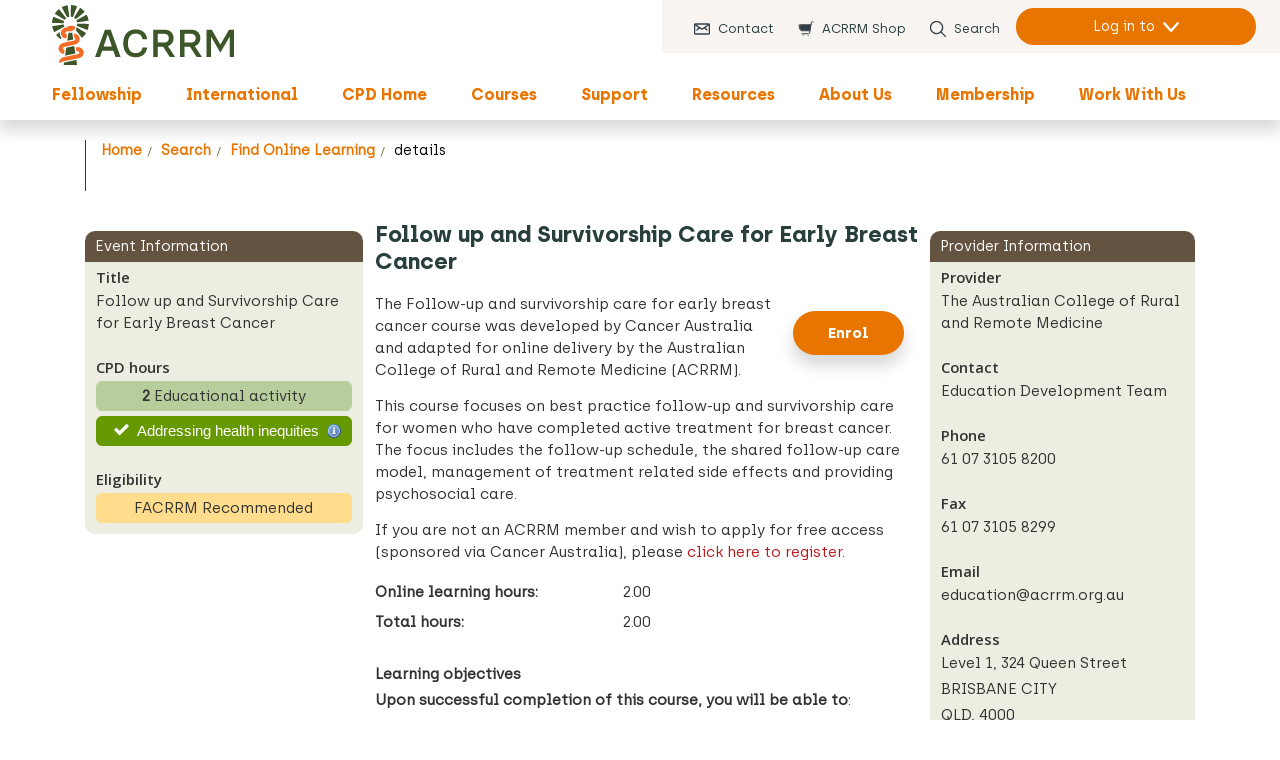

--- FILE ---
content_type: text/html; charset=utf-8
request_url: https://mycollege.acrrm.org.au/search/find-online-learning/details?id=17258&title=Follow+up+and+Survivorship+Care+for+Early+Breast+Cancer
body_size: 24661
content:

<!DOCTYPE html PUBLIC "-//W3C//DTD XHTML 1.0 Transitional//EN" "http://www.w3.org/TR/xhtml1/DTD/xhtml1-transitional.dtd">
<html xmlns="http://www.w3.org/1999/xhtml">
<head id="Head1"><meta http-equiv="X-UA-Compatible" content="IE=10" /><meta http-equiv="content-type" content="text/html; charset=utf-8" /><link rel="apple-touch-icon" sizes="180x180" href="/Images/favicon/apple-touch-icon.png" /><link rel="icon" type="image/svg+xml" href="/Images/favicon/favicon.svg" /><link rel="icon" type="image/png" href="/Images/favicon/favicon.png" /><link rel="icon" type="image/png" sizes="32x32" href="/Images/favicon/favicon-32x32.png" /><link rel="icon" type="image/png" sizes="16x16" href="/Images/favicon/favicon-16x16.png" /><link rel="icon" href="/Images/favicon/favicon.ico" /><link rel="manifest" href="/Images/favicon/site.webmanifest" /><link rel="mask-icon" href="/Images/favicon/safari-pinned-tab.svg" color="#3d5629" /><meta name="msapplication-TileColor" content="#3d5629" /><meta name="theme-color" content="#f0efdf" /><link rel="stylesheet" href="https://stackpath.bootstrapcdn.com/bootstrap/4.4.1/css/bootstrap.min.css" integrity="sha384-Vkoo8x4CGsO3+Hhxv8T/Q5PaXtkKtu6ug5TOeNV6gBiFeWPGFN9MuhOf23Q9Ifjh" crossorigin="anonymous" />
	<script src="https://code.jquery.com/jquery-3.4.1.slim.min.js" integrity="sha384-J6qa4849blE2+poT4WnyKhv5vZF5SrPo0iEjwBvKU7imGFAV0wwj1yYfoRSJoZ+n" crossorigin="anonymous"></script>
<script src="https://cdn.jsdelivr.net/npm/popper.js@1.16.0/dist/umd/popper.min.js" integrity="sha384-Q6E9RHvbIyZFJoft+2mJbHaEWldlvI9IOYy5n3zV9zzTtmI3UksdQRVvoxMfooAo" crossorigin="anonymous"></script>
<script src="https://stackpath.bootstrapcdn.com/bootstrap/4.4.1/js/bootstrap.min.js" integrity="sha384-wfSDF2E50Y2D1uUdj0O3uMBJnjuUD4Ih7YwaYd1iqfktj0Uod8GCExl3Og8ifwB6" crossorigin="anonymous"></script>
<script src="https://kit.fontawesome.com/9df1e88f8b.js"></script>
    <title>
	Event details - ACRRM
</title><script type="text/javascript"><!-- Hotjar Tracking Code for https://mycollege.acrrm.org.au/ -->
    (function(h,o,t,j,a,r){
        h.hj=h.hj||function(){(h.hj.q=h.hj.q||[]).push(arguments)};
        h._hjSettings={hjid:2261361,hjsv:6};
        a=o.getElementsByTagName('head')[0];
        r=o.createElement('script');r.async=1;
        r.src=t+h._hjSettings.hjid+j+h._hjSettings.hjsv;
        a.appendChild(r);
    })(window,document,'https://static.hotjar.com/c/hotjar-','.js?sv=');
</script><script type="text/javascript"><!-- Google Tag Manager -->
(function(w,d,s,l,i){w[l]=w[l]||[];w[l].push({'gtm.start':
new Date().getTime(),event:'gtm.js'});var f=d.getElementsByTagName(s)[0],
j=d.createElement(s),dl=l!='dataLayer'?'&l='+l:'';j.async=true;j.src=
'https://www.googletagmanager.com/gtm.js?id='+i+dl;f.parentNode.insertBefore(j,f);
})(window,document,'script','dataLayer','GTM-P84TM66');
<!-- End Google Tag Manager -->
</script><meta name="Generator" content="Sitefinity 10.2.6602.0 PE" /><meta name="viewport" content="width=device-width, initial-scale=1.0" /><script type="text/javascript">
	(function() {var _rdDeviceWidth = (window.innerWidth > 0) ? window.innerWidth : screen.width;var _rdDeviceHeight = (window.innerHeight > 0) ? window.innerHeight : screen.height;var _rdOrientation = (window.width > window.height) ? 'landscape' : 'portrait';})();
</script><link href="/Telerik.Web.UI.WebResource.axd?d=PMrIT5dOWaVYIcpFWUE4nLAPJv24D45yp3nQkyCmfj5h6ayvmjDz7QGA_FOxH4nPkmLX4qfLZ31ukfX2L7NUd3gDh-iBGbh_oaQhJbK8xe55t3yHVqPs4Sq67IYZEAoQ0&amp;t=638767010680000000&amp;compress=0&amp;_TSM_CombinedScripts_=%3b%3bTelerik.Sitefinity.Resources%2c+Version%3d10.2.6602.0%2c+Culture%3dneutral%2c+PublicKeyToken%3db28c218413bdf563%3aen-AU%3a1c3e6627-a90c-4375-b55c-75906376ec60%3a7a90d6a%3bTelerik.Web.UI%2c+Version%3d2017.3.913.40%2c+Culture%3dneutral%2c+PublicKeyToken%3d121fae78165ba3d4%3aen-AU%3adc540b3f-9c02-4abf-ad3a-b41896dcfb16%3a580b2269%3aeb8d8a8e" type="text/css" rel="stylesheet" /><link href="/Sitefinity/Public/ResponsiveDesign/layout_transformations.css?pageDataId=9b121114-6e37-634b-9e8d-ff000022cdb3&amp;pageSiteNode=9A121114-6E37-634B-9E8D-FF000022CDB3/3f4e2fdd-2dff-4955-bc57-c8b95e3bfe29/SitefinitySiteMap" type="text/css" rel="stylesheet" /><link href="/Sitefinity/WebsiteTemplates/ACRRM2020v4/App_Themes/ACRRM2020v4/global/main.css?v=638986100694717736" type="text/css" rel="stylesheet" /><link href="/Sitefinity/WebsiteTemplates/ACRRM2020v4/App_Themes/ACRRM2020v4/global/boostrap.css?v=638986100694344239" type="text/css" rel="stylesheet" /><style type="text/css" media="all">/*Updated*/

.nav-auxiliary .nav-links a {
    display: inline-block;
    font-family: "archiaregular",arial,sans-serif;
    color: #283F3D;
    white-space: no-wrap;
    position: relative;
}
.nav-auxiliary .nav-links a:hover{
	text-decoration:underline;
}

.nav-auxiliary ul.nav-links a:before {
    font-family: FontAwesome;
    position: absolute;
    top: 0px;
    left: -20px;
    width: 10px;
    height: 10px;
  }

  /*.nav-auxiliary ul.nav-links a:after {
    content: "";
    position: absolute;
    left: 0;
    right: 0;
    bottom: 0;
    background: #e87500;
    height: 2px;
    -webkit-transition-duration: 0.175s;
    -o-transition-duration: 0.175s;
    transition-duration: 0.175s;
    -webkit-transition-timing-function: linear;
    -o-transition-timing-function: linear;
    transition-timing-function: linear;
  }*/

  .nav-links .login:before {
    content: "\F2BD";
  }

  .nav-links .member:before {
    content: "\F067";
  }

  .nav-links .contact:before {
    content: "\F0E0";
  }
  
  .nav-links .connect:before {
    content: "\F075";
  }

  .nav-links .search:before {
    content: "\F002";
  }

  

  .nav-mobile-outer:after {
    content: "";
    position: fixed;
    top: 0px;
    right: 0px;
    bottom: 0px;
    left: 0px;
    background-color: rgba(0, 0, 0, 0.4);
    pointer-events: none;
    -webkit-transition: .3s ease-out opacity;
    -o-transition: .3s ease-out opacity;
    transition: .3s ease-out opacity;
    z-index: 2;
    display: none;
    opacity: 0;
  } 
  html.nav-device-open .nav-mobile-outer:after {
    display: none;
    opacity: 0;
  }

  div#headerMember {
    background-color: #FFF !important;
  }

/* Mobile ----------------------------------------------------------------- */

@media only screen and (max-width: 991px) {
  a.link-header-logo {
    display: none;
  }

  ul.level-2,
  ul.level-3 {
      display: none;
  }

  .nav-mobile-inner .list-reset > li > a {
      text-decoration: none;
  }

  .nav-mobile-inner .list-reset > li > a > span.fa {
    display: none;
  }

  ul.level-2,
  ul.level-3 {
      font-weight: normal;
    color: #535353;
    font-family: "archiaregular",arial,sans-serif;
    line-height: 1.66666em;
    font-size: calc(16px + 2 * ((100vw - 320px) / 880));
    list-style: none;
    box-sizing: border-box;
    margin-top: 0;
    padding-left: 0;
    margin-bottom: 0;
    list-style: none;
  }

  .nav-toggle-subLevel {
      list-style: none;
    box-sizing: border-box;
    border-radius: 0;
    margin: 0;
    font-family: inherit;
    font-size: inherit;
    line-height: inherit;
    overflow: visible;
    text-transform: none;
    cursor: pointer;
    position: absolute;
    right: 0px;
    border: none;
    padding: 5px 11px;
    color: #fff;
    background: rgba(255,255,255,0.05);
    margin-top: -33px;
  }

  #a11y-menu {
    font-weight: normal;
    text-align: left;
    color: #535353;
    font-family: "archiaregular", arial, sans-serif;
    line-height: 1.66666em;
    font-size: calc(16px + 2 * ((100vw - 320px) / 880));
    box-sizing: border-box;
    display: block;
  }

  ul.nav.level-1 {
    font-weight: normal;
    text-align: left;
    color: #e87500;
    font-family: "archiabold", arial, sans-serif;
    line-height: 1.66666em;
    font-size: 16px;
    box-sizing: border-box;
    flex-wrap: wrap;
    padding-left: 0;
    list-style: none;
    display: block;
    margin: 15px 0;
  }

  ul.nav.level-1 .has-subnav.has-children {
    font-weight: normal;
    color: #e87500;
    font-family: "archiabold", arial, sans-serif;
    line-height: 1.66666em;
    font-size: 16px;
    box-sizing: border-box;
    list-style: none;
    position: relative;
    border-top: 1px solid rgba(255, 255, 255, 0.05);
  }

  ul.nav.level-1 .has-subnav.has-children > a {
    line-height: 1.66666em;
    list-style: none;
    box-sizing: border-box;
    background-color: transparent;
    transition: all 0.2s ease;
    font-weight: normal;
    text-decoration: none;
    display: block;
    padding: 5px 22px;
    font-size: 16px;
    color: #fff;
    font-family: "archiabold", arial, sans-serif;
    padding-right: 50px;
  }

  ul.nav.level-1 .has-subnav.has-children > .nav-toggle-subLevel {
    list-style: none;
    box-sizing: border-box;
    border-radius: 0;
    margin: 0;
    font-family: inherit;
    font-size: inherit;
    line-height: inherit;
    overflow: visible;
    text-transform: none;
    cursor: pointer;
    position: absolute;
    top: 0px;
    right: 0px;
    border: none;
    padding: 5px 11px;
    color: #fff;
    background: rgba(255, 255, 255, 0.05);
  }

  ul.level-2 > li > a {line-height: 1.66666em;
    list-style: none;
    box-sizing: border-box;
    transition: all 0.2s ease;
    font-weight: normal;
    display: block;
    padding: 5px 22px;
    font-family: "archiabold",arial,sans-serif;
    background-color: #283F3D;
    font-size: 14px;
    padding-left: calc(22px * 1.5);
    padding-right: 50px;
    color: white;
    text-decoration: underline;
  }

  ul.level-3 > li > a {
      line-height: 1.66666em;
    list-style: none;
    box-sizing: border-box;
    transition: all 0.2s ease;
    font-weight: normal;
    display: block;
    padding: 5px 22px;
    font-family: "archiabold",arial,sans-serif;
    background-color: #3C5E5B;
    font-size: 12px;
    padding-left: calc(22px * 2);
    padding-right: 50px;
    color: white;
    text-decoration: underline;
  }

  .nav-mobile-inner {
    font-weight: normal;
    text-align: left;
    color: #535353;
    font-family: "archiaregular", arial, sans-serif;
    line-height: 1.66666em;
    font-size: calc(16px + 2 * ((100vw - 320px) / 880));
    box-sizing: border-box;
    position: absolute;
    top: 0px;
    left: 0px;
    right: 0px;
    bottom: 0px;
    overflow-y: auto;
    background: #14201f;
    width: 70%;
    z-index: 3;
  }

  html.nav-device-open .nav-mobile-outer {
    margin-left: 0;
  }

  html.nav-device-open .nav-mobile-outer:after {
    display: block;
    opacity: 1;
  }

  .nav-mobile-outer {
    font-weight: normal;
    text-align: left;
    color: #535353;
    font-family: "archiaregular", arial, sans-serif;
    line-height: 1.66666em;
    font-size: calc(16px + 2 * ((100vw - 320px) / 880));
    box-sizing: border-box;
    position: fixed;
    top: 0px;
    left: 0px;
    width: 100%;
    height: 100vh;
    z-index: 2;
    transition: 0.3s ease-out margin;
    margin-left: 100%;
  }

  div#HeaderContent_TAFDEA44C061_Col01 {
    font-weight: normal;
    text-align: left;
    color: #535353;
    font-family: "archiaregular", arial, sans-serif;
    line-height: 1.66666em;
    font-size: calc(16px + 2 * ((100vw - 320px) / 880));
    box-sizing: border-box;
  }

  nav#a11y-menu {
    font-weight: normal;
    text-align: left;
    color: #535353;
    font-family: "archiaregular", arial, sans-serif;
    line-height: 1.66666em;
    font-size: calc(16px + 2 * ((100vw - 320px) / 880));
    box-sizing: border-box;
    display: block;
  }

  .nav-auxiliary {
    font-weight: normal;
    text-align: left;
    color: #535353;
    font-family: "archiaregular", arial, sans-serif;
    line-height: 1.66666em;
    font-size: calc(12px + 2 * ((100vw - 320px) / 880));
    box-sizing: border-box;
  }

  button.nav-mobile-close {
    box-sizing: border-box;
    border-radius: 0;
    margin: 0;
    font-family: inherit;
    font-size: inherit;
    line-height: inherit;
    overflow: visible;
    text-transform: none;
    display: none;
    cursor: pointer;
  }

  .nav-link-wrapper {
    font-weight: normal;
    text-align: left;
    color: #535353;
    font-family: "archiaregular", arial, sans-serif;
    line-height: 1.66666em;
    font-size: calc(16px + 2 * ((100vw - 320px) / 880));
    box-sizing: border-box;
    display: flex;
    -webkit-box-orient: horizontal;
    -webkit-box-direction: normal;
    flex-direction: row;
    background-color: #fff;
    padding: 10px 20px 0px 35px;
  }

  ul.nav-links {
    font-weight: normal;
    text-align: left;
    color: #535353;
    font-family: "archiaregular", arial, sans-serif;
    line-height: 1.66666em;
    font-size: calc(16px + 2 * ((100vw - 320px) / 880));
    box-sizing: border-box;
    margin-top: 0;
    padding-left: 0;
    margin-left: -21px;
    display: flex;
    margin-bottom: 30px;
    -webkit-box-orient: vertical;
    -webkit-box-direction: normal;
    flex-direction: column;
  }

  .nav-links > li {
    font-weight: normal;
    color: #535353;
    font-family: "archiaregular", arial, sans-serif;
    line-height: 1.66666em;
    font-size: calc(12px + 2 * ((100vw - 320px) / 880));
    -webkit-box-direction: normal;
    box-sizing: border-box;
    list-style: none;
    padding: 10px 0 0 30px;
  }

  button.nav-toggle.btn.btn-quaternary.waves-effect.waves-light {
    box-sizing: border-box;
    text-transform: none;
    font-weight: normal;
    text-align: center;
    border: 1px solid transparent;
    line-height: 1.5;
    position: relative;
    display: inline-block;
    overflow: hidden;
    user-select: none;
    -webkit-tap-highlight-color: transparent;
    vertical-align: middle;
    white-space: normal;
    font-family: "archiabold", arial, sans-serif;
    box-shadow: 0 10px 15px 1px rgba(0, 0, 0, 0.15);
    transition: box-shadow 0.2s ease-out, background 0.2s ease-out,
    -webkit-box-shadow 0.2s ease-out;
    font-size: calc(16px + 2.5 * ((100vw - 320px) / 880));
    color: #fff;
    background: #e87500 !important;
    border-color: #b55b00 !important;
    float: right;
    padding: 11px;
    max-height: 60px;
    width: 100%;
    height: 50px;
    max-width: 50px;
    min-width: 50px;
    border-radius: 25px;
    margin: 15px;
    z-index: 10;
    cursor: pointer;
    background-color: #fbaa58;
  }

  a.link-header-logo-mobile {
    text-align: left;
    font-family: "archiaregular", arial, sans-serif;
    line-height: 1.66666em;
    font-size: calc(16px + 2 * ((100vw - 320px) / 880));
    box-sizing: border-box;
    text-decoration: none;
    background-color: transparent;
    color: #e87500;
    transition: all 0.2s ease;
    font-weight: normal;
  }

  img.header-logo {
    text-align: left;
    font-family: "archiaregular", arial, sans-serif;
    line-height: 1.66666em;
    font-size: calc(16px + 2 * ((100vw - 320px) / 880));
    color: #e87500;
    font-weight: normal;
    box-sizing: border-box;
    vertical-align: middle;
    border-style: none;
    height: 80px !important;
    padding: 5px;
  }

  div#HeaderContent_TAFDEA44C061_Col00 {
    font-weight: normal;
    text-align: left;
    color: #535353;
    font-family: "archiaregular", arial, sans-serif;
    line-height: 1.66666em;
    font-size: calc(16px + 2 * ((100vw - 320px) / 880));
    box-sizing: border-box;
    transition: 0.2s ease-out all;
    -webkit-box-flex: 0;
    flex: 0 0 190px;
    max-width: 190px;
    padding-left: 15px;
    padding-right: 15px;
    display: none;
  }

  .layout-header.container-fluid.main-header {
    font-weight: normal;
    text-align: left;
    color: #535353;
    font-family: "archiaregular", arial, sans-serif;
    line-height: 1.66666em;
    font-size: calc(16px + 2 * ((100vw - 320px) / 880));
    box-sizing: border-box;
    margin-right: auto;
    margin-left: auto;
    padding-right: 30px;
    width: 100%;
    transition: padding 0.3s ease-out;
    padding-left: 60px;
  }

  div#headerMember {
    min-height: 80px;
    max-height: 80px !important;
  }

  #headerMember div.nav-auxiliary {
    padding-top: 0;
  }
}

/* DESKTOP ----------------------------------------------------------------- */

@media only screen and (min-width: 992px) {
  /*** dropdown ***/
  .sf-menu,
  .sf-menu * {
    margin: 0;
    padding: 0;
    list-style: none;
  }

  .sf-menu li {
    position: relative;
  }

  .sf-menu ul {
    position: absolute;
    display: none;
    top: 100%;
    left: 0;
    z-index: 99;
  }

  .sf-menu > li {
    float: left;
  }

  .sf-menu li:hover > ul,
    .sf-menu li.sfHover > ul {
       display: block;
    }

    .sf-menu a {
    display: block;
    position: relative;
  }

  .sf-menu ul ul {
    top: 0;
    left: 100%;
  }
  /*** DEMO SKIN ***/
  .sf-menu {
    float: left;
    margin-bottom: 1em;
  }

  .sf-menu ul {
    min-width: 12em; /* allow long menu items to determine submenu width */
    /* width: 12em; no auto sub width for IE7, see white-space comment below */
  }

  .sf-menu a {
    border-left: 1px solid #fff;
    border-top: 1px solid #dfeeff; /* fallback colour must use full shorthand */
    border-top: 1px solid rgba(255, 255, 255, 0.5);
    padding: 0.75em 1em;
    text-decoration: none;
    zoom: 1; /* IE7 */
  }

  .sf-menu li {
    white-space: nowrap; /* no need for Supersubs plugin */
    /* white-space: normal; ...unless you support IE7 (let it wrap) */
    -webkit-transition: background 0.2s;
    transition: background 0.2s;
  }

  .sf-menu ul li a span {
    color: #283f3d;
    font-size: 14px;
    font-weight: normal;
  }

  .sf-menu ul li a span:hover {
    text-decoration: underline;
    text-decoration-color: orange;
    text-underline-offset: 3px;
  }

  .sf-menu li:hover,
  .sf-menu li.sfHover {
    background: #cfdeff;
    /* only transition out, not in */
    -webkit-transition: none;
    transition: none;
  }
  /*** adding the class sf-navbar in addition to sf-menu creates an all-horizontal nav-bar menu ***/
  .sf-navbar {
    position: relative;
    margin-bottom: 5em;
  }
  /* provide background colour for submenu strip */
  /* you should just set the menu's container bg colour rather than use pseudo-elements */
  .sf-navbar:before {
    content: "";
    position: absolute;
    left: 0;
    z-index: -1;
    width: 100%;
  }

  .sf-navbar ul {
    box-shadow: none;
  }

  .sf-navbar li {
    position: static;
  }

  .sf-navbar > li > a,
  .sf-navbar > li > ul > li > a {
    border: none;
  }

  .sf-navbar > li > ul {
    min-width: 36em; /* set this to whatever suits your design */
  }

  .sf-navbar ul li {
    position: relative;
  }

  .sf-navbar ul ul {
    left: 0;
    top: 100%;
    background: #f9f5f1;
  }

  .sf-navbar ul ul li {
    width: 100%;
    background: #f9f5f1;
  }

  .sf-navbar > li > ul > li {
    float: left;
  }

  .sf-navbar li.current {
    background: #f9f5f1;
  }

  .sf-navbar li:hover,
  .sf-navbar li.sfHover,
  .sf-navbar ul li.current {
    background: #f9f5f1;
  }

  .sf-navbar ul li:hover,
  .sf-navbar ul li.sfHover,
  .sf-navbar ul ul li {
    background: #f9f5f1;
  }

  .sf-navbar ul ul li:hover,
  .sf-navbar ul ul li.sfHover,
  .sf-navbar ul ul li.current {
    background: #f9f5f1;
  }

  .sf-navbar ul li.current > a {
    font-weight: bold;
  }

  /* other styles */

  div#HeaderContent_TAFDEA44C061_Col01 {
    font-weight: normal;
    text-align: left;
    color: #535353;
    font-family: "archiaregular", arial, sans-serif;
    line-height: 1.66666em;
    font-size: calc(16px + 2 * ((100vw - 320px) / 880));
    box-sizing: border-box;
    display: flex;
    -webkit-box-orient: vertical;
    -webkit-box-direction: reverse;
    flex-direction: column-reverse;
  }

  nav#a11y-menu {
    font-weight: normal;
    text-align: left;
    color: #535353;
    font-family: "archiaregular", arial, sans-serif;
    line-height: 1.66666em;
    font-size: calc(16px + 2 * ((100vw - 320px) / 880));
    -webkit-box-direction: reverse;
    box-sizing: border-box;
    display: block;
    z-index: 2;
  }

  .nav-auxiliary {
    font-weight: normal;
    text-align: left;
    color: #535353;
    font-family: "archiaregular", arial, sans-serif;
    line-height: 1.66666em;
    font-size: calc(13px + 2 * ((100vw - 320px) / 880));
    -webkit-box-direction: reverse;
    box-sizing: border-box;
    padding-left: 22px;
    display: flex;
    -webkit-box-align: center;
    align-items: normal;
    -webkit-box-pack: justify;
    justify-content: space-between;
    height: calc(100px / 2 + 20px);
  }

  .nav-link-wrapper {
    font-weight: normal;
    text-align: left;
    color: #535353;
    font-family: "archiaregular", arial, sans-serif;
    line-height: 1.66666em;
    font-size: calc(16px + 2 * ((100vw - 320px) / 880));
    box-sizing: border-box;
    display: flex;
    -webkit-box-orient: horizontal;
    -webkit-box-direction: normal;
    flex-direction: row;
    padding: 3px 21px 15px 55px;
    background-color: #f7f4f1;
	max-height:45px;
  }

  a.link-header-logo {
    text-align: left;
    font-family: "archiaregular", arial, sans-serif;
    line-height: 1.66666em;
    font-size: calc(16px + 2 * ((100vw - 320px) / 880));
    -webkit-box-direction: reverse;
    box-sizing: border-box;
    text-decoration: none;
    background-color: transparent;
    color: #e87500;
    transition: all 0.2s ease;
    font-weight: normal;
    display: block;
  }

  ul.nav-links {
    font-weight: normal;
    text-align: left;
    color: #535353;
    font-family: "archiaregular", arial, sans-serif;
    line-height: 1.66666em;
    font-size: calc(16px + 2 * ((100vw - 320px) / 880));
    -webkit-box-direction: normal;
    box-sizing: border-box;
    margin-top: 0;
    padding-left: 0;
    margin-left: -21px;
    margin-bottom: 0;
    display: flex;
  }

  li {
  }

  .nav-links li {
    font-weight: normal;
    color: #535353;
    font-family: "archiaregular", arial, sans-serif;
    line-height: 1.66666em;
    font-size: calc(16px + 2 * ((100vw - 320px) / 880));
    -webkit-box-direction: normal;
    box-sizing: border-box;
    list-style: none;
    padding-left: 21px;
    padding-right: 21px;
  }

  img.header-logo.desktop {
    height: 80px;
    padding: 5px 0;
  }

  button.nav-toggle.btn.btn-quaternary.waves-effect.waves-light {
    display: none;
  }

  body {
  }

  .header-left {
    display: none;
  }

  div#HeaderContent_TAFDEA44C061_Col00 {
  }

  .nav-mobile-inner > div {
    /* display: flex; */
  }

  ul.nav.level-1.list-reset.sf-menu.sf-navbar {
    margin: 0;
  }

  .nav-mobile-outer {
    background: white;
  }

  li.has-subnav.has-children {
    font-weight: normal;
    color: #e87500;
    font-family: "archiabold", arial, sans-serif;
    line-height: 1.66666em;
    font-size: 16px;
    -webkit-box-direction: reverse;
    box-sizing: border-box;
    margin: 0;
    padding: 0;
    list-style: none;
    float: left;
    white-space: nowrap;
    transition: background 0.2s;
    position: static;
  }

  button.nav-toggle-subLevel {
    -webkit-box-direction: reverse;
    white-space: nowrap;
    box-sizing: border-box;
    border-radius: 0;
    font-family: inherit;
    font-size: inherit;
    line-height: inherit;
    overflow: visible;
    text-transform: none;
    display: none;
    background: none;
    border: none;
    color: #fff;
    outline: 0;
    margin: 0;
    padding: 0;
    list-style: none;
    cursor: pointer;
  }

  button.nav-mobile-close {
    box-sizing: border-box;
    border-radius: 0;
    margin: 0;
    font-family: inherit;
    font-size: inherit;
    line-height: inherit;
    overflow: visible;
    text-transform: none;
    display: none;
    cursor: pointer;
  }

  a.link-header-logo-mobile {
    display: none;
  }

  #headerMember div.nav-auxiliary {
    background: white;
    min-width: 0;
    min-height: 0;
    padding-top: 0;
  }

  div#headerMember {
    min-height: 120px;
    max-height: 120px;
  }

  div.header-padding {
    padding-top: 140px;
  }

  .search-toggle:after {
    display: none;
  }

  .nav-mobile-outer {
    padding-left: 30px;
  }

  .nav-links a {
    line-height: 1.66666em;
    -webkit-box-direction: normal;
    list-style: none;
    box-sizing: border-box;
    text-decoration: none;
    background-color: transparent;
    transition: all 0.2s ease;
    font-weight: normal;
    display: inline-block;
    font-family: "archiaregular", arial, sans-serif;
    color: #283f3d;
    position: relative;
    font-size: 13px;
  }

  .nav-device-open .fa-bars:before {
    content: "\f00d";
  }

  .nav-toggle {
    z-index: 10;
  }

  ul.level-2.level2-open {
    font-weight: normal;
    color: #535353;
    font-family: "archiaregular", arial, sans-serif;
    line-height: 1.66666em;
    font-size: 18px;
    -webkit-box-direction: reverse;
    white-space: nowrap;
    cursor: pointer;
    box-sizing: border-box;
    z-index: 99;
    box-shadow: none;
    margin: 0;
    padding: 0;
    list-style: none;
    background: #fff;
    width: 100%;
    position: fixed;
    top: 120px;
    left: 0;
    padding-left: 30px;
    min-width: 150px;
    display: block;
  }
  .menu .level-1 > li {
    cursor: pointer;
  }

  .sf-with-ul > span {
    white-space: nowrap;
    cursor: pointer;
    font-weight: normal !important;
    line-height: inherit;
    font-size: 16px;
    font-family: "archiabold",arial,sans-serif;
    color: #E87500;
    box-sizing: border-box;
    margin: 0;
    padding: 0;
    list-style: none;
  }
}
.fa.fa-chevron-right {
  display: none;
}
nav {
  cursor: pointer;
}</style><style type="text/css" media="all">.body {
	line-height: 1.66666em;
}

.link-header-logo img {
	max-width: none;
	max-height: 100%;
}

.nav-auxiliary {
	background-color: #FFF;
}

.nav-auxiliary .navbar-nav::after {
	display: none;
}

.nav-auxiliary .nav-link-wrapper {
	padding: .5rem 1.5rem;
	height: fit-content;
	max-height: none;
}

.nav-auxiliary .nav-links {
	margin: 0 !important;
	width: 100%;
}

.nav-auxiliary .nav-links li {
	padding: 0 0 0 2rem;
	margin: 0 1rem 0 0;
}

.nav-auxiliary .nav-link-wrapper li a::before {
	font-family: none;
	position: absolute;
	top: 4px;
	left: -24px;
	width: 16px;
	height: 16px;
	filter: invert(20%) sepia(38%) saturate(287%) hue-rotate(167deg) brightness(95%) contrast(89%);
}

.nav-auxiliary .nav-link-wrapper .contact::before {
	content: url('https://www.acrrm.org.au/images/default-source/icons/envelope--streamline-ultimate.svg');
}

.nav-auxiliary .nav-link-wrapper .search-toggle::before {
	content: url('https://www.acrrm.org.au/images/default-source/icons/search--streamline-ultimate.svg');
}

.nav-auxiliary .nav-links li:last-child {
	padding: 0;
	margin: 0;
}

.nav-auxiliary .nav-links li a {
	line-height: 1.5rem !important;
	font-size: 13px !important;
}

.nav-auxiliary .dropdown-toggle {
	width: 240px;
	border-radius: 1.5rem;
	display: flex;
	align-items: center;
	justify-content: center;
	-webkit-box-shadow: none;
	box-shadow: none;
	padding: .5rem 1.5rem;
	font-family: "archiaregular", arial, sans-serif;
	border: none;
}

.nav-auxiliary .dropdown-toggle em {
	display: none;
}

.nav-auxiliary .dropdown-toggle::after {
	width: 16px;
	height: 16px;
	margin-left: .5rem;
	content: url('https://www.acrrm.org.au/images/default-source/icons/arrow-down-1--streamline-ultimate.svg');
	border-top: none;
	border-right: none;
	border-bottom: none;
	border-left: none;
	display: inline-block;
	filter: invert(1);
	-webkit-transition: -webkit-transform .2s ease-out;
	-ms-transition: -ms-transform .2s ease-out;
	transition: transform .2s ease-out;
}

.nav-auxiliary .show>.dropdown-toggle::after {
	transform: rotate(180deg);
	-ms-transform: rotate(180deg);
	-webkit-transform: rotate(180deg);
}

.nav-auxiliary .btn-primary.dropdown-toggle {
	color: #fff;
	background-color: #E87500 !important;
	border-color: #E87500 !important;
	border-radius: 1.5rem 1.5rem;
}

.nav-auxiliary .show>.btn-primary.dropdown-toggle {
	border-radius: 1.5rem 1.5rem 0 0;
}

.nav-auxiliary .dropdown-menu {
	padding: .5rem 0;
	margin: 0;
	min-width: 240px;
	box-shadow: none;
	border: 1px solid #ddd;
	border-radius: 0;
}

.nav-auxiliary .dropdown-menu .scroll-container {
	height: auto;
	max-height: none;
	overflow-y: auto;
	scroll-behavior: smooth;
}

.nav-auxiliary .dropdown .dropdown-item {
	display: block;
	white-space: normal;
	padding: 0.25rem 1.5rem;
	font-size: 13px;
}

.nav-auxiliary .dropdown-header {
	font-family: "archiabold", arial, sans-serif;
	color: #283F3D;
	margin: 0;
}

.nav-auxiliary .dropdown-item:hover,
.nav-auxiliary .dropdown-item:focus {
	background-color: #F7F4F1;
}

.nav-toggle {
	border: none;
}

.fa-bars:before {
	content: url('https://www.acrrm.org.au/images/default-source/icons/navigation-menu--streamline-ultimate.svg');
	width: 16px;
    height: 16px;
    display: inline-block;
    filter: invert(1);
}

.nav-device-open .nav-toggle .fa-bars:before {
	content: url('https://www.acrrm.org.au/images/default-source/icons/close--streamline-ultimate.svg');
}

.login-wrapper {
	display: flex;
	flex-flow: row-reverse nowrap;
	align-items: flex-start;
}

.plcLog-wrapper {
	display: flex;
	flex-flow: row nowrap;
	background-color: #FFF;
}

#plcLogout,
#plcLogin {
	float: none;
	padding: .5rem 1.5rem;
}

.plcLogout-inner,
.plcLogin-inner {
	display: flex;
	flex-flow: row nowrap;
	justify-content: flex-start;
	align-items: center;
}

.HeaderWelcome {
	color: #000;
}

#headerMember .HeaderWelcome,
#headerMember .HeaderUsernameLink {
	padding: 0;
	font-size: .875rem;
}

#headerMember .HeaderRegisterLink {
	padding: .5rem 1.5rem;
}

#headerMember .HeaderUsernameLink {
	padding: 0;
	margin: 0 1rem 0 .5rem;
	position: relative;
}

#headerMember .HeaderUsernameLink:before {
	bottom: 0;
}

a.HeaderLogout,
a.HeaderRegisterLink {
	background-color: #343a40 !important;
	padding: .5rem 1.5rem;
	margin: 0 !important;
	font-family: "archiaregular", Arial, sans-serif;
	font-size: .875rem;
	line-height: 1.5;
	white-space: nowrap;
}

a.HeaderLogout:hover,
a.HeaderRegisterLink:hover {
	background-color: #23272b !important;
}

#headerMember .HeaderLogout {
	visibility: visible;
}

#headerMember .HeaderLogout span {
	display: inline-block;
	margin-right: .5rem;
}

#headerMember .HeaderLogout::before {
	display: none;
}
#headerMember .HeaderLogout em {
	display: none;
}

#headerMember .HeaderLogout::after {
	width: 16px;
    height: 16px;
    display: inline-block;
	vertical-align: middle;
	content: url('https://www.acrrm.org.au/images/default-source/icons/logout-1--streamline-ultimate.svg');
	filter: invert(1);
}

.fa, .fas, .far, .fal, .fad, .fab {
    vertical-align: middle;
}

.fa-plus:before {
    width: 16px;
    height: 16px;
    display: inline-block;
    content: url('https://www.acrrm.org.au/images/default-source/icons/add--streamline-ultimate.svg');
	filter: invert(49%) sepia(74%) saturate(1824%) hue-rotate(3deg) brightness(92%) contrast(105%);
}

.accordion-ws.accordion-ws-active .accordion-ws-toggle .fa:before {
    content: url('https://www.acrrm.org.au/images/default-source/icons/subtract--streamline-ultimate.svg');
}

.filter-darkgrey {
	filter: invert(20%) sepia(38%) saturate(287%) hue-rotate(167deg) brightness(95%) contrast(89%);
}

.filter-orange {
	filter: invert(49%) sepia(74%) saturate(1824%) hue-rotate(3deg) brightness(92%) contrast(105%);
}

.filter-white {
	filter: invert(1);
}

@media (min-width: 1200px) {
	#headerMember .HeaderLogout span {
		display: inline-block !important;
	}
}

@media (min-width: 992px) {
	.nav-auxiliary .navbar-expand-lg .navbar-nav {
		align-items: center;
	}

	.nav-auxiliary .nav-links li {
		padding: 0 0 0 2rem;
		margin: 0 1rem 0 0;
	}

	ul.nav.level-1 .has-subnav.has-children>a {
		text-decoration: none;
	}

	.sf-menu a {
		padding: 0.75em 22px;
	}

	#headerMember .HeaderLogout span {
		display: none;
	}
}

@media (max-width: 991px) {
	.layout-header .header-logo {
		max-height: 80px;
		padding: 0.75rem 1rem !important;
	}

	.login-wrapper {
		flex-flow: column nowrap;
		align-items: normal;
	}

	#plcLogout,
	#plcLogin {
		padding: 1rem 1rem;
	}

	.nav-auxiliary .nav-link-wrapper {
		padding: 1rem 1rem;
	}

	.nav-auxiliary .nav-links li:last-child {
		padding: 1rem 0 0 0;
	}

	.nav-auxiliary .dropdown-toggle {
		width: auto;
	}

	.nav-auxiliary .dropdown-menu {
		margin: 0;
	}

	.nav-auxiliary .dropdown-menu .scroll-container {
		max-height: none;
	}

	.nav-mobile-inner {
		width: 75%;
	}

	.menu ul>li {
		border-top: 1px solid rgba(255, 255, 255, 0.05);
		display: block;
	}

	ul.nav.level-1 .has-subnav.has-children>a {
		text-decoration: underline;
	}

	.nav-mobile-inner .list-reset>li>a {
		text-decoration: none;
	}

	.nav-mobile-inner .list-reset>li>a:hover {
		text-decoration: underline;
	}

	ul.nav.level-1 .has-subnav.has-children>a,
	ul.level-2>li>a,
	ul.level-3>li>a,
	ul.nav.level-1 .has-subnav.has-children,
	ul.nav.level-1,
	nav#a11y-menu #a11y-menu,
	.nav-links>li,
	ul.nav-links,
	.nav-link-wrapper,
	.nav-auxiliary,
	div#HeaderContent_TAFDEA44C061_Col01,
	.nav-mobile-inner,
	.nav-mobile-outer,
	.layout-header.container-fluid.main-header {
		line-height: inherit;
	}

	ul.level-1 li.has-subnav.has-children,
	ul.level-2 li.has-children {
		position: relative;
	}

	ul.nav.level-1 .has-subnav.has-children>.nav-toggle-subLevel {
		padding: 11px 11px;
		line-height: 1;
	}

	.menu .nav-toggle-subLevel {
		position: absolute;
		top: 0;
		margin: 0;
		padding: 11px 11px;
		line-height: 1;
	}

	.nav-mobile-outer {
		margin-left: -100%;
	}

	html.nav-device-open .nav-mobile-outer {
		margin-left: 0;
	}

	.menu .has-children>.nav-toggle-subLevel>.fa:before {
        content: url('https://www.acrrm.org.au/images/default-source/icons/add--streamline-ultimate.svg');
		width: 16px;
        height: 16px;
        display: inline-block;
        filter: invert(1);
	}

	.menu .has-children-open>.nav-toggle-subLevel>.fa:before {
		content: url('https://www.acrrm.org.au/images/default-source/icons/subtract--streamline-ultimate.svg');
	}

	button.nav-toggle[aria-expanded="true"].btn.btn-quaternary.waves-effect.waves-light {
		background-color: #FBAA58 !important;
	}
}

@media (max-width: 400px) {
	#headerMember .HeaderLogout {
		visibility: visible;
		width: auto;
		padding: 0.5rem 1.5rem;
	}
}</style><style type="text/css" media="all">.nav-auxiliary .nav-link-wrapper .shop::before{
 content: url('https://www.acrrm.org.au/images/default-source/icons/shopping-cart--streamline-ultimate-filled.svg');
}</style><style type="text/css" media="all">.filter-darkgrey {
	filter: invert(20%) sepia(38%) saturate(287%) hue-rotate(167deg) brightness(95%) contrast(89%);
}

.filter-orange {
	filter: invert(49%) sepia(74%) saturate(1824%) hue-rotate(3deg) brightness(92%) contrast(105%);
}

.filter-white {
	filter: invert(1);
}</style><style type="text/css" media="all">body {
  -webkit-font-smoothing: antialiased;
  -moz-osx-font-smoothing: grayscale;
}
#footerWrapper > .row .container-fluid {
    padding-right: 0;
    padding-left: 30px;
}
#footerWrapper .layout-footer>.row .footer-left {
    padding: 32px 24px !important;
}
#footerWrapper .layout-footer>.row .footer-right {
    padding: 32px 24px !important;
}
@media (min-width: 768px) { 
    #footerWrapper .layout-footer>.row .footer-left {
        padding: 40px !important;
    }
    #footerWrapper .layout-footer>.row .footer-right {
        padding: 40px !important;
    }
}
#footerWrapper .layout-footer>.row .footer-right h4 {
    padding: 0;
    margin-top: 0;
}
#footerWrapper #footer {
    margin-top: 0;
    margin-bottom: 0;
}
#footerWrapper .flex-wrapper {
    display: flex;
    flex-flow: column wrap;
    justify-content: space-between;
    gap: 16px 24px;
}
#footerWrapper .nav-auxiliary-footer {
    margin: 0;
}
#footerWrapper .nav-auxiliary-footer .nav-links {
    display: flex;
    flex-flow: row wrap;
    gap: 8px 24px;
    margin: 0;
}
#footerWrapper .nav-auxiliary-footer .nav-links li {
    padding: 0;
    margin: 0;
}
#footerWrapper .nav-auxiliary-footer .nav-links li a {
    padding: 0;
}
#footerWrapper .btn-circle.btn-sm {
    padding: 8px 8px;
    border: none;
    line-height: 0;
}
#footerWrapper ul.social-media-list {
    display: flex;
    flex-flow: row nowrap;
    gap: 8px;
    margin: 0;
}
#footerWrapper ul.social-media-list li {
    margin: 0 !important;
    list-style: none !important;
}
#footerWrapper ul.social-media-list li img {
    margin: 0 !important;
}
#footerWrapper ul.social-media-list::after {
    display: none;
}</style><link href="../../Include/Mobile.css" type="text/css" rel="stylesheet" media="only screen and (min-device-pixel-ratio : 1.5)" /><link href="../../Include/Mobile.css" type="text/css" rel="stylesheet" media="only screen and (min-width: 240px) and (max-width: 320px)" /><link href="../../Include/Mobile.css" type="text/css" rel="stylesheet" media="only screen and (min-width: 320px) and (max-width: 480px)" /><link href="../../Include/Mobile.css" type="text/css" rel="stylesheet" media="only screen and (min-width: 480px) and (max-width : 960px)" /></head>
<body id="home">
    <div id="fb-root">
    </div>
    <form method="post" action="./details?id=17258&amp;title=Follow+up+and+Survivorship+Care+for+Early+Breast+Cancer" id="form1">
<div class="aspNetHidden">
<input type="hidden" name="ctl14_TSSM" id="ctl14_TSSM" value="" />
<input type="hidden" name="__EVENTTARGET" id="__EVENTTARGET" value="" />
<input type="hidden" name="__EVENTARGUMENT" id="__EVENTARGUMENT" value="" />
<input type="hidden" name="__VIEWSTATE" id="__VIEWSTATE" value="a5KpExCV8go6lPvIcVKAZaZ0vnZ6C5OjUWTqFjBF/VvAozspi/bl6JqwC1xrn+EK9+J3Ouj51U6pNZ05+EGfhbIYb0OOLQW2ltXQnT50uVtsX/RcVr/R4Ed3Do6hHdFxCq7mBdKRzWnL+EIIMfzbuy/PVL9GLEQEod/rZFIIjRXFVL7nOvM9Cl+/crlkIvKc7i+h398/c4r4k6VV+nBDs8pxRsW8RsdbRia3Z6jmkP4Of7nUmEwOR0lUTX4AjuN9Rhq4Eaj8vK6BhT5iwPCFUMGVJ9ADETDAe0t5NieChAmoIUK/tHGv4vP9TcEdBm/FfXTtNFncMCPDtH4NeFjo6KYiKoMT1ps358HenMI4yqf5b42uNHggCekW2dluiBfttPXchHiwqGJ/dgRJwUdc+/4CldZcSv+c9BJAgqojsfU69rsd+kcB9FwCosp3geLIXaCUhWCwQQoj2nZG8AH6OTVGnO4MoaZ5tj5x5cstzZSHEQMmYVFuvN47i7s/UGGtw2dHJxValiIETjyTHTVytVhu1F11JcJ+ZJc2Deh0roNdKb4s7jpUn0gz7PNXOn/I+nOT9CaQCGLTRN/CWjABqBls2DBWrCE1DxeGPw10pqWDW9lhZkxdB09+AAB4Kp6tAK9D25Vpbe6why09MfS+CAlH7Ny35KBN8reCRsOEOGm/2paOmdWCjCu0IkYzzW3xXUxwdf6k1UJKh4HQX2a5F+dCQ8JYk6KlyuzqQvQuI6Yat7ineBh2fdi1DaSnyQavXml0wSbNT6pr+mTkwzeaOFQXgFpzDr51lF9LN7R+MXFWmOmFM1bJbKBPIkjO/7/NhVBpJnpfHJRfpVejtLNFuXWl5VEwF0Y+BPB8nPqs5rYVvvp42GJlLogNdOa4oLfAYhbta/HoqWF43yL+k+QfIotNV8pTshunwwQRU3ual+FuXtfaAWng5kmQ9f7IPU2dxiqWTraIPSCjTXJ50NNavOMXxpwgo2u1MYLQ6qJBt+s4bZKdhSnXVvu8En8/ZurA8N6FWohwi401GeTNyQLoGlcIKinZddIlJohw5LfM5B1G1pVpbG/Sms3pr/s5w7lReIlR30QB8iXi2GYrFtQkHzC1MAdZsJ3asq01EpLTpvWPBn/94zT+0RwIjfMbua/nvbQZrejrCJvT8c5tDtPIDh7+ZHt4220pamUVeUAlRwND9/ecSNCvw9+kps8/B4vlidWwSfC1NPiJeXULhfS7+nT1F5ZW/01Zgjg44dw4JKSicVfXKtDyFVgpBpICNJq8jgRprc0f/neC1Sm+2r3vEE4QCZibii3QXISGXW/1M0bo71z78dDoEzfQ2gXF8e82S0oL/0xAttHXfXfUMj4zhsedTOsEV+IC/vtqryR2ioqWDR5NNGkMPhLmasKXUVr6x8sEUHx/DooUE7RJni9I/NmUtfp0nrTr8ZzlN1qw8LgTh6qkvbABbhqhH7429SIf/jBqWH45+C/7N0Y0gZD1BY4HmvykHa2vCG/KYoI8ZCsB97eIz74H/[base64]/HXQLIdveC7mrD4Gqc1Z/+ofh94bQL6Xfa578qHW4kOL3td9WobzFlX4V/FuTj8bujewj+r2TAmRQg8SFNxIX5VkOxSsP7OFlKGSb2Ud+u0c/q6nq2ijzqtG8VuP1fHVR9EZ6G8w1chuGjUZkmj/3mclmRONoKuUf7VC7aXgZmI4D88EPP6KIZOZbDQevewa0Sh/Li12Rumu7/YRA3JQqAB+q9fXYHYRp6mbkoyK1OcfIgBl6RXqnna57Qy/rTGyBSP87iOD4ubAy6rXE5w7cd9HqBqggVp1bh2xrRBpGhdbRLcsUExfeqsEe/UuL+u6VxazQoU=" />
</div>

<script type="text/javascript">
//<![CDATA[
var theForm = document.forms['form1'];
if (!theForm) {
    theForm = document.form1;
}
function __doPostBack(eventTarget, eventArgument) {
    if (!theForm.onsubmit || (theForm.onsubmit() != false)) {
        theForm.__EVENTTARGET.value = eventTarget;
        theForm.__EVENTARGUMENT.value = eventArgument;
        theForm.submit();
    }
}
//]]>
</script>


<script src="/WebResource.axd?d=pynGkmcFUV13He1Qd6_TZLwXTxdZOhD0GxYjP-oh_hLYw_Z6hz4BwI8XZLtrGcnT4k1KXg-HKX2S5LusO-Dwkw2&amp;t=638628584640000000" type="text/javascript"></script>


<script src="https://maps.googleapis.com/maps/api/js?v=3.exp&amp;key=AIzaSyBZ-oer5ASgjR58ZZ9qeFafIBvXnMvkJKs" type="text/javascript"></script>
<script src="/ScriptResource.axd?d=yeSNAJTOPtPimTGCAo3LlfrwNhd9gN-aEfnvhsBH5KXXbnZZoJl5r7aQLBxzesvLaN4dvUWDZcbXuSRqlL_U41ka3fyUx-PEKCpAB2b9eHBSFUdWeF2Fs5KWlgyM5Nrj0&amp;t=397b6a7" type="text/javascript"></script>
<script type="text/javascript">
//<![CDATA[
if (typeof(Sys) === 'undefined') throw new Error('ASP.NET Ajax client-side framework failed to load.');
//]]>
</script>

<script src="/ScriptResource.axd?d=DT3YJR8QaqV61-teuz0hgmtPmwPRaZq5_OpUULhEdCoIu1302eRCnhS4ZkRDnpAIftUkUWbyV69EbwcD2cSAR2uXDreRLMDlucAZfjBCnuT85xIR6MuuHIsYYErh9knX_WiE5MLAQHOMw_jcGUj4Lg2&amp;t=397b6a7" type="text/javascript"></script>
<script src="/ScriptResource.axd?d=uBiLKmMIzkaavHlylMEgvosWLo_NvXvdG_ckL7no2SVfWOjuYo1oKHmYQjrv8w32FU89rGwlpfBIYwFAGUxMeneNHjYpaQab_AyhgI5kfkV1Y3fG5kIaMVZaWn8ttkJBo-AyfmeI2CDROXI0bUGE0l3HVhBfyKd7BlynS1NiWTYXMsPONw6aVnq6ziJbQqMV0&amp;t=ffffffffd99926d3" type="text/javascript"></script>
<script src="/ScriptResource.axd?d=hHYUrq8ZzwTA_OZgPFvsx1HN76VPXYN8yEJSJAewzM8B6KdJ1ngX_PdKpGiCszat7JZVn7dCZvK6cE3c4sNCKOoI-lmp-JIGx3fw_eUDnOSc0Ee-uc1VYlKKu2v3HcmOOrgTCSRUqt7USYP1lp1rUjWfuiElL-xKbtU-IIZkF2ELiXngMMtVfriKcuOxRoku0&amp;t=ffffffffd99926d3" type="text/javascript"></script>
<script src="/ScriptResource.axd?d=[base64]&amp;t=ffffffffd99926d3" type="text/javascript"></script>
<script src="../../include/zebra/datepicker.js" type="text/javascript"></script>
<script src="../../include/util.js" type="text/javascript"></script>
<script src="../../include/jquery.maskedinput.js" type="text/javascript"></script>
<script src="/ScriptResource.axd?d=omxVX80cqAyHGJ60yWi3gPTDWlHiXsycgCmJV6Tkt55tA2QFBtQC9aObwjTMakNTmNGQ2FGcEdw5qzLBPl1iAXe0EJgzw8ipH9f5HPINh2xOI7d62q-2sTWLSVo8XPLQPGQL5jvRJtCG3vR8-Ismbg2&amp;t=ffffffffd8a61378" type="text/javascript"></script>
<div class="aspNetHidden">

	<input type="hidden" name="__VIEWSTATEGENERATOR" id="__VIEWSTATEGENERATOR" value="40AF2CCA" />
</div>
    <script type="text/javascript">
//<![CDATA[
Sys.WebForms.PageRequestManager._initialize('ctl00$ScriptManager1', 'form1', [], [], [], 90, 'ctl00');
//]]>
</script>
<link href="/include/zebra/default.css" type="text/css" rel="stylesheet" />
    
    <div id="TopWrapper">
        <div id="TopWrapperInner">
            <div id="headerMember" class="ExportHide">
                <div id="header-inner">
                    <div id="Logo">
                        

    <div class="sf_colsOut sf_1col_1_100">
        <div id="HeaderPlaceHolder_T04F21627008_Col00" class="sf_colsIn sf_1col_1in_100 publicHeader" data-sf-element="Column 1"><script type="text/javascript">/*
 * jQuery Superfish Menu Plugin - v1.7.10
 * Copyright (c) 2018 Joel Birch
 *
 * Dual licensed under the MIT and GPL licenses:
 *	http://www.opensource.org/licenses/mit-license.php
 *	http://www.gnu.org/licenses/gpl.html
 */

; !function (a, b) { "use strict"; var c = function () { var c = { bcClass: "sf-breadcrumb", menuClass: "sf-js-enabled", anchorClass: "sf-with-ul", menuArrowClass: "sf-arrows" }, d = function () { var b = /^(?![\w\W]*Windows Phone)[\w\W]*(iPhone|iPad|iPod)/i.test(navigator.userAgent); return b && a("html").css("cursor", "pointer").on("click", a.noop), b }(), e = function () { var a = document.documentElement.style; return "behavior" in a && "fill" in a && /iemobile/i.test(navigator.userAgent) }(), f = function () { return !!b.PointerEvent }(), g = function (a, b, d) { var e, f = c.menuClass; b.cssArrows && (f += " " + c.menuArrowClass), e = d ? "addClass" : "removeClass", a[e](f) }, h = function (b, d) { return b.find("li." + d.pathClass).slice(0, d.pathLevels).addClass(d.hoverClass + " " + c.bcClass).filter(function () { return a(this).children(d.popUpSelector).hide().show().length }).removeClass(d.pathClass) }, i = function (a, b) { var d = b ? "addClass" : "removeClass"; a.children("a")[d](c.anchorClass) }, j = function (a) { var b = a.css("ms-touch-action"), c = a.css("touch-action"); c = c || b, c = "pan-y" === c ? "auto" : "pan-y", a.css({ "ms-touch-action": c, "touch-action": c }) }, k = function (a) { return a.closest("." + c.menuClass) }, l = function (a) { return k(a).data("sfOptions") }, m = function () { var b = a(this), c = l(b); clearTimeout(c.sfTimer), b.siblings().superfish("hide").end().superfish("show") }, n = function (b) { b.retainPath = a.inArray(this[0], b.$path) > -1, this.superfish("hide"), this.parents("." + b.hoverClass).length || (b.onIdle.call(k(this)), b.$path.length && a.proxy(m, b.$path)()) }, o = function () { var b = a(this), c = l(b); d ? a.proxy(n, b, c)() : (clearTimeout(c.sfTimer), c.sfTimer = setTimeout(a.proxy(n, b, c), c.delay)) }, p = function (b) { var c = a(this), d = l(c), e = c.siblings(b.data.popUpSelector); return d.onHandleTouch.call(e) === !1 ? this : void (e.length > 0 && e.is(":hidden") && (c.one("click.superfish", !1), "MSPointerDown" === b.type || "pointerdown" === b.type ? c.trigger("focus") : a.proxy(m, c.parent("li"))())) }, q = function (b, c) { var g = "li:has(" + c.popUpSelector + ")"; a.fn.hoverIntent && !c.disableHI ? b.hoverIntent(m, o, g) : b.on("mouseenter.superfish", g, m).on("mouseleave.superfish", g, o); var h = "MSPointerDown.superfish"; f && (h = "pointerdown.superfish"), d || (h += " touchend.superfish"), e && (h += " mousedown.superfish"), b.on("focusin.superfish", "li", m).on("focusout.superfish", "li", o).on(h, "a", c, p) }; return { hide: function (b) { if (this.length) { var c = this, d = l(c); if (!d) return this; var e = d.retainPath === !0 ? d.$path : "", f = c.find("li." + d.hoverClass).add(this).not(e).removeClass(d.hoverClass).children(d.popUpSelector), g = d.speedOut; if (b && (f.show(), g = 0), d.retainPath = !1, d.onBeforeHide.call(f) === !1) return this; f.stop(!0, !0).animate(d.animationOut, g, function () { var b = a(this); d.onHide.call(b) }) } return this }, show: function () { var a = l(this); if (!a) return this; var b = this.addClass(a.hoverClass), c = b.children(a.popUpSelector); return a.onBeforeShow.call(c) === !1 ? this : (c.stop(!0, !0).animate(a.animation, a.speed, function () { a.onShow.call(c) }), this) }, destroy: function () { return this.each(function () { var b, d = a(this), e = d.data("sfOptions"); return !!e && (b = d.find(e.popUpSelector).parent("li"), clearTimeout(e.sfTimer), g(d, e), i(b), j(d), d.off(".superfish").off(".hoverIntent"), b.children(e.popUpSelector).attr("style", function (a, b) { if ("undefined" != typeof b) return b.replace(/display[^;]+;?/g, "") }), e.$path.removeClass(e.hoverClass + " " + c.bcClass).addClass(e.pathClass), d.find("." + e.hoverClass).removeClass(e.hoverClass), e.onDestroy.call(d), void d.removeData("sfOptions")) }) }, init: function (b) { return this.each(function () { var d = a(this); if (d.data("sfOptions")) return !1; var e = a.extend({}, a.fn.superfish.defaults, b), f = d.find(e.popUpSelector).parent("li"); e.$path = h(d, e), d.data("sfOptions", e), g(d, e, !0), i(f, !0), j(d), q(d, e), f.not("." + c.bcClass).superfish("hide", !0), e.onInit.call(this) }) } } }(); a.fn.superfish = function (b, d) { return c[b] ? c[b].apply(this, Array.prototype.slice.call(arguments, 1)) : "object" != typeof b && b ? a.error("Method " + b + " does not exist on jQuery.fn.superfish") : c.init.apply(this, arguments) }, a.fn.superfish.defaults = { popUpSelector: "ul,.sf-mega", hoverClass: "sfHover", pathClass: "overrideThisToUse", pathLevels: 1, delay: 800, animation: { opacity: "show" }, animationOut: { opacity: "hide" }, speed: "normal", speedOut: "fast", cssArrows: !0, disableHI: !1, onInit: a.noop, onBeforeShow: a.noop, onShow: a.noop, onBeforeHide: a.noop, onHide: a.noop, onIdle: a.noop, onDestroy: a.noop, onHandleTouch: a.noop } }(jQuery, window);</script><div class='sfContentBlock'><div class="layout-header container-fluid main-header">
<div class="row">
<div class="sf_colsIn header-left" data-placeholder-label="Header logo" data-sf-element="headerLeft" id="HeaderContent_TAFDEA44C061_Col00">
&nbsp;
</div>
<div style="width: 100%;">
<a class="link-header-logo-mobile" href="https://www.acrrm.org.au/home"><img alt="ACRRM - Australian College of Rural &amp; Remote Medicine" class="header-logo" src="/Images/logos/ACRRM_Logo_RGB_Primary_Full_Colour.svg" style="height: fit-content; padding: 5px;" title="ACRRM - Australian College of Rural &amp; Remote Medicine" /></a> <button aria-expanded="false" class="nav-toggle btn btn-quaternary waves-effect waves-light" type="button"><em aria-hidden="true" class="fas fa-bars"></em> <span class="sr-only">Open navigation</span></button>
<div class="nav-mobile-outer">
<div class="nav-mobile-inner">
<div class="sf_colsIn" data-placeholder-label="Header inside mobile menu" data-sf-element="headerInsideMobileMenu" id="HeaderContent_TAFDEA44C061_Col01">
<nav class="menu" id="a11y-menu" aria-label="Main menu">
<ul class="nav level-1 list-reset sf-menu sf-navbar" aria-hidden="false">
    <li class="has-subnav  has-children" aria-haspopup="true">
    <a>
    <span>Fellowship</span>
    </a>
    <button type="button" class="nav-toggle-subLevel"><span class="fa fa-plus"></span><span class="sr-only">Open sub navigation</span></button>
    <ul class="level-2 list-reset" data-test="true" aria-hidden="true">
        <li class=" has-children" aria-haspopup="true">
        <a href="/fellowship/discover-fellowship" target="_self" tabindex="-1">
        <span>
        Discover Fellowship
        </span>
        <span class="fa fa-chevron-right"></span>
        </a>
        <button type="button" class="nav-toggle-subLevel"><span class="fa fa-plus"></span><span class="sr-only">Open sub navigation</span></button>
        <ul class="level-3 list-reset" data-test="true" aria-hidden="true">
            <li>
            <a href="/fellowship/discover-fellowship/application-and-selection-process" target="_self" tabindex="-1">
            <span>
            Application and Selection
            </span>
            </a>
            </li>
            <li>
            <a href="/fellowship/discover-fellowship/training-and-education" target="_self" tabindex="-1">
            <span>
            Training and Education
            </span>
            </a>
            </li>
            <li>
            <a href="/fellowship/discover-fellowship/assessment" target="_self" tabindex="-1">
            <span>
            ACRRM Fellowship Assessment
            </span>
            </a>
            </li>
            <li>
            <a href="/fellowship/discover-fellowship/training-regions" target="_self" tabindex="-1">
            <span>
            Training Regions
            </span>
            </a>
            </li>
            <li>
            <a href="/fellowship/discover-fellowship/acrrm-training-posts" target="_self" tabindex="-1">
            <span>
            Training Posts
            </span>
            </a>
            </li>
            <li>
            <a href="/fellowship/discover-fellowship/funding-options" target="_self" tabindex="-1">
            <span>
            Funding Options
            </span>
            </a>
            </li>
            <li>
            <a href="/fellowship/discover-fellowship/reef" target="_self" tabindex="-1">
            <span>
            Rural Experienced Entry to Fellowship (REEF)
            </span>
            </a>
            </li>
            <li>
            <a href="/fellowship/discover-fellowship/pre-fellowship-program" target="_self" tabindex="-1">
            <span>
            Pre-Fellowship Program (PFP)
            </span>
            </a>
            </li>
            <li>
            <a href="/fellowship/discover-fellowship/fellowship-webinar" target="_self" tabindex="-1">
            <span>
            Fellowship webinar
            </span>
            </a>
            </li>
        </ul>
        </li>
        <li class=" has-children" aria-haspopup="true">
        <a href="/fellowship/maintaining-fellowship" target="_self" tabindex="-1">
        <span>
        Maintaining Fellowship
        </span>
        <span class="fa fa-chevron-right"></span>
        </a>
        <button type="button" class="nav-toggle-subLevel"><span class="fa fa-plus"></span><span class="sr-only">Open sub navigation</span></button>
        <ul class="level-3 list-reset" data-test="true" aria-hidden="true">
            <li>
            <a href="/fellowship/maintaining-fellowship/mops" target="_self" tabindex="-1">
            <span>
            MOPS
            </span>
            </a>
            </li>
            <li>
            <a href="/fellowship/maintaining-fellowship/remote-area-radiology-exemption-program" target="_self" tabindex="-1">
            <span>
            Radiology Exemption Program
            </span>
            </a>
            </li>
            <li>
            <a href="/fellowship/maintaining-fellowship/grants" target="_self" tabindex="-1">
            <span>
            Grants
            </span>
            </a>
            </li>
            <li>
            <a href="/fellowship/maintaining-fellowship/accredited-activities" target="_self" tabindex="-1">
            <span>
            Accredited Activities
            </span>
            </a>
            </li>
            <li>
            <a href="/fellowship/maintaining-fellowship/education-providers" target="_self" tabindex="-1">
            <span>
            Education Providers
            </span>
            </a>
            </li>
        </ul>
        </li>
        <li>
        <a href="/fellowship/placements" target="_self" tabindex="-1"><span>Placements</span></a>
        </li>
        <li class=" has-children" aria-haspopup="true">
        <a href="/fellowship/accreditation" target="_self" tabindex="-1">
        <span>
        Accreditation
        </span>
        <span class="fa fa-chevron-right"></span>
        </a>
        <button type="button" class="nav-toggle-subLevel"><span class="fa fa-plus"></span><span class="sr-only">Open sub navigation</span></button>
        <ul class="level-3 list-reset" data-test="true" aria-hidden="true">
            <li>
            <a href="/fellowship/accreditation/training-posts-accreditation" target="_self" tabindex="-1">
            <span>
            Training post accreditation
            </span>
            </a>
            </li>
            <li>
            <a href="/fellowship/accreditation/supervisor-accreditation" target="_self" tabindex="-1">
            <span>
            Supervisor accreditation
            </span>
            </a>
            </li>
            <li>
            <a href="/fellowship/accreditation/resources" target="_self" tabindex="-1">
            <span>
            Resources
            </span>
            </a>
            </li>
        </ul>
        </li>
        <li class=" has-children" aria-haspopup="true">
        <a href="/fellowship/fellowship-faqs" target="_self" tabindex="-1">
        <span>
        Fellowship FAQs
        </span>
        <span class="fa fa-chevron-right"></span>
        </a>
        <button type="button" class="nav-toggle-subLevel"><span class="fa fa-plus"></span><span class="sr-only">Open sub navigation</span></button>
        <ul class="level-3 list-reset" data-test="true" aria-hidden="true">
            <li>
            <a href="/fellowship/fellowship-faqs/fellowship-general-faqs" target="_self" tabindex="-1">
            <span>
            Fellowship General FAQs
            </span>
            </a>
            </li>
            <li>
            <a href="/fellowship/fellowship-faqs/registrar-faqs" target="_self" tabindex="-1">
            <span>
            Registrar FAQs
            </span>
            </a>
            </li>
            <li>
            <a href="/fellowship/fellowship-faqs/payments-faqs" target="_self" tabindex="-1">
            <span>
            Payments FAQs
            </span>
            </a>
            </li>
            <li>
            <a href="/fellowship/fellowship-faqs/supervisors-training-posts-faqs" target="_self" tabindex="-1">
            <span>
            Supervisors &amp; Training Posts FAQs
            </span>
            </a>
            </li>
            <li>
            <a href="/fellowship/fellowship-faqs/reef-faqs" target="_self" tabindex="-1">
            <span>
            REEF FAQs
            </span>
            </a>
            </li>
        </ul>
        </li>
    </ul>
    </li>
    <li class="has-subnav  has-children" aria-haspopup="true">
    <a>
    <span>International</span>
    </a>
    <button type="button" class="nav-toggle-subLevel"><span class="fa fa-plus"></span><span class="sr-only">Open sub navigation</span></button>
    <ul class="level-2 list-reset" data-test="true" aria-hidden="true">
        <li class=" has-children" aria-haspopup="true">
        <a href="/international-graduates/pathway-options" target="_self" tabindex="-1">
        <span>
        Pathway Options
        </span>
        <span class="fa fa-chevron-right"></span>
        </a>
        <button type="button" class="nav-toggle-subLevel"><span class="fa fa-plus"></span><span class="sr-only">Open sub navigation</span></button>
        <ul class="level-3 list-reset" data-test="true" aria-hidden="true">
            <li>
            <a href="/international-graduates/pathway-options/specialist-pathway" target="_self" tabindex="-1">
            <span>
            Specialist Pathway
            </span>
            </a>
            </li>
        </ul>
        </li>
        <li>
        <a href="/international-graduates/pesci" target="_self" tabindex="-1"><span>PESCI</span></a>
        </li>
        <li>
        <a href="/international-graduates/migrating-to-australia" target="_self" tabindex="-1"><span>Migrating to Australia</span></a>
        </li>
        <li>
        <a href="/international-graduates/practising-in-australia" target="_self" tabindex="-1"><span>Practising in Australia</span></a>
        </li>
    </ul>
    </li>
    <li class="has-subnav  has-children" aria-haspopup="true">
    <a>
    <span>CPD Home</span>
    </a>
    <button type="button" class="nav-toggle-subLevel"><span class="fa fa-plus"></span><span class="sr-only">Open sub navigation</span></button>
    <ul class="level-2 list-reset" data-test="true" aria-hidden="true">
        <li>
        <a href="/CPDHome/discover-pdp" target="_self" tabindex="-1"><span>Discover our CPD</span></a>
        </li>
        <li>
        <a href="/CPDHome/cpd-home-essentials" target="_self" tabindex="-1"><span>CPD Home Essentials</span></a>
        </li>
        <li>
        <a href="/CPDHome/cpd-framework" target="_self" tabindex="-1"><span>CPD Framework</span></a>
        </li>
        <li>
        <a href="/CPDHome/cpd-education-providers" target="_self" tabindex="-1"><span>CPD Education Providers</span></a>
        </li>
        <li>
        <a href="/CPDHome/cpd-home-app" target="_self" tabindex="-1"><span>CPD Home App</span></a>
        </li>
        <li>
        <a href="/CPDHome/cpd-faqs" target="_self" tabindex="-1"><span>CPD FAQs</span></a>
        </li>
    </ul>
    </li>
    <li class="has-subnav  has-children" aria-haspopup="true">
    <a>
    <span>Courses</span>
    </a>
    <button type="button" class="nav-toggle-subLevel"><span class="fa fa-plus"></span><span class="sr-only">Open sub navigation</span></button>
    <ul class="level-2 list-reset" data-test="true" aria-hidden="true">
        <li>
        <a href="/courses/discover-our-courses" target="_self" tabindex="-1"><span>Discover Our Courses</span></a>
        </li>
        <li class=" has-children" aria-haspopup="true">
        <a href="/courses/face-to-face" target="_self" tabindex="-1">
        <span>
        Face-to-face
        </span>
        <span class="fa fa-chevron-right"></span>
        </a>
        <button type="button" class="nav-toggle-subLevel"><span class="fa fa-plus"></span><span class="sr-only">Open sub navigation</span></button>
        <ul class="level-3 list-reset" data-test="true" aria-hidden="true">
            <li>
            <a href="/courses/face-to-face/upcoming-face-to-face-courses" target="_self" tabindex="-1">
            <span>
            Upcoming face-to-face courses
            </span>
            </a>
            </li>
            <li>
            <a href="/courses/face-to-face/als" target="_self" tabindex="-1">
            <span>
            Advanced Life Support (ALS)
            </span>
            </a>
            </li>
            <li>
            <a href="/courses/face-to-face/heart" target="_self" tabindex="-1">
            <span>
            HEART
            </span>
            </a>
            </li>
            <li>
            <a href="/courses/face-to-face/pre-hospital-emergency-care-phec" target="_self" tabindex="-1">
            <span>
            Pre-Hospital Emergency Care (PHEC)
            </span>
            </a>
            </li>
            <li>
            <a href="/courses/face-to-face/racm" target="_self" tabindex="-1">
            <span>
            Rural Anaesthetics Crisis Management (RACM)
            </span>
            </a>
            </li>
            <li>
            <a href="/courses/face-to-face/rest" target="_self" tabindex="-1">
            <span>
            Rural Emergency Skills Training (REST)
            </span>
            </a>
            </li>
            <li>
            <a href="/courses/face-to-face/paediatric-emergencies-for-rural-generalists" target="_self" tabindex="-1">
            <span>
            Paediatric Emergencies for Rural Generalists
            </span>
            </a>
            </li>
            <li>
            <a href="/courses/face-to-face/point-of-care-ultrasound-for-rural-generalists" target="_self" tabindex="-1">
            <span>
            Point of Care Ultrasound for Rural Generalists (POCUS-RG)
            </span>
            </a>
            </li>
        </ul>
        </li>
        <li class=" has-children" aria-haspopup="true">
        <a href="/courses/online" target="_self" tabindex="-1">
        <span>
        Online
        </span>
        <span class="fa fa-chevron-right"></span>
        </a>
        <button type="button" class="nav-toggle-subLevel"><span class="fa fa-plus"></span><span class="sr-only">Open sub navigation</span></button>
        <ul class="level-3 list-reset" data-test="true" aria-hidden="true">
            <li>
            <a href="/courses/online/view-all" target="_self" tabindex="-1">
            <span>
            View all ACRRM Online Courses
            </span>
            </a>
            </li>
            <li>
            <a href="/courses/online/breast-cancer" target="_self" tabindex="-1">
            <span>
            Breast Cancer
            </span>
            </a>
            </li>
            <li>
            <a href="/courses/online/dermatology" target="_self" tabindex="-1">
            <span>
            Dermatology
            </span>
            </a>
            </li>
            <li>
            <a href="/courses/online/drug-alcohol" target="_self" tabindex="-1">
            <span>
            Drug and alcohol
            </span>
            </a>
            </li>
            <li>
            <a href="/courses/online/heart" target="_self" tabindex="-1">
            <span>
            HEART
            </span>
            </a>
            </li>
            <li>
            <a href="/courses/online/radiology" target="_self" tabindex="-1">
            <span>
            Radiology
            </span>
            </a>
            </li>
            <li>
            <a href="/courses/online/rg-foundation-skills" target="_self" tabindex="-1">
            <span>
            RG Foundation Skills
            </span>
            </a>
            </li>
            <li>
            <a href="/courses/online/ruralem" target="_self" tabindex="-1">
            <span>
            ruralEM
            </span>
            </a>
            </li>
            <li>
            <a href="/courses/online/self-care-and-mental-health" target="_self" tabindex="-1">
            <span>
            Self-care and mental health
            </span>
            </a>
            </li>
            <li>
            <a href="/courses/online/telehealth-clinical-skills-program" target="_self" tabindex="-1">
            <span>
            Telehealth Clinical Skills Program
            </span>
            </a>
            </li>
            <li>
            <a href="/courses/online/oral-health" target="_self" tabindex="-1">
            <span>
            Oral Health
            </span>
            </a>
            </li>
        </ul>
        </li>
        <li>
        <a href="/courses/webinars" target="_self" tabindex="-1"><span>Webinars</span></a>
        </li>
        <li>
        <a href="/courses/all-accredited-activities" target="_self" tabindex="-1"><span>All Accredited Activities</span></a>
        </li>
        <li>
        <a href="/courses/drug-alcohol" target="_self" tabindex="-1"><span>Drug &amp; Alcohol</span></a>
        </li>
    </ul>
    </li>
    <li class="has-subnav  has-children" aria-haspopup="true">
    <a>
    <span>Support</span>
    </a>
    <button type="button" class="nav-toggle-subLevel"><span class="fa fa-plus"></span><span class="sr-only">Open sub navigation</span></button>
    <ul class="level-2 list-reset" data-test="true" aria-hidden="true">
        <li class=" has-children" aria-haspopup="true">
        <a href="/support/prevocational" target="_self" tabindex="-1">
        <span>
        Prevocational
        </span>
        <span class="fa fa-chevron-right"></span>
        </a>
        <button type="button" class="nav-toggle-subLevel"><span class="fa fa-plus"></span><span class="sr-only">Open sub navigation</span></button>
        <ul class="level-3 list-reset" data-test="true" aria-hidden="true">
            <li>
            <a href="/support/prevocational/students" target="_self" tabindex="-1">
            <span>
            Students
            </span>
            </a>
            </li>
            <li>
            <a href="/support/prevocational/mentoring-program" target="_self" tabindex="-1">
            <span>
            Mentor Match
            </span>
            </a>
            </li>
            <li>
            <a href="/support/prevocational/training-incentives" target="_self" tabindex="-1">
            <span>
            Training incentives
            </span>
            </a>
            </li>
            <li>
            <a href="/support/prevocational/rural-placement-tips" target="_self" tabindex="-1">
            <span>
            Rural placement tips
            </span>
            </a>
            </li>
        </ul>
        </li>
        <li>
        <a href="/support/support-for-registrars" target="_self" tabindex="-1"><span>Registrars</span></a>
        </li>
        <li>
        <a href="/support/supervisors" target="_self" tabindex="-1"><span>Supervisors</span></a>
        </li>
        <li>
        <a href="/support/training-posts" target="_self" tabindex="-1"><span>Training Post Support</span></a>
        </li>
        <li class=" has-children" aria-haspopup="true">
        <a href="/support/clinicians" target="_self" tabindex="-1">
        <span>
        Clinicians
        </span>
        <span class="fa fa-chevron-right"></span>
        </a>
        <button type="button" class="nav-toggle-subLevel"><span class="fa fa-plus"></span><span class="sr-only">Open sub navigation</span></button>
        <ul class="level-3 list-reset" data-test="true" aria-hidden="true">
            <li>
            <a href="/support/clinicians/health-well-being" target="_self" tabindex="-1">
            <span>
            Health &amp; Well-being
            </span>
            </a>
            </li>
            <li>
            <a href="/support/clinicians/community-support" target="_self" tabindex="-1">
            <span>
            Community Support
            </span>
            </a>
            </li>
            <li>
            <a href="/support/clinicians/covid-19-support" target="_self" tabindex="-1">
            <span>
            COVID-19 Support
            </span>
            </a>
            </li>
        </ul>
        </li>
        <li class=" has-children" aria-haspopup="true">
        <a href="/support/wellbeing" target="_self" tabindex="-1">
        <span>
        Wellbeing
        </span>
        <span class="fa fa-chevron-right"></span>
        </a>
        <button type="button" class="nav-toggle-subLevel"><span class="fa fa-plus"></span><span class="sr-only">Open sub navigation</span></button>
        <ul class="level-3 list-reset" data-test="true" aria-hidden="true">
            <li>
            <a href="/support/wellbeing/respectful-workplaces-committee" target="_self" tabindex="-1">
            <span>
            Respectful Workplaces Committee
            </span>
            </a>
            </li>
        </ul>
        </li>
        <li class=" has-children" aria-haspopup="true">
        <a href="/support/grants" target="_self" tabindex="-1">
        <span>
        Grants &amp; Subsidies
        </span>
        <span class="fa fa-chevron-right"></span>
        </a>
        <button type="button" class="nav-toggle-subLevel"><span class="fa fa-plus"></span><span class="sr-only">Open sub navigation</span></button>
        <ul class="level-3 list-reset" data-test="true" aria-hidden="true">
            <li>
            <a href="/support/grants/gpptsp" target="_self" tabindex="-1">
            <span>
            General Practitioner Procedural Training Support Program (GPPTSP)
            </span>
            </a>
            </li>
            <li>
            <a href="/support/grants/rpgp" target="_self" tabindex="-1">
            <span>
            Rural Procedural Grants Program (RPGP)
            </span>
            </a>
            </li>
            <li>
            <a href="/support/grants/education-research-grant" target="_self" tabindex="-1">
            <span>
            Education Research Grant
            </span>
            </a>
            </li>
            <li>
            <a href="/support/grants/academic-posts" target="_self" tabindex="-1">
            <span>
            Academic Posts
            </span>
            </a>
            </li>
            <li>
            <a href="/support/grants/advanced-skills-training-posts-rural-generalists-and-general-practitioners-program" target="_self" tabindex="-1">
            <span>
            Advanced Skills Training Posts Rural Generalists and General Practitioners Program
            </span>
            </a>
            </li>
            <li>
            <a href="/support/grants/rural-and-remote-community-support-grant" target="_self" tabindex="-1">
            <span>
            Rural and Remote Community Support Grant
            </span>
            </a>
            </li>
        </ul>
        </li>
    </ul>
    </li>
    <li class="has-subnav  has-children" aria-haspopup="true">
    <a>
    <span>Resources</span>
    </a>
    <button type="button" class="nav-toggle-subLevel"><span class="fa fa-plus"></span><span class="sr-only">Open sub navigation</span></button>
    <ul class="level-2 list-reset" data-test="true" aria-hidden="true">
        <li class=" has-children" aria-haspopup="true">
        <a href="/resources/training" target="_self" tabindex="-1">
        <span>
        Training and Education
        </span>
        <span class="fa fa-chevron-right"></span>
        </a>
        <button type="button" class="nav-toggle-subLevel"><span class="fa fa-plus"></span><span class="sr-only">Open sub navigation</span></button>
        <ul class="level-3 list-reset" data-test="true" aria-hidden="true">
            <li>
            <a href="/resources/training/education" target="_self" tabindex="-1">
            <span>
            Education Key Dates
            </span>
            </a>
            </li>
            <li>
            <a href="/resources/training/payments" target="_self" tabindex="-1">
            <span>
            Payments
            </span>
            </a>
            </li>
            <li>
            <a href="/resources/training/training-policies-and-processes" target="_self" tabindex="-1">
            <span>
            Training Policies &amp; Processes
            </span>
            </a>
            </li>
            <li>
            <a href="/resources/training/handbooks-guides" target="_self" tabindex="-1">
            <span>
            Handbooks &amp; Guides
            </span>
            </a>
            </li>
            <li>
            <a href="/resources/training/forms" target="_self" tabindex="-1">
            <span>
            Forms
            </span>
            </a>
            </li>
            <li>
            <a href="/resources/training/curriculum" target="_self" tabindex="-1">
            <span>
            Curriculum
            </span>
            </a>
            </li>
            <li>
            <a href="/resources/training/standards" target="_self" tabindex="-1">
            <span>
            Standards
            </span>
            </a>
            </li>
            <li>
            <a href="/resources/training/training-changes" target="_self" tabindex="-1">
            <span>
            Training Changes
            </span>
            </a>
            </li>
            <li>
            <a href="/resources/training/ncp-2025" target="_self" tabindex="-1">
            <span>
            NCP 2025
            </span>
            </a>
            </li>
        </ul>
        </li>
        <li class=" has-children" aria-haspopup="true">
        <a href="/resources/assessment" target="_self" tabindex="-1">
        <span>
        Assessment
        </span>
        <span class="fa fa-chevron-right"></span>
        </a>
        <button type="button" class="nav-toggle-subLevel"><span class="fa fa-plus"></span><span class="sr-only">Open sub navigation</span></button>
        <ul class="level-3 list-reset" data-test="true" aria-hidden="true">
            <li>
            <a href="/resources/assessment/policies" target="_self" tabindex="-1">
            <span>
            Policies
            </span>
            </a>
            </li>
            <li>
            <a href="/resources/assessment/handbooks-guides" target="_self" tabindex="-1">
            <span>
            Handbooks &amp; Guides
            </span>
            </a>
            </li>
            <li>
            <a href="/resources/assessment/stamps-community-profiles" target="_self" tabindex="-1">
            <span>
            StAMPS Community Profiles
            </span>
            </a>
            </li>
            <li>
            <a href="/resources/assessment/public-assessment-reports" target="_self" tabindex="-1">
            <span>
            Public Assessment Reports
            </span>
            </a>
            </li>
            <li>
            <a href="/resources/assessment/logbooks" target="_self" tabindex="-1">
            <span>
            Logbooks
            </span>
            </a>
            </li>
            <li>
            <a href="/resources/assessment/forms" target="_self" tabindex="-1">
            <span>
            Forms
            </span>
            </a>
            </li>
            <li>
            <a href="/resources/assessment/assessment-management-system" target="_self" tabindex="-1">
            <span>
            Assessment Management System
            </span>
            </a>
            </li>
        </ul>
        </li>
        <li class=" has-children" aria-haspopup="true">
        <a href="/resources/cpd" target="_self" tabindex="-1">
        <span>
        CPD
        </span>
        <span class="fa fa-chevron-right"></span>
        </a>
        <button type="button" class="nav-toggle-subLevel"><span class="fa fa-plus"></span><span class="sr-only">Open sub navigation</span></button>
        <ul class="level-3 list-reset" data-test="true" aria-hidden="true">
            <li>
            <a href="/resources/cpd/cpd-home-app" target="_self" tabindex="-1">
            <span>
            CPD Home App
            </span>
            </a>
            </li>
        </ul>
        </li>
        <li class=" has-children" aria-haspopup="true">
        <a href="/resources/college" target="_self" tabindex="-1">
        <span>
        College
        </span>
        <span class="fa fa-chevron-right"></span>
        </a>
        <button type="button" class="nav-toggle-subLevel"><span class="fa fa-plus"></span><span class="sr-only">Open sub navigation</span></button>
        <ul class="level-3 list-reset" data-test="true" aria-hidden="true">
            <li>
            <a href="/resources/college/policies-standards" target="_self" tabindex="-1">
            <span>
            Policies &amp; Standards
            </span>
            </a>
            </li>
            <li>
            <a href="/resources/college/connect@acrrm" target="_blank" tabindex="-1">
            <span>
            Connect@ACRRM
            </span>
            </a>
            </li>
            <li>
            <a href="/resources/college/ajrh-member-access" target="_self" tabindex="-1">
            <span>
            AJRH Member Access
            </span>
            </a>
            </li>
        </ul>
        </li>
        <li class=" has-children" aria-haspopup="true">
        <a href="/resources/digital-health" target="_self" tabindex="-1">
        <span>
        Digital Health
        </span>
        <span class="fa fa-chevron-right"></span>
        </a>
        <button type="button" class="nav-toggle-subLevel"><span class="fa fa-plus"></span><span class="sr-only">Open sub navigation</span></button>
        <ul class="level-3 list-reset" data-test="true" aria-hidden="true">
            <li>
            <a href="/resources/digital-health/electronic-medication-management" target="_self" tabindex="-1">
            <span>
            Electronic Medication Management
            </span>
            </a>
            </li>
            <li>
            <a href="/resources/digital-health/my-health-record" target="_self" tabindex="-1">
            <span>
            My Health Record
            </span>
            </a>
            </li>
            <li>
            <a href="/resources/digital-health/telehealth" target="_self" tabindex="-1">
            <span>
            Telehealth
            </span>
            </a>
            </li>
            <li>
            <a href="/resources/digital-health/tele-derm" target="_self" tabindex="-1">
            <span>
            Tele-Derm
            </span>
            </a>
            </li>
            <li>
            <a href="/resources/digital-health/rural-and-remote-digital-innovation-group" target="_self" tabindex="-1">
            <span>
            Rural and Remote Digital Innovation Group
            </span>
            </a>
            </li>
            <li>
            <a href="/resources/digital-health/allergy-assist" target="_self" tabindex="-1">
            <span>
            allergy assist
            </span>
            </a>
            </li>
            <li>
            <a href="/resources/digital-health/artificial-intelligence" target="_self" tabindex="-1">
            <span>
            Artificial Intelligence
            </span>
            </a>
            </li>
            <li>
            <a href="/resources/digital-health/digital-health-standards-and-guidelines" target="_self" tabindex="-1">
            <span>
            Digital Health Standards and Guidelines
            </span>
            </a>
            </li>
        </ul>
        </li>
        <li class=" has-children" aria-haspopup="true">
        <a href="/resources/digital-media-kit" target="_self" tabindex="-1">
        <span>
        Digital Media Kit
        </span>
        <span class="fa fa-chevron-right"></span>
        </a>
        <button type="button" class="nav-toggle-subLevel"><span class="fa fa-plus"></span><span class="sr-only">Open sub navigation</span></button>
        <ul class="level-3 list-reset" data-test="true" aria-hidden="true">
            <li>
            <a href="/resources/digital-media-kit/photos-of-acrrm-president" target="_self" tabindex="-1">
            <span>
            Photos of ACRRM President
            </span>
            </a>
            </li>
        </ul>
        </li>
        <li class=" has-children" aria-haspopup="true">
        <a href="/resources/acrrm-podcasts" target="_self" tabindex="-1">
        <span>
        ACRRM Podcasts
        </span>
        <span class="fa fa-chevron-right"></span>
        </a>
        <button type="button" class="nav-toggle-subLevel"><span class="fa fa-plus"></span><span class="sr-only">Open sub navigation</span></button>
        <ul class="level-3 list-reset" data-test="true" aria-hidden="true">
            <li>
            <a href="/resources/acrrm-podcasts/rg-life-hacks-podcast" target="_self" tabindex="-1">
            <span>
            RG Life Hacks Podcast
            </span>
            </a>
            </li>
            <li>
            <a href="/resources/acrrm-podcasts/supervisors-compass-podcast" target="_self" tabindex="-1">
            <span>
            Supervisors' Compass Podcast
            </span>
            </a>
            </li>
        </ul>
        </li>
    </ul>
    </li>
    <li class="has-subnav  has-children" aria-haspopup="true">
    <a>
    <span>About Us</span>
    </a>
    <button type="button" class="nav-toggle-subLevel"><span class="fa fa-plus"></span><span class="sr-only">Open sub navigation</span></button>
    <ul class="level-2 list-reset" data-test="true" aria-hidden="true">
        <li class=" has-children" aria-haspopup="true">
        <a href="/about-us/about-the-college" target="_self" tabindex="-1">
        <span>
        About the College
        </span>
        <span class="fa fa-chevron-right"></span>
        </a>
        <button type="button" class="nav-toggle-subLevel"><span class="fa fa-plus"></span><span class="sr-only">Open sub navigation</span></button>
        <ul class="level-3 list-reset" data-test="true" aria-hidden="true">
            <li>
            <a href="/about-us/about-the-college/rural-generalist-medicine" target="_self" tabindex="-1">
            <span>
            Rural Generalist Medicine
            </span>
            </a>
            </li>
            <li>
            <a href="/about-us/about-the-college/college-definition-of-general-practice" target="_self" tabindex="-1">
            <span>
            College Definition of General Practice
            </span>
            </a>
            </li>
            <li>
            <a href="/about-us/about-the-college/awards-and-recognition" target="_self" tabindex="-1">
            <span>
            Awards and recognition
            </span>
            </a>
            </li>
            <li>
            <a href="/about-us/about-the-college/history-of-acrrm" target="_self" tabindex="-1">
            <span>
            History of ACRRM
            </span>
            </a>
            </li>
            <li>
            <a href="/about-us/about-the-college/reconciliation-action-plan" target="_self" tabindex="-1">
            <span>
            Reconciliation Action Plan
            </span>
            </a>
            </li>
            <li>
            <a href="/about-us/about-the-college/first-nations-college-artwork" target="_self" tabindex="-1">
            <span>
            First Nations College Artwork
            </span>
            </a>
            </li>
            <li>
            <a href="/about-us/about-the-college/advocacy" target="_self" tabindex="-1">
            <span>
            Advocacy
            </span>
            </a>
            </li>
        </ul>
        </li>
        <li class=" has-children" aria-haspopup="true">
        <a href="/about-us/governance" target="_self" tabindex="-1">
        <span>
        Governance
        </span>
        <span class="fa fa-chevron-right"></span>
        </a>
        <button type="button" class="nav-toggle-subLevel"><span class="fa fa-plus"></span><span class="sr-only">Open sub navigation</span></button>
        <ul class="level-3 list-reset" data-test="true" aria-hidden="true">
            <li>
            <a href="/about-us/governance/board-and-council" target="_self" tabindex="-1">
            <span>
            Board &amp; Council
            </span>
            </a>
            </li>
            <li>
            <a href="/about-us/governance/constitution" target="_self" tabindex="-1">
            <span>
            Constitution
            </span>
            </a>
            </li>
            <li>
            <a href="/about-us/governance/committees" target="_self" tabindex="-1">
            <span>
            Committees
            </span>
            </a>
            </li>
            <li>
            <a href="/about-us/governance/regional-training-network" target="_self" tabindex="-1">
            <span>
            Regional Training Network
            </span>
            </a>
            </li>
            <li>
            <a href="/about-us/governance/amc-accreditation" target="_self" tabindex="-1">
            <span>
            AMC Accreditation
            </span>
            </a>
            </li>
            <li>
            <a href="/about-us/governance/reports" target="_self" tabindex="-1">
            <span>
            Reports
            </span>
            </a>
            </li>
            <li>
            <a href="/about-us/governance/college-standards-for-professional-conduct" target="_self" tabindex="-1">
            <span>
            College standards for professional conduct
            </span>
            </a>
            </li>
            <li>
            <a href="/about-us/governance/acrrm-strategic-plan" target="_self" tabindex="-1">
            <span>
            ACRRM Strategic Plan
            </span>
            </a>
            </li>
            <li>
            <a href="/about-us/governance/joint-colleges-training-services" target="_self" tabindex="-1">
            <span>
            Joint Colleges Training Services
            </span>
            </a>
            </li>
        </ul>
        </li>
        <li class=" has-children" aria-haspopup="true">
        <a href="/about-us/news-events" target="_self" tabindex="-1">
        <span>
        News &amp; Events
        </span>
        <span class="fa fa-chevron-right"></span>
        </a>
        <button type="button" class="nav-toggle-subLevel"><span class="fa fa-plus"></span><span class="sr-only">Open sub navigation</span></button>
        <ul class="level-3 list-reset" data-test="true" aria-hidden="true">
            <li>
            <a href="/about-us/news-events/media-releases" target="_self" tabindex="-1">
            <span>
            Media Releases
            </span>
            </a>
            </li>
            <li>
            <a href="/about-us/news-events/news" target="_self" tabindex="-1">
            <span>
            News
            </span>
            </a>
            </li>
            <li>
            <a href="/about-us/news-events/rural-medicine-australia-rma" target="_blank" tabindex="-1">
            <span>
            RMA conference
            </span>
            </a>
            </li>
            <li>
            <a href="/about-us/news-events/events" target="_self" tabindex="-1">
            <span>
            Events
            </span>
            </a>
            </li>
        </ul>
        </li>
        <li class=" has-children" aria-haspopup="true">
        <a href="/about-us/country-watch" target="_self" tabindex="-1">
        <span>
        Country Watch
        </span>
        <span class="fa fa-chevron-right"></span>
        </a>
        <button type="button" class="nav-toggle-subLevel"><span class="fa fa-plus"></span><span class="sr-only">Open sub navigation</span></button>
        <ul class="level-3 list-reset" data-test="true" aria-hidden="true">
            <li>
            <a href="/about-us/country-watch/latest-edition" target="_self" tabindex="-1">
            <span>
            Latest Edition
            </span>
            </a>
            </li>
            <li>
            <a href="/about-us/country-watch/subscribe" target="_self" tabindex="-1">
            <span>
            Subscribe
            </span>
            </a>
            </li>
        </ul>
        </li>
    </ul>
    </li>
    <li class="has-subnav  has-children" aria-haspopup="true">
    <a>
    <span>Membership</span>
    </a>
    <button type="button" class="nav-toggle-subLevel"><span class="fa fa-plus"></span><span class="sr-only">Open sub navigation</span></button>
    <ul class="level-2 list-reset" data-test="true" aria-hidden="true">
        <li>
        <a href="/membership/membership" target="_self" tabindex="-1"><span>Your Membership</span></a>
        </li>
        <li>
        <a href="/membership/connect" target="_self" tabindex="-1"><span>Connect@ACRRM</span></a>
        </li>
        <li>
        <a href="/membership/student-membership" target="_self" tabindex="-1"><span>Student Membership</span></a>
        </li>
        <li>
        <a href="/membership/networking" target="_self" tabindex="-1"><span>Mentoring Program</span></a>
        </li>
        <li>
        <a href="/membership/meet-our-members" target="_self" tabindex="-1"><span>Meet our Members</span></a>
        </li>
        <li>
        <a href="/membership/join" target="_self" tabindex="-1"><span>Join</span></a>
        </li>
        <li>
        <a href="/membership/renew-today" target="_self" tabindex="-1"><span>Renew Today</span></a>
        </li>
        <li>
        <a href="/membership/membership-faqs" target="_self" tabindex="-1"><span>Membership FAQs</span></a>
        </li>
    </ul>
    </li>
    <li class="has-subnav  has-children" aria-haspopup="true">
    <a>
    <span>Work With Us</span>
    </a>
    <button type="button" class="nav-toggle-subLevel"><span class="fa fa-plus"></span><span class="sr-only">Open sub navigation</span></button>
    <ul class="level-2 list-reset" data-test="true" aria-hidden="true">
        <li>
        <a href="/work-with-us/research-and-surveys" target="_blank" tabindex="-1"><span>Research and surveys</span></a>
        </li>
        <li>
        <a href="/work-with-us/acrrm-careers" target="_self" tabindex="-1"><span>ACRRM Careers</span></a>
        </li>
        <li class=" has-children" aria-haspopup="true">
        <a href="/work-with-us/jobs-board" target="_self" tabindex="-1">
        <span>
        Jobs Board
        </span>
        <span class="fa fa-chevron-right"></span>
        </a>
        <button type="button" class="nav-toggle-subLevel"><span class="fa fa-plus"></span><span class="sr-only">Open sub navigation</span></button>
        <ul class="level-3 list-reset" data-test="true" aria-hidden="true">
            <li>
            <a href="/work-with-us/jobs-board/advertise" target="_self" tabindex="-1">
            <span>
            Advertise with Us
            </span>
            </a>
            </li>
        </ul>
        </li>
    </ul>
    </li>
</ul>
</nav>
<div class="nav-auxiliary">
<a class="link-header-logo" href="https://www.acrrm.org.au/home"><img alt="ACRRM - Australian College of Rural &amp; Remote Medicine" class="header-logo desktop" src="/Images/logos/ACRRM_Logo_RGB_Primary_Full_Colour.svg" title="ACRRM - Australian College of Rural &amp; Remote Medicine" /></a>
<div class="login-wrapper">
<div class="navbar navbar-expand-lg nav-link-wrapper" role="navigation">
<ul class="navbar-nav nav-links">
    <li class="nav-item">
    <a class="contact" href="https://mycollege.acrrm.org.au/contact-us">Contact</a>
    </li>
    <li class="nav-item">
    <a class="shop" href="https://acrrmmembershop.org.au/">ACRRM Shop</a>
    </li>
    <li class="nav-item">
    <a class="search search-toggle" href="https://mycollege.acrrm.org.au/search">Search</a>
    </li>
    <li class="nav-item dropdown">
    <button aria-expanded="false" aria-haspopup="true" class="btn btn-primary btn-sm dropdown-toggle" data-toggle="dropdown" id="dropdownMenuButton" type="button">Log in to</button>
    <div class="dropdown-menu dropdown-menu-right">
    <div class="scroll-container">
    <a class="dropdown-item" href="https://mycollege.acrrm.org.au/my-college">MyCollege</a>
    <a class="dropdown-item" href="https://connect.acrrm.org.au/home">Connect@ACRRM</a> <a class="dropdown-item" href="https://mycollege.acrrm.org.au/my-college/my-online-learning">Online
    Learning</a> <a class="dropdown-item" href="https://mycollege.acrrm.org.au/my-college/cpd-activities">CPD
    Home</a>
    <div class="dropdown-divider">
    &nbsp;
    </div>
    <h6 class="dropdown-header">Registrars</h6>
    <a class="dropdown-item" href="https://my.acrrm.org.au/dashboard/">Placement
    Management</a>
    <div class="dropdown-divider">
    &nbsp;
    </div>
    <h6 class="dropdown-header">Practice Managers</h6>
    <a class="dropdown-item" href="https://rghub.acrrm.org.au/dashboard">Training Post and
    Placement Management</a> <a class="dropdown-item" href="https://rghub.acrrm.org.au/accreditation">Training Post
    Accreditation</a>
    <div class="dropdown-divider">
    &nbsp;
    </div>
    <h6 class="dropdown-header">Supervisors</h6>
    <a class="dropdown-item" href="https://rghub.acrrm.org.au/accreditation">Supervisor
    Accreditation</a>
    <div class="dropdown-divider">
    &nbsp;
    </div>
    <h6 class="dropdown-header">Medical Educators</h6>
    <a class="dropdown-item" href="https://rghub.acrrm.org.au/dashboard">Registrar
    Management</a>
    </div>
    </div>
    </li>
</ul>
</div>
</div>
</div>
</div>
</div>
</div>
<div class="sf_colsIn header-outside" data-placeholder-label="Header outside mobile menu" data-sf-element="headerOutsideMobileMenu" id="HeaderContent_TAFDEA44C061_Col02">
&nbsp;
</div>
</div>
</div>
</div>


</div>
            
        </div>
    </div>




                    </div>
                    <div id="LoginWrapper">
                        <div id="LoginBorder">
                            

                        </div>
                        <div id="MemberSearchBorder">
                            

                        </div>
                    </div>
                    <div class="clearFloat">
                    </div>
                </div>
            </div>
            <div id="page" class="clearfix ExportHide">
                <div class="MemberNavigationBorder">
                    <div class="MemberNavigationInnerBorder">
                        <div class="HomeIcon">
                            <a id="HomeLink" href="../../"></a>
                        </div>
                        <div class="Navigation">
                            

                        </div>
                        <div class="MobileMenu">
                            
<a id="MobileMenu1_LoginLink" class="LoginLink" href="/login"><span>Login</span></a>
<a id="MobileMenu1_SearchLink" class="SearchLink" href="../../about-the-college/searchresults"><span>Search</span></a>

                        </div>
                        <div class="clearFloat">
                        </div>
                    </div>
                </div>
                <div id="ClearMenu" class="clearFloat">
                </div>
            </div>
            <div id="content">
                <div id="inner-content">
                    
<div class='sfContentBlock'><!-- Google Tag Manager (noscript) -->
<noscript><iframe src="https://www.googletagmanager.com/ns.html?id=GTM-P84TM66"
height="0" width="0" style="display:none;visibility:hidden"></iframe></noscript>
<!-- End Google Tag Manager (noscript) -->


</div><script type="text/javascript" src="/Scripts/jquery.funnelback-completion.js"></script><script type="text/javascript" src="/Scripts/jquery.funnelback-completion-header.js"></script><div id="MainContentAreaPlaceHolder_T011A974F023_Col00" class="sf_colsIn container header-padding" data-sf-element="Container" data-placeholder-label="Breadcrumb"><div id="MainContentAreaPlaceHolder_T011A974F024">
	

<div class="sfBreadcrumbWrp">
    <span id="MainContentAreaPlaceHolder_T011A974F024_ctl00_ctl00_BreadcrumbLabel" class="sfBreadcrumbLabel" style="display:none;"></span>
    <div id="ctl00_MainContentAreaPlaceHolder_T011A974F024_ctl00_ctl00_Breadcrumb" class="RadSiteMap RadSiteMap_Default">
		<!-- 2017.3.913.40 --><ul class="rsmFlow rsmLevel rsmOneLevel">
			<li class="rsmItem sfBreadcrumbNavigation"><a class="rsmLink" href="../../home">Home</a><span class='sfBreadcrumbNodeSeparator'>/</span></li> <li class="rsmItem sfBreadcrumbNavigation"><a class="rsmLink" href="../../search">Search</a><span class='sfBreadcrumbNodeSeparator'>/</span></li> <li class="rsmItem sfBreadcrumbNavigation"><a class="rsmLink" href="../find-online-learning">Find Online Learning</a><span class='sfBreadcrumbNodeSeparator'>/</span></li> <li class="rsmItem sfNoBreadcrumbNavigation"><a class="rsmLink" href="javascript: void(0)">details</a></li>
		</ul><input id="ctl00_MainContentAreaPlaceHolder_T011A974F024_ctl00_ctl00_Breadcrumb_ClientState" name="ctl00_MainContentAreaPlaceHolder_T011A974F024_ctl00_ctl00_Breadcrumb_ClientState" type="hidden" />
	</div>
</div>
</div>
</div>
<div id="MainContentAreaPlaceHolder_T011A974F022_Col00" class="sf_colsIn container" data-sf-element="Container" data-placeholder-label="Page Heading">
</div>
<div id="MainContentAreaPlaceHolder_T011A974F021_Col00" class="sf_colsIn container" data-sf-element="Container" data-placeholder-label="Content"><span id="MainContentAreaPlaceHolder_C001"><div class="acSearchDetailsWrapper" xmlns:user="urn:transform-utils">
	<div class="acSearchDetailsLeft">
		<div class="acEventInfoBlock">
			<div class="panelTitle">Event Information</div>
			<div class="searchFacets eventInfo">
				<h3 class="search" style="margin: 0px;">Title</h3>
				<div class="eventDetails">Follow up and Survivorship Care for Early Breast Cancer</div>
				<h3 class="search">CPD hours</h3>
				<div class="srPoints srPointsExt" title="Educational activity">
					<strong>2</strong> Educational activity
					</div>
				<div class="srPoints srPointsAddRequirements tooltip" title="includes core content on addressing health inequities">
					<span class="icon-checkmark white-checkmark"> </span>Addressing health inequities
				</div>
				<h3 class="search">Eligibility</h3>
				<div class="srPoints srPointsFacrrm">FACRRM Recommended</div>
			</div>
		</div>
	</div>
	<div class="acSearchDetailsCenter">
		<div class="acEventDetailsBlock">
			<div>
				<h1>Follow up and Survivorship Care for Early Breast Cancer</h1>
			</div>
			<div class="buttonRegister">
				<a href="
										https://mycollege.acrrm.org.au/my-college/my-calendar/meeting-registration?ID=18722" class="Button registerButton">Enrol
								</a>
			</div>
			<div>
				<Detail><P> The Follow-up and survivorship care for early breast cancer course was developed by Cancer Australia and adapted for online delivery by the Australian College of Rural and Remote Medicine (ACRRM).</P><P>This course focuses on best practice follow-up and survivorship care for 
 women who have completed active treatment for breast cancer. The focus includes 
 the follow-up schedule, the shared follow-up care model, management of treatment 
 related side effects and providing psychosocial care.</P>
 <P>If you are not an ACRRM member and wish to apply for free access (sponsored 
 via Cancer Australia), please&nbsp;<A 
 href="https://protect-au.mimecast.com/s/Z5o2CK1D8kI93zphwytph?domain=mycollege.acrrm.org.au"><SPAN 
 style="COLOR: #ba191e">click here to register</SPAN></A>.</P></Detail>
				<p>
					<div class="detailLabel detailLabelLeft">Online learning hours: </div>
					<div class="eventDetails eventDetailsRight">2.00</div>
					<div class="detailLabel detailLabelLeft">Total hours: </div>
					<div class="eventDetails eventDetailsRight">2.00</div>
					<div class=""> </div>
					<div class="detailLabel">Learning objectives</div>
					<div class="eventDetails">
						<LearningObjective><HTML>
 <HEAD>
 <META NAME="GENERATOR" Content="Microsoft DHTML Editing Control">
 <TITLE></TITLE>
 </HEAD>
 <BODY>
 <P><STRONG>Upon successful completion of this course, you will be able 
 to</STRONG>:</P>
 <UL>
 <LI>Understand the purpose of follow-up and survivorship care and identify the 
 key components</LI>
 <LI>Identify the components of the recommended follow-up schedule</LI>
 <LI>Describe shared follow-up and survivorship care, outline the benefits and 
 identify which patients may be suitable for this model of care</LI>
 <LI>Recognise a number of common treatment-related side effects</LI>
 <LI>Identify a range of psychosocial issues that patients may experience after 
 treatment concludes</LI>
 <LI>Understand common management strategies for menopausal symptoms in women 
 after breast cancer treatment.</LI></UL>
 <P>You will also be able to:</P>
 <UL>
 <LI>Access relevant resources to use and share with your patients; and</LI>
 <LI>Access the related Cancer Australia online courses about breast cancer 
 diagnosis, treatment and care which complement this 
 course.</LI></UL>
 </BODY>
 </HTML>
 </LearningObjective>
					</div>
				</p>
			</div>
		</div>
	</div>
	<div class="acSearchDetailsRight">
		<div class="acProviderInfoBlock">
			<div class="panelTitle">Provider Information</div>
			<div class="searchFacets eventProvider">
				<h3 class="search" style="margin: 0px;">Provider</h3>
				<div class="eventDetails">The Australian College of Rural and Remote Medicine</div>
				<h3 class="search">Contact</h3>
				<div class="eventDetails">Education Development Team</div>
				<h3 class="search">Phone</h3>
				<div class="eventDetails">61 07 3105 8200</div>
				<h3 class="search">Fax</h3>
				<div class="eventDetails">61 07 3105 8299</div>
				<h3 class="search">Email</h3>
				<div class="eventDetails">education@acrrm.org.au</div>
				<h3 class="search">Address</h3>
				<div class="eventDetails">Level 1, 324 Queen Street</div>
				<div class="eventDetails">BRISBANE CITY</div>
				<div class="eventDetails">QLD, 4000</div>
			</div>
		</div>
	</div>
</div></span><span id="MainContentAreaPlaceHolder_C002">


  <div id="CourseAttachments">
        
      </div>


<script type="text/javascript">
    $(document).ready(function () {
        $('#CourseAttachments').insertAfter($('.acEventDetailsBlock'));
    });
</script>
</span>
</div>
<div class='sfContentBlock'><p>&nbsp;</p>
<p>&nbsp;</p>


</div>
                </div>
            </div>
        </div>
    </div>
	
    <div id="footerWrapper" class="ExportHide">
        <div id="footer" class="row">
            
<div class='sfContentBlock'><div class="layout-footer container-fluid">
<div class="row">
<div id="FooterContent_TAFDEA44C003_Col00" class="sf_colsIn footer-left col-md-4" data-sf-element="footerLeft" data-placeholder-label="Footer left">
<div class="sfContentBlock">
<p>ACRRM acknowledges Aboriginal and Torres Strait Islander peoples as the custodians of the lands and
waters where our members and staff work and live across Australia. We pay respect to their elders,
lores, customs and Dreaming. We recognise these lands and waters have always been a place of
teaching, learning, and healing.</p>
</div>
<div class="sfContentBlock">
<p>&copy; <span id="currentYear">2025</span> Australian College of Rural and Remote Medicine - ABN: 12 078 081 848<small> </small></p>
</div>
</div>
<div id="FooterContent_TAFDEA44C003_Col01" class="sf_colsIn footer-right bg-primary-1 col-md-8" data-sf-element="footerRight" data-placeholder-label="Footer right">
<div class="row" data-sf-element="Row">
<div id="FooterContent_TAFDEA44C038_Col00" class="sf_colsIn col-md-12" data-sf-element="Column 1" data-placeholder-label="Column 1">
<div class="row" data-sf-element="Row">
<div id="FooterContent_TAFDEA44C045_Col00" class="sf_colsIn col-md-12" data-sf-element="Column 1" data-placeholder-label="Column 1">
<div class="sfContentBlock">
<h4>Healthy rural, remote and First Nations communities through excellence, social accountability and innovation.</h4>
</div>
<div class="row" data-sf-element="Row">
<div id="FooterContent_TF4507607076_Col00" class="sf_colsIn col-md-12" data-sf-element="Column 1" data-placeholder-label="Column 1">
<div class="sfContentBlock">
<div class="flex-wrapper">
<div class="nav-auxiliary-footer">
<ul class="nav-links">
    <li><a href="https://mycollege.acrrm.org.au/contact-us">Contact Us</a></li>
    <li><a href="https://www.acrrm.org.au/privacy">Privacy</a></li>
    <li><a href="https://www.acrrm.org.au/terms-of-use">Terms of Use</a></li>
    <li><a href="https://www.acrrm.org.au/work-with-us/acrrm-careers">ACRRM Careers</a></li>
</ul>
</div>
<div class="social-media-container">
<ul class="social-media-list">
    <li><a href="http://www.linkedin.com/company/australian-college-of-rural-and-remote-medicine" target="_blank" class="btn btn-secondary btn-circle btn-sm"><img src="https://www.acrrm.org.au/images/default-source/icons/linkedin-logo--streamline-ultimate.svg" width="24" height="24" class="filter-white" alt="Linkedin" /></a></li>
    <li><a href="https://x.com/ACRRM" target="_blank" class="btn btn-secondary btn-circle btn-sm"><img src="https://www.acrrm.org.au/images/default-source/icons/x-logo-twitter-logo--streamline-ultimate.svg" width="24" height="24" class="filter-white" alt="X" /></a>
    </li>
    <li><a href="https://www.facebook.com/ACRRM4ruralhealth/" target="_blank" class="btn btn-secondary btn-circle btn-sm"><img src="https://www.acrrm.org.au/images/default-source/icons/facebook-logo--streamline-ultimate.svg" width="24" height="24" class="filter-white" alt="Facebook" /></a></li>
    <li><a href="https://www.instagram.com/the_acrrm/" target="_blank" class="btn btn-secondary btn-circle btn-sm"><img src="https://www.acrrm.org.au/images/default-source/icons/instagram-logo--streamline-ultimate.svg" width="24" height="24" class="filter-white" alt="Instagram" /></a></li>
    <li><a href="https://www.youtube.com/channel/UClGxatJPSJUZmSEzuVSXT1w" target="_blank" class="btn btn-secondary btn-circle btn-sm"><img src="https://www.acrrm.org.au/images/default-source/icons/youtube-clip-logo--streamline-ultimate.svg" width="24" height="24" class="filter-white" alt="Youtube" /></a></li>
</ul>
</div>
</div>
</div>
</div>
</div>
</div>
</div>
<noscript>
<img height="1" width="1" style="display:none;" alt="" src="https://px.ads.linkedin.com/collect/?pid=656586&fmt=gif" />
</noscript>
</div>
</div>
</div>
</div>
<div id="FooterContent_TAFDEA44C003_Col02" class="sf_colsIn footer-full" data-sf-element="footerFull" data-placeholder-label="Footer full">&nbsp;</div>
</div>


</div>
        </div>
    </div>
    <div id="PopupWrapper" class="PrivacyBorderWrapper">
    </div>
    <div id="ModalBackground" class="ModalBackground" onclick="ClosePopup()">
    </div>
	
    
<script type="text/javascript">$(document).ready(function () {
    mainNavDeviceFunctionality();
});

function mainNavDeviceFunctionality() {

    $(".nav-toggle").on("click", function() {
        if ($("html").hasClass("nav-device-open")) {
            var e = parseInt($("body").css("top"));
            $("body").css({
                position: "static"
            }), setTimeout((function() {
                $("html").scrollTop(-e), 
                $("body").attr("style", ""), 
                $("html").removeClass("nav-device-open"), 
                $(".nav-toggle").attr("aria-expanded", !1)
            }), 1)
        } else 
            $(".search-dropdown").removeClass("active"), 
            $("html").addClass("nav-device-open"), 
            $("body").css({
                top: -$("html").scrollTop(),
                position: "fixed"
            }), 
            $(this).attr("aria-expanded", !1) ? $(this).attr("aria-expanded", !0) : $(this).attr("aria-expanded", !1)
    });

    $(".nav-toggle-subLevel").on("click", function() {
        $("nav .has-children-open > ul").not($(this).siblings()).not($(this).children()).not($(this).parents()).slideUp(), 
        $("nav .has-children-open").not($(this).siblings()).not($(this).children()).not($(this).parents()).toggleClass("has-children-open"), 
        $(this).parents(".has-children").first().toggleClass("has-children-open"), $(this).siblings("ul").slideToggle()
    });

    if ($('.search-toggle').length) {
        $('.search-toggle').on('click', function () {
          if (!$(this).parents('.search-dropdown').hasClass('active')) {
            $('body').css({
                top: -($('html').scrollTop()),
                position: 'fixed'
            });
            $(this)
              .attr('aria-expanded', 'true')
              .parents('.search-dropdown').addClass('active');
          } else {
            var topVal = parseInt($('body').css('top'));
    
            $('body').css({
                position: 'static'
            });
            setTimeout(function () {
                $('html').scrollTop(-(topVal));
                $('body').attr('style', '');
            }, 1);

            $(this)
              .attr('aria-expanded', 'false')
              .parents('.search-dropdown').removeClass('active');
          }
        })
      }

    $(".nav-mobile-outer").on("click", function(e) {
        if (this === (e = window.event || e).target)
            if ($("html").hasClass("nav-device-open")) {
                var t = parseInt($("body").css("top"));
                $("body").css({
                    position: "static"
                }), setTimeout((function() {
                    $("html").scrollTop(-t), $("body").attr("style", ""), 
                    $("html").removeClass("nav-device-open"), 
                    $(".nav-toggle").attr("aria-expanded", !1)
                }), 1)
            } else $("html").addClass("nav-device-open")
    });
};</script><script type="text/javascript">$(document).ready(function() {
    $.ajax({
        type: "POST",
        url: '/CheckLogin.aspx?Type=Login',
        contentType: "application/json; charset=utf-8",
        dataType: "json",
        success: function(json) {
            if (json.Message.length > 0) {
                document.getElementById('plcLogin').style.display = 'none';
                document.getElementById('plcLogout').style.display = 'block';
                document.getElementById('HeaderPlaceHolder_T4FB8C4DA004_lbtnUserName').innerHTML = json.Message;
            } else {
                document.getElementById('plcLogin').style.display = 'block';
                document.getElementById('plcLogout').style.display = 'none';
            }
        }
    });
});

function Logout() {
    $.ajax({
        type: "POST",
        url: '/CheckLogin.aspx?Type=Logout',
        contentType: "application/json; charset=utf-8",
        dataType: "json",
        success: function(json) {
            document.getElementById('plcLogin').style.display = 'block';
            document.getElementById('plcLogout').style.display = 'none';
            window.location.href = json.Message;
        }
    });
}</script><script type="text/javascript">$("a.rsmLink").first().attr("href","https://www.acrrm.org.au");</script><script type="text/javascript">$(document).ready(function() {
  var body = $('body');
  var sf = $('ul.sf-menu');
  var breakpoint = 1200;
  $(document).on("click", function () {
      // click anywhere but the nav remove it
      $('ul.level2-open').removeClass("level2-open").slideUp();
  });
  $("ul.nav.level-1").addClass("sf-menu sf-navbar");
  $("ul.nav.level-1 > li > a").removeAttr("href");
  $('ul.nav.level-1 > li > a').on('mouseover', function(event) {
    return false;
  });
  $("ul.nav.level-1 > li > a").on('click', function (e) {
    e.preventDefault();
    e.stopPropagation();
    //$("ul.level2-open").removeClass("level2-open").css("display", "none");
    //if ($(this).siblings("ul.level-2.level2-open").length > 0) { 
      //}
    $("ul.level2-open").removeClass("level2-open").slideUp();
    $(this).siblings("ul.level-2").addClass("level2-open").slideDown();
  });
  if(body.width() >= breakpoint) {
    sf.superfish({
      pathClass: 'current',
      cssArrows: false,
      disableHI: true,
      delay: '1000000'
  });
  }
  // destroy when on mobile
  $(window).resize(function() {
      if(body.width() >= breakpoint && !sf.hasClass('sf-js-enabled')) {
          sf.superfish('init');
      } else if(body.width() < breakpoint) {
          sf.superfish('destroy');
      }
  });
});</script><script type="text/javascript">$(".menu a").each(function() {
   var $this = $(this);       
   var _href = $this.attr("href"); 
  $this.attr("href", 'https://www.acrrm.org.au' + _href);
});</script><script type="text/javascript">var d = new Date();
document.getElementById("currentYear").innerHTML = d.getFullYear();</script>
<script type="text/javascript">
//<![CDATA[
;(function() {
                        function loadHandler() {
                            var hf = $get('ctl14_TSSM');
                            if (!hf._RSSM_init) { hf._RSSM_init = true; hf.value = ''; }
                            hf.value += ';Telerik.Sitefinity.Resources, Version=10.2.6602.0, Culture=neutral, PublicKeyToken=b28c218413bdf563:en-AU:1c3e6627-a90c-4375-b55c-75906376ec60:7a90d6a;Telerik.Web.UI, Version=2017.3.913.40, Culture=neutral, PublicKeyToken=121fae78165ba3d4:en-AU:dc540b3f-9c02-4abf-ad3a-b41896dcfb16:580b2269:eb8d8a8e';
                            Sys.Application.remove_load(loadHandler);
                        };
                        Sys.Application.add_load(loadHandler);
                    })();Sys.Application.add_init(function() {
    $create(Telerik.Web.UI.RadSiteMap, null, null, null, $get("ctl00_MainContentAreaPlaceHolder_T011A974F024_ctl00_ctl00_Breadcrumb"));
});
//]]>
</script>
</form>
    
    <script type="text/javascript">
       


               
        function PhoneNoValidation(e) {
            var charCode;

            if (window.event) {
                charCode = e.keyCode;
            }
            else if (e.which) {
                charCode = e.which;
            }

            if ((charCode != 8 && (charCode < 48 || charCode > 57)) || charCode == 13) {
                return false;
            }

            return true;
        }



        function OnTextChange(LabelID, TextBoxID, RequiredFieldValidatorID, Type) {
            try
            {
                var EmailExpression = /\w+([-+.']\w+)*@\w+([-.]\w+)*\.\w+([-.]\w+)*/;

                var Label = document.getElementById(LabelID);
                var TextBox = document.getElementById(TextBoxID);
                var RequiredFieldValidator = document.getElementById(RequiredFieldValidatorID);

                /*if (TextBox.value.length == 0) {
                    Label.className += " RequiredLabel";
                    TextBox.className += " ErrorControl";
                    RequiredFieldValidator.style.display = 'block';
                }
                else {*/
                    if (Type.toLowerCase() == 'email') {
                        if (TextBox.value.length > 0) {
                            if (EmailExpression.test(TextBox.value) == false) {
                                Label.className += " RequiredLabel";
                                TextBox.className += " ErrorControl";
                                /*RequiredFieldValidator.style.display = 'block';*/
                                document.getElementById(RequiredFieldValidatorID.replace("val", "regex")).style.display = 'block';
                            }
                            else {
                                Label.className = "Label";
                                TextBox.className = "Textbox";
                                RequiredFieldValidator.style.display = 'none';
                                document.getElementById(RequiredFieldValidatorID.replace("val", "regex")).style.display = 'none';
                            }
                        }
                    }
                    else if (Type.toLowerCase() == 'textbox') {
                        Label.className = "Label";
                        TextBox.className = "Textbox";
                        RequiredFieldValidator.style.display = 'none';
                    }
                    else if(Type.toLowerCase() == 'textarea') {
                        Label.className = "Label";
                        TextBox.className = "Textarea";
                        RequiredFieldValidator.style.display = 'none';
                    }
                    else if (Type.toLowerCase() == 'combobox') {
                        Label.className = "Label";
                        TextBox.className = "Combobox";
                        RequiredFieldValidator.style.display = 'none';
                        // for question mark icon div
                    }
                    else if (Type.toLowerCase() == 'radiobutton') {
                        Label.className = "Label";
                        TextBox.className = "FloatLeft RadioButton";
                        RequiredFieldValidator.style.display = 'none';
                        // for question mark icon div
                    }
                    else
                    {
                        var URLExpression = /^(https?\:\/\/)?([a-zA-Z0-9\.\-]+(\:[a-zA-Z0-9\.&amp;%\$\-]+)*@)*((25[0-5]|2[0-4][0-9]|[0-1]{1}[0-9]{2}|[1-9]{1}[0-9]{1}|[1-9])\.(25[0-5]|2[0-4][0-9]|[0-1]{1}[0-9]{2}|[1-9]{1}[0-9]{1}|[1-9]|0)\.(25[0-5]|2[0-4][0-9]|[0-1]{1}[0-9]{2}|[1-9]{1}[0-9]{1}|[1-9]|0)\.(25[0-5]|2[0-4][0-9]|[0-1]{1}[0-9]{2}|[1-9]{1}[0-9]{1}|[0-9])|localhost|([a-zA-Z0-9\-]+\.)*[a-zA-Z0-9\-]+\.(com|edu|gov|int|mil|net|org|biz|arpa|info|name|pro|aero|coop|museum|[a-zA-Z]{2}))(\:[0-9]+)*(\/($|[a-zA-Z0-9\.\,\?\'\\\+&amp;%\$#\=~_\-]+))*$/;

                        if (TextBox.value.length > 0) {
                            if (URLExpression.test(TextBox.value) == false) {
                                Label.className += " RequiredLabel";
                                TextBox.className += " ErrorControl";
                                /*RequiredFieldValidator.style.display = 'block';*/
                                document.getElementById(RequiredFieldValidatorID.replace("val", "regex")).style.display = 'block';
                            }
                            else {
                                Label.className = "Label";
                                TextBox.className = "Textbox";
                                RequiredFieldValidator.style.display = 'none';
                                document.getElementById(RequiredFieldValidatorID.replace("val", "regex")).style.display = 'none';
                            }
                        }
                    }
                    /*}*/
                } catch (e) {}
        }

        function DateSelected(sender, eventArgs) {
            var id = sender.get_id();
            id = id.substr(0, id.length - '_calendar'.length);
            var pageId = id.substr(0, id.indexOf("_rad"));
            var labelName = pageId + "_lb" + id.substr(id.indexOf("_rad") + 4, id.length - (id.indexOf("_rad") + 4));
            // RadDatePicker add ctl00_ to it control name
            labelName = labelName.substr(labelName.indexOf("_") + 1, labelName.length - (labelName.indexOf("_") + 1));

            $('#' + labelName).removeClass("RequiredLabel");
            $('div.Calendar').removeClass("ErrorCalendar");
        }

        function ValueChanged(sender, args) {
            var id = sender.get_id();
            id = id.substr(0, id.length - '_dateInput'.length);
            var pageId = id.substr(0, id.indexOf("_rad"));
            var labelName = pageId + "_lb" + id.substr(id.indexOf("_rad") + 4, id.length - (id.indexOf("_rad") + 4));
            // RadDatePicker add ctl00_ to it control name
            labelName = labelName.substr(labelName.indexOf("_") + 1, labelName.length - (labelName.indexOf("_") + 1));

            if (args.get_newValue() == '') {
                $('#' + labelName).addClass("RequiredLabel");
                $('div.Calendar').addClass("ErrorCalendar");
            }
            else {
                $('#' + labelName).removeClass("RequiredLabel");
                $('div.Calendar').removeClass("ErrorCalendar");
            }
        }

        function CalendarPopupOpening(sender, args) {
            var id = sender.get_id();
            id = id.substr(0, id.length);
            var pageId = id.substr(0, id.indexOf("_rad"));
            var labelName = pageId + "_lb" + id.substr(id.indexOf("_rad") + 4, id.length - (id.indexOf("_rad") + 4));
            // RadDatePicker add ctl00_ to it control name
            labelName = labelName.substr(labelName.indexOf("_") + 1, labelName.length - (labelName.indexOf("_") + 1));

            if (document.getElementById(sender.get_id()).value == '') {
                $('#' + labelName).addClass("RequiredLabel");
                $('div.Calendar').addClass("ErrorCalendar");
            }
            else {
                $('#' + labelName).removeClass("RequiredLabel");
                $('div.Calendar').removeClass("ErrorCalendar");
            }
        }

    </script>
<script type="text/javascript" src="/_Incapsula_Resource?SWJIYLWA=719d34d31c8e3a6e6fffd425f7e032f3&ns=2&cb=653474182" async></script></body>
</html>


--- FILE ---
content_type: text/css
request_url: https://mycollege.acrrm.org.au/Sitefinity/WebsiteTemplates/ACRRM2020v4/App_Themes/ACRRM2020v4/global/main.css?v=638986100694717736
body_size: 49270
content:
/*Original Styles will be rendered first*/
@import url(//fonts.googleapis.com/css?family=Open+Sans:400,300,600);
/*prod*/
/*begin veneto-stylesheet.css*/
/*
 * Web Fonts from fontspring.com
 *
 * All OpenType features and all extended glyphs have been removed.
 * Fully installable fonts can be purchased at http://www.fontspring.com
 *
 * The fonts included in this stylesheet are subject to the End User License you purchased
 * from Fontspring. The fonts are protected under domestic and international trademark and
 * copyright law. You are prohibited from modifying, reverse engineering, duplicating, or
 * distributing this font software.
 *
 * (c) 2010-2014 Fontspring
 *
 *
 *
 *
 * The fonts included are copyrighted by the vendor listed below.
 *
 * Vendor:      SoftMaker
 * License URL: http://www.fontspring.com/fflicense/softmaker
 *
 *
 */
@font-face {
  font-family: "VenetoHandwritingRegular";
  src: url("veneto_handwriting-webfont.eot");
  src: url("veneto_handwriting-webfont.eot?#iefix") format("embedded-opentype"), url("veneto_handwriting-webfont.woff") format("woff"), url("veneto_handwriting-webfont.ttf") format("truetype"), url("veneto_handwriting-webfont.svg#VenetoHandwritingRegular") format("svg");
  font-weight: normal;
  font-style: normal;
}

/*end veneto-stylesheet.css*/
/*icomoon fonts*/
@font-face {
  font-family: "icomoon";
  src: url("fonts/icomoon.ttf?fy0y56") format("truetype"), url("fonts/icomoon.woff?fy0y56") format("woff"), url("fonts/icomoon.svg?fy0y56#icomoon") format("svg");
  font-weight: normal;
  font-style: normal;
}

[class^="icon-"],
[class*=" icon-"] {
  /* use !important to prevent issues with browser extensions that change fonts */
  font-family: "icomoon" !important;
  speak: none;
  font-style: normal;
  font-weight: normal;
  font-variant: normal;
  text-transform: none;
  line-height: 1;
  /* Better Font Rendering =========== */
  -webkit-font-smoothing: antialiased;
  -moz-osx-font-smoothing: grayscale;
}

.icon-phone:before {
  content: "\e942";
}

.icon-checkmark:before {
  content: "\ea10";
}

.icon-tick:before {
  content: "\ea10";
}

.icon-cross:before {
  content: "\ea0f";
}

.icon-cross.margin-top2 {
    margin-top: 3px;
}

.icon-tick.margin-top2 {
    margin-top: 3px;
}
.green-checkmark {
    color: #6b7a11;
    font-size: 16px;
    position: relative;
    top: 2px;
}

.orange-checkmark {
  color: #f58023;
  font-size: 16px;
  position: relative;
  top: 2px;
}

.white-tick {
  color: #ffffff;
}

/*end icomoon fonts*/
/*begin layout.css*/
html,
body,
#form1 {
  height: 100%;
}

* html .clearfix {
  zoom: 1;
}

/* IE6 */
*:first-child + html .clearfix {
  zoom: 1;
}

/* IE7 */
html {
  -ms-overflow-style: -ms-autohiding-scrollbar;
  /*hack for IE scrollbars to appear nicely*/
}

body {
  margin: 0px;
  padding: 0px;
  background: #fff;
  font-family: "open sans", sans-serif, Arial, Segoe UI, Helvetica;
  font-weight: 300;
  font-size: 15px;
  color: #333;
}

h1 {
  font-size: 2.2em;
  color: #6b7a11;
  padding-top: 0px;
  padding-bottom: 4px;
  margin-top: 0px;
  margin-bottom: 14px;
  border-bottom: 1px solid #f9b37b;
  font-weight: 300;
}

h2 {
  color: #6b7a11;
  padding: 0px;
  margin-bottom: 10px;
  font-weight: 300;
  font-size: 1.7em;
}

h3 {
  color: #6b7a11;
  font-weight: 300;
  border-bottom: 1px solid #f9b37b;
  margin-bottom: 8px;
  padding-bottom: 3px;
  font-size: 1.5em;
}

h4 {
  color: #6b7a11;
  margin-bottom: 0px;
  font-weight: 300;
  font-size: 1.4em;
}

h5 {
  color: #6b7a11;
  margin-bottom: 0px;
  font-weight: 300;
  font-size: 1.3em;
}

h6 {
  color: #6b7a11;
  margin-bottom: 0px;
  font-weight: 300;
  font-size: 1.2em;
}

h4,
h5,
h6 {
  margin-top: 20px;
}

/*redundant*/
/*
h1, .LoggedInH1{
    color: #6b7a11;
    font-size: 2.400em;
    padding-top: 0px;
    padding-bottom:8px;
    margin-top: 0px;
    margin-bottom: 14px;
    border-bottom: 1px solid #f9b37b;
    font-weight: 300;
}
*/
.LoggedInH1 {
  color: #2a5891 !important;
  border-bottom: none !important;
  padding-bottom: 0px !important;
}

h1.sfpostTitle {
  font-size: 1.7em;
  border-bottom: none;
  margin-bottom: 0px;
}

h2.sfcommentsTitle {
  font-size: 1.5em;
}

p {
  margin: 4px 0 14px;
}

#page {
  width: auto;
  padding: 0px;
  margin: 0 auto;
}

.HeaderLine {
  position: relative;
  height: 3px;
  width: auto;
  top: 58px;
  min-width: 100%;
  max-width: 100%;
  background: url("../_img/HeaderLine.png");
  z-index: 1;
}

#page-inner {
  height: auto;
  width: 964px;
  float: left;
}

.DefaultNavigationBorder {
  height: 55px;
  width: 964px;
  margin: 0 auto;
}

.MemberNavigationBorder {
  height: 55px;
  width: auto;
  min-width: 100%;
  max-width: 100%;
  background: #fff;
  border-bottom: #999 1px solid;
  -webkit-box-shadow: 0px 1px 1px 0px rgba(70, 70, 70, 0.2);
          box-shadow: 0px 1px 1px 0px rgba(70, 70, 70, 0.2);
}

.MemberNavigationInnerBorder {
  position: relative;
  height: 55px;
  width: 964px;
  margin: 0 auto;
}

/* @group navigation */
#navigation ul {
  list-style: none;
  display: inline;
  float: right;
  height: 25px;
  position: relative;
}

#navigation ul li {
  list-style: none;
  display: block;
  width: auto;
  float: left;
  border: none;
  position: relative;
}

/* @end */
/* @group header */
/*#home #header*/
#header,
#headerMember {
  position: relative;
  width: auto;
  border-bottom: 1px solid #bebebd;
}

#headerMember {
  background: #6a7910;
  overflow: hidden;
}

.acContactWrapper {
  position: absolute;
  top: 61px;
  right: 270px;
  z-index: 1;
}

.acContactWrapper a {
  color: #575d35;
  text-decoration: none;
  height: 24px;
  line-height: 24px;
}

#headerMember .acContactWrapper a {
  color: #e9ebdf;
}

.acContactWrapper a:hover {
  text-decoration: underline;
}

/*#home #header-inner*/
#header-inner {
  position: relative;
  height: auto;
  width: 964px;
  padding: 13px 0;
  margin: 0 auto;
}

#home #header a.header-logo {
  position: relative;
  left: 20px;
  top: 20px;
}

/* @end */
/* @group content */
/* begin #content styles */
/*Nalini Issue:12429*/
#content .CenterContent,
#content .HomeCenter,
#content .OtherPageCenter {
  width: 964px;
  margin: 0 auto;
}

#content .LeftCol,
#content .CenterCol {
  position: relative;
  height: auto;
  width: 220px;
  float: left;
}

/*Tm:For Fellow serach div to align right*/
#FellowSearch {
  clear: both;
}

#FellowSearch .RightCol {
  width: 660px;
  float: left;
}

#FellowSearch .LeftCol {
  width: 250px;
  float: left;
  margin: 0 20px 0 0;
}

/*End*/
#content .CenterCol {
  width: 744px;
}

.CenterContent .ColFull {
  padding: 10px 0;
}

.HomeFull {
  height: auto;
  background: url(../_img/SliderBackground.png);
}

.MemberHomeFull {
  position: relative;
  height: 166px;
  width: 100%;
  background: #f8f8f8;
}

.MemberHomeFull .MemberHeaderWrapper {
  height: 166px;
  width: 964px;
  background: #f8f8f8;
  margin: 0 auto;
}

#content .SmallSliderImageBorder {
  height: 142px;
  background: url(../_img/SmallSliderBackground.png);
}

#content .SmallSliderImageBorder .SliderImageBorder {
  height: 117px;
  width: 964px;
  margin: 0 auto;
}

#content .SmallSliderImageBorder .breadcrumbBorder {
  height: 25px;
  line-height: 25px;
  width: 964px;
  margin: 0 auto;
  background: #fff;
}

#content .breadcrumbWrapper,
#content .memberBreadcrumbWrapper {
  height: auto;
  width: 100% !important;
  background: #f8f8f8;
}

#content .memberBreadcrumbWrapper h1 {
  color: #2a5891 !important;
  border-bottom: none !important;
  padding-bottom: 20px !important;
}

#content .memberBreadcrumbWrapper .rsmLink,
#content .memberBreadcrumbWrapper .rsmLink:hover {
  color: #636161 !important;
  text-decoration: none;
}

#content .memberBreadcrumbWrapper .RadSiteMap .rsmLink:hover {
  text-decoration: underline;
  border: 1px solid transparent;
}

#content .breadcrumbWrapper .breadcrumbBorder,
#content .memberBreadcrumbWrapper .breadcrumbBorder {
  height: auto;
  width: 964px !important;
  margin: 0 auto;
  background: #f8f8f8;
  margin-top: 10px;
}

.RadSiteMap .rsmOneLevel .rsmItem {
  font-size: 11px;
  font-weight: normal;
}

.RadSiteMap_Default .rsmOneLevel .rsmLink:hover {
  background: none;
  border: none;
}

/* Breadcrumb link */
.RadSiteMap .rsmLink,
.RadSiteMap .rsmLink:hover {
  color: #57621a !important;
  text-decoration: none;
}

.RadSiteMap .rsmLink:hover {
  text-decoration: underline;
}

.RadSiteMap .rsmItem {
  color: #57621a !important;
}

.sfBreadcrumbNodeSeparator {
  height: 25px;
  width: 15px;
  color: #57621a;
}

#home #contentLeft {
  float: left;
  width: 300px;
  vertical-align: top;
}

#home #contentMiddle {
  float: left;
  margin: 2px;
  vertical-align: top;
  width: 350px;
}

#home #contentRight {
  float: right;
  width: 300px;
  vertical-align: top;
}

#home .contact-info {
  background: transparent url(../../App_Themes/ICE/_img/home-contact-bg.png) top left repeat-x;
  padding: 20px;
  width: 210px;
  margin: 0px 0px 0px 0px;
  float: left;
}

#home .contact-info h3 {
  padding: 0px 0px 5px 0px;
  color: #005cab;
}

#home .contact-info p {
  padding: 0px;
  margin: 0px 0px 0px 0px;
}

#home #content .right {
  margin: 0px 0px 0px 10px;
}

/* end #content styles */
/* @end */
/* @group sidebar */
#home #sidebar {
  width: 350px;
  float: left;
  background: url("../../App_Themes/ICE/_img/page-home-bg.png") repeat-x scroll 0 0 transparent;
  padding: 10px;
  position: relative;
}

#sidebar {
  width: 200px;
  float: left;
  padding: 10px;
  position: relative;
}

/* @end */
/* @group footer */
#TopWrapper {
  height: auto;
  min-height: 100%;
}

#TopWrapperInner {
  padding-bottom: 156px;
}

#footerWrapper {
  position: relative;
  /*height: 100px;*/
  width: auto;
  min-width: 100%;
  max-width: 100%;
  background: #f4f7e5;
  border-top: 7px solid #c5c7bc;
  clear: both;
  margin-top: -156px;
  /*The height of the footer (including border)*/
  z-index: 10;
}

#footer {
  height: auto;
  width: 964px;
  background: #f4f7e5;
  padding-top: 20px;
  margin: 0 auto;
  font-size: 13px;
}

#footer ul {
  list-style: none;
  display: inline;
  float: left;
}

#footer ul li {
  list-style: none;
  display: inline;
}

#footer ul li a {
  display: block;
  float: left;
  margin: 0;
  color: #5c5c5a;
  text-decoration: none;
  border-bottom: 1px #75766e dotted;
}

#footer ul li a:hover {
  display: block;
  float: left;
  margin: 0;
  color: #5c5c5a;
  text-decoration: none;
  border-bottom: 1px transparent solid;
}

#footer ul li.last a {
  padding: 0;
  margin: 0;
  border-right: none;
}

#footer p {
  float: right;
  width: 370px;
  text-align: right;
  padding-right: 4px;
}

#footer hr {
  color: #d9c6a6;
  height: 1px;
  margin-top: 1em;
}

.footer-blurb {
  font-size: 12px;
  margin: 10px 0;
}

/* @end */
/* @group clearfix */
/* begin clearfix styles */
.clearfix:after {
  content: ".";
  display: block;
  height: 0;
  clear: both;
  visibility: hidden;
}

.clearfix {
  display: inline-block;
}

/* Hides from IE-mac \*/
* html .clearfix {
  height: 1%;
}

.clearfix {
  display: block;
}

/* End hide from IE-mac */
/* end clearfix styles */
.test-div {
  height: 10px;
  background: fuchsia;
}

#EventsAndMeetings {
  float: left;
  width: 100%;
}

#EventsAndMeetingSpacer {
  float: left;
  width: 2%;
}

#EventsAndMeetingsLeftContainer {
  float: left;
  width: 75%;
}

#EventsAndMeetingsRightContainer {
  float: right;
  width: 22%;
}

.MiddleImage {
  vertical-align: middle;
}

.PeopleImage {
  vertical-align: top;
  border: 1px solid #cccccc;
  margin-right: 4px;
}

a.PeopleLink {
  font-weight: normal;
  font-size: 12px;
  text-decoration: none;
  color: #333333;
}

a.PeopleLink:hover {
  text-decoration: underline;
}

/* Sitefinity Search Pagination Style */
div.sf_pagerNumeric {
  width: 99%;
  float: left;
  text-align: right;
}

div.sf_pagerNumeric a {
  padding: 0px 4px;
}

div.sf_pagerNumeric a.sf_PagerCurrent {
  font-weight: bold;
  color: #000000;
  text-decoration: none;
}

/* Sitefinity Search Pagination Style */
div.sf_pagerNumeric {
  width: 99%;
  float: left;
  text-align: right;
  min-height: 22px;
}

div.sf_pagerNumeric a {
  padding: 0px 8px 0px 8px;
  border: 1px solid #d9c6a6;
}

div.sf_pagerNumeric a.sf_PagerCurrent {
  font-weight: bold;
  color: #000000;
  text-decoration: none;
}

.sfsearchBox {
  float: right;
}

.sfsearchResultHighLighter {
  border-bottom: 1px solid #d9c6a6;
}

#shadow-upper {
  background: url("../../App_Themes/ICE/_img/shadow-top.png");
  background-repeat: no-repeat;
  vertical-align: top;
  height: 17px;
  width: 964px;
  margin: auto;
  padding: inherit;
}

/* @end */
/* Navin Prasad  SyncProfile Control Start*/
.SyncProfileMainDiv {
  padding-top: 5px;
  background-color: #e2c8a7;
  overflow: auto;
}

.SyncProfileSyncTableDiv {
  margin: 0px 5px 5px 5px;
  font-size: 11px;
  font-weight: bold;
  float: left;
  padding-right: 20px;
}

.SyncProfileSyncTextDiv {
  width: 100%;
}

/* Navin Prasad  SyncProfile Control End*/
/* Navin Prasad  Profile Control Start*/
.ProfileMainDiv {
  width: 100%;
}

.ProfileTitleDiv {
  width: 100%;
  float: left;
}

.ProfileTitleTable {
  width: 100%;
}

.ProfileUpperDiv {
  width: 90%;
}

.ProfileLinkedInDiv {
  margin: 0px 5px 5px 5px;
  font-size: 11px;
  padding-top: 5px;
}

/*Anil Changess for issue 12718*/
.ProfileMiddleDiv {
  width: 100%;
}

.ProfileRightDiv {
  width: 77%;
  float: right;
}

.ProfileLeftDiv {
  width: 18%;
  float: left;
}

/*End*/
.BorderDiv {
  padding-right: 0px;
  padding-left: 0px;
  border: 1px solid #e7d2b6;
}

/* Anil Bisen changess for issue 12718  */
.tdWebAccountInfo {
  background: url(../../App_Themes/ICE/_img/web-icon.png) #957140;
  background-repeat: no-repeat;
  font-size: 12px;
  font-weight: bold;
  color: White;
  background-position: 1% center;
  vertical-align: middle;
}

.tdContactInfo {
  background: url(../../App_Themes/ICE/_img/contact-icon.png) #957140;
  background-repeat: no-repeat;
  font-size: 12px;
  font-weight: bold;
  color: White;
  background-position: 1% center;
  vertical-align: middle;
}

.tdTopicofInterestInfo {
  background: url(../../App_Themes/ICE/_img/topic-of-int.png) #957140;
  background-repeat: no-repeat;
  font-size: 12px;
  font-weight: bold;
  color: White;
  background-position: 1% center;
  vertical-align: middle;
}

.tdPersonalInfo {
  background: url(../../App_Themes/ICE/_img/personal-icon.png) #957140;
  background-repeat: no-repeat;
  font-size: 12px;
  font-weight: bold;
  color: White;
  background-position: 1% center;
  vertical-align: middle;
}

.tdImage {
  background-position: 4% center;
  padding-left: 15px;
}

.SyncProfileSyncMessageDiv {
  margin: 0px 5px 5px 5px;
  font-size: 13px;
}

.SyncProfileLinkedInDiv {
  margin: 0px 5px 5px 5px;
}

/* Anil Bisen  */
/* Navin Prasad  Profile Control End*/
/* Navin Prasad Meeting Control Start */
.MeetingMainDiv {
  width: 100%;
  overflow: auto;
}

.MeetingLeftDiv {
  width: 72%;
  float: left;
  overflow: hidden;
}

.MeetingSepDiv {
  width: 3%;
  float: left;
}

.MeetingRightDiv {
  width: 25%;
  float: left;
  overflow: hidden;
}

.MeetingTitleDiv {
  font-weight: bold;
  font-size: 18px;
  color: #e97c00;
}

.MeetingWebDescriptionDiv {
  text-align: justify;
}

.MeetingDetailDiv {
  width: 100%;
}

/*Dilip changes 12721*/
.SpeakerDetailHeader,
.SheduleDetailHeader,
.DiscussionForumHeader {
  background-repeat: no-repeat;
  font-weight: bold;
  font-size: 12px;
  height: 28px;
  padding: 0px 0px 3px 45px;
  color: #6c573d;
}

.SpeakerDetailHeader {
  background-image: url(../../App_Themes/ICE/_img/speaker-icon.png);
}

.SheduleDetailHeader {
  background-image: url(../../App_Themes/ICE/_img/schedule-icon.png);
}

.DiscussionForumHeader {
  background-color: #e7d2b6;
  background: url(../../App_Themes/ICE/_img/discussion-icon.png) no-repeat #e7d2b6 5px 3px;
}

.PeopleAtMeetingHeader,
.TravelDiscountHeader,
.RelatedEventsHeader {
  background-color: #e7d2b6;
  color: #74573b;
}

.tdPeopleAtMeetingHeader,
.tdTravelDiscountHeader,
.tdRelatedEventsHeader {
  font-weight: bold;
  font-size: 12px;
  height: 28px;
  padding-left: 31px;
}

/*dilip issue 12721*/
.tdPeopleAtMeetingHeader {
  background: url(../../App_Themes/ICE/_img/people-icon.png) no-repeat #e7d2b6 5px 3px;
}

.tdTravelDiscountHeader {
  background: url(../../App_Themes/ICE/_img/travel-icon.png) no-repeat #e7d2b6 5px 3px;
}

.tdRelatedEventsHeader {
  background: url(../../App_Themes/ICE/_img/event-icon.png) no-repeat #e7d2b6 5px 3px;
}

.meeting-label {
  width: 15%;
  font-weight: bold;
}

/* Navin Prasad Meeting Control End */
/* Navin Prasad MeetingDirection control Start   */
.DirAddressDiv {
  width: 98%;
  display: block;
  margin-bottom: 2em;
}

.dirOrAddressDiv {
  width: 40%;
  float: left;
  border: 1px solid #c7baa6;
}

.Dirheader {
  background-color: #b19463;
  color: White;
  font-size: 12px;
  font-weight: bold;
  padding-left: 4px;
  padding-top: 2px;
}

.DirArrow {
  width: 15%;
  text-align: center;
  vertical-align: middle;
  float: left;
  background-image: url(../../App_Themes/ICE/_img/arrow.png);
}

.divGoogleMap {
  width: 100%;
  float: left;
  border: 1px solid #c7baa6;
  height: 500px;
}

/* Navin Prasad MeetingDirection control End   */
/* suvarna Deshmukh IssueID-12433,12430 and 12434 On Dec 13, 2011 */
.BrowseProduct {
  font-style: normal;
  color: white;
  font-weight: bold;
  padding-left: 0px;
  padding-bottom: 3px;
  font-size: 12px;
}

.BrowseProduct h6 {
  background: url(../../App_Themes/ICE/_img/browse-bg.jpg) repeat;
  min-height: 22px;
}

.CategorySeparator {
  background: url(../../App_Themes/ICE/_img/category-saperator.jpg) repeat-x;
  position: relative;
}

div.ProductCategory {
  width: 100%;
  float: left;
  border-color: #e2d3bb;
}

.OuterDiv {
  width: 100%;
  height: 100%;
}

.ProductCategoryDiv {
  width: 22%;
  height: 100%;
  float: left;
}

.ProdCategory {
  float: left;
  background-color: #ede0ca;
  border: 1px solid #d1b88e;
  color: #a56813;
  min-height: 450px;
  width: 99%;
}

.FindProduct {
  background-color: #ede0ca;
  padding-left: 4px;
  padding-right: 4px;
  padding-bottom: 4px;
  padding-top: 4px;
}

.div {
  float: left;
  margin-left: 25px;
}

.textfont {
  font-size: 18px;
}

.textfontsub {
  font-size: 18px;
  color: #f48f0b;
}

.ICELabel {
  color: #f48f0b;
  font-size: 12px;
  font-weight: bold;
}

.DivGrid {
  vertical-align: top;
  padding: 3px 0px 15px 0px;
  float: left;
  width: 99%;
}

.Imgproduct {
  height: 200px;
  width: 190px;
  background-color: White;
  padding: 10px;
  border: 1px solid #ccc;
}

.Image {
  background-color: #e2e2e2;
  padding: 5px;
  height: 80px;
  width: 75px;
}

/*Anil changess issue 12996*/
.ICETBLabel {
  text-align: left;
  width: 10%;
}

.ICETBLabelVal {
  text-align: left;
  padding-left: 3px;
  padding-bottom: 5px;
  width: 30%;
}

.btnCart {
  height: 70%;
  padding: 10px;
  vertical-align: top;
  text-align: center;
}

.msgCart {
  padding-bottom: 5px;
  padding-top: 5px;
  text-align: left;
}

.btnProdCart {
  width: 110px;
}

.ProdDetails {
  float: left;
  margin-right: 10px;
  width: 100%;
}

.ProdButtonLink {
  color: #7a582d;
  font-weight: bold;
  font-size: 12px;
  border: none;
  background: none;
  cursor: pointer;
  text-decoration: underline;
}

.product-listing {
  background-color: transparent;
  padding: 10px;
  vertical-align: top;
}

.GriditemMargin {
  background-color: transparent;
  padding-right: 10px;
  padding-top: 10px;
  vertical-align: top;
}

.lnkDecoration {
  font-size: 12px;
  color: #a56813;
  font-weight: bold;
}

.lnkDecoration a:link {
  color: #a56813;
}

.lnkDecoration a:hover {
  color: #553916;
  background-color: #dbc195;
}

.searchcor {
  background: url(../../App_Themes/ICE/_img/search-corner.png) no-repeat left top;
  height: 33px;
  width: 34px;
  float: right;
}

.searchbg {
  background-color: #e2c8a7;
  height: 34px;
  width: auto;
  float: right;
  width: 260px;
}

/*dilip*/
.tdcalender {
  background-color: #74573b;
  font-weight: bold;
  font-size: 12pt;
  color: White;
  height: 28px;
  width: 10px;
}

/* Anil Change for whiteline*/
.SearchContent {
  background: transparent url(../../App_Themes/ICE/_img/page-home-bg.png) repeat-x;
  height: 35%;
  overflow: auto;
}

/* Anil Change end*/
/* End od addition by suvarna Deshmukh IssueID-12433,12430 and 12434 On Dec 13, 2011 */
/* @end */
/*Nalini Issue # 12578*/
.tdbgcolorshipping {
  background-color: #32547d;
  padding: 7px 0 7px 3px;
}

.tdbgcolorshippingTo {
  background-color: #e7d2b6;
  float: left;
  padding-left: 1px;
}

.tdchangebuttonshipping {
  padding-left: 5px;
  padding-bottom: 2px;
}

.tdchangeAddressBackground {
  background-color: #e7d2b6;
}

.ProdNavBar {
  float: left;
  vertical-align: top;
  width: 23%;
  background-color: #ede0ca;
  min-height: 450px;
  border: 1px solid #d1b88e;
  overflow: auto;
}

/* @end */
.paging-style td table td {
  padding: 0px 5px;
  border: none !important;
}

/* Fixed Widths */
.Width1x {
  width: 32px;
}

.Width2x {
  width: 64px;
}

.Width3x {
  width: 96px;
}

.Width4x {
  width: 128px;
}

.Width5x {
  width: 160px;
}

.Width6x {
  width: 192px;
}

.Width7x {
  width: 224px;
}

.Width8x {
  width: 256px;
}

.Width9x {
  width: 288px;
}

.Width10x {
  width: 320px;
}

.Width11x {
  width: 352px;
}

.Width12x {
  width: 384px;
  max-width: 384px;
}

.Width13x {
  width: 416px;
}

.Width14x {
  width: 448px;
}

.Width15x {
  width: 480px;
}

.Width16x {
  width: 512px;
}

.Width17x {
  width: 544px;
}

.Width18x {
  width: 572px;
}

.Width19x {
  width: 604px;
}

.Width20x {
  width: 636px;
}

.Width21x {
  width: 668px;
}

.Width22x {
  width: 700px;
}

.Width23x {
  width: 732px;
}

.Width24x {
  width: 764px;
}

.Width25x {
  width: 796px;
}

/* min width */
.MinWidth1x {
  min-width: 32px;
  width: expression(this.width <32 ? 32: "auto");
}

.MinWidth2x {
  min-width: 64px;
  width: expression(this.width <64 ? 64: "auto");
}

.MinWidth3x {
  min-width: 96px;
  width: expression(this.width <96 ? 96: "auto");
}

.MinWidth4x {
  min-width: 128px;
  width: expression(this.width <128 ? 128: "auto");
}

.MinWidth5x {
  min-width: 160px;
  width: expression(this.width <160 ? 160: "auto");
}

.MinWidth6x {
  min-width: 192px;
  width: expression(this.width <192 ? 192: "auto");
}

.MinWidth7x {
  min-width: 224px;
  width: expression(this.width <224 ? 224: "auto");
}

.MinWidth8x {
  min-width: 256px;
  width: expression(this.width <256 ? 256: "auto");
}

.MinWidth9x {
  min-width: 288px;
  width: expression(this.width <288 ? 288: "auto");
}

.MinWidth10x {
  min-width: 320px;
  width: expression(this.width <320 ? 320: "auto");
}

.MinWidth11x {
  min-width: 352px;
  width: expression(this.width <352 ? 352: "auto");
}

.MinWidth12x {
  min-width: 384px;
  width: expression(this.width <384 ? 384: "auto");
}

/* ~~~ */
#popupContainer {
  position: absolute;
  height: auto;
  width: 500px;
  top: 30px;
  left: 50%;
  margin-left: -250px;
  background: #fff;
  display: none;
}

.contentContainer {
  position: relative;
  height: auto;
  width: auto;
}

.jobTeaserContainer {
  padding-bottom: 24px;
  overflow: hidden;
  clear: both;
}

.jobTeaserContainer .JobLogo {
  display: block;
  float: left;
  margin: 10px 0 10px 0;
  width: 74px;
  text-align: center;
}

.jobTeaserContainer .JobText {
  display: block;
  margin-left: 74px;
}

.jobTitle,
.eventTitle {
  font-size: 22px;
  color: #294f94;
  text-decoration: none;
  border-bottom: 1px #6f6f6f dotted;
  cursor: pointer;
}

.jobTitle:hover,
.eventTitle:hover {
  border: none;
}

.controlWrapper {
  position: relative;
  height: auto;
  width: auto;
  padding-bottom: 7px;
  clear: both !important;
}

.marginLeft1 {
  margin-left: 7px;
}

.multiTextLineHeight {
  line-height: 23px;
}

.Image {
  position: relative;
  height: auto !important;
  width: auto !important;
  border: none !important;
}

.clearFloat {
  position: relative;
  clear: both !important;
  border: none !important;
}

.professionTitle {
  font-size: 13px;
  font-weight: bold;
}

.validation {
  color: Red;
  margin-bottom: 5px;
}

.hide,
.hideUploadButtonInGridView {
  display: none;
}

.termsAndConditionBorder {
  position: relative;
  height: 250px;
  width: auto;
  overflow: scroll;
}

/* ------------- TopicList1 */
ul.TopicList1,
ul.TopicList1 ul {
  display: block;
  list-style-type: none;
  padding: 0;
  margin: 10px 0 10px 0;
  clear: both;
  overflow: hidden;
}

.IsFormPart ul.TopicList1 {
  margin: 0;
}

ul.TopicList1 ul {
  margin: 0 0 0 0;
  padding: 5px 0 10px 0;
  border-bottom: #ccc 1px dotted;
}

.IsFormPart ul.TopicList1 ul {
  border-bottom: none;
}

ul.TopicList1 li {
  display: block;
  list-style-type: none;
  padding: 0;
  margin: 0;
}

ul.TopicList1 h4 {
  padding: 0;
  margin: 20px 0 5px 0;
}

ul.TopicList1 div {
  color: #666;
}

ul.TopicList1 li.Level2 {
  clear: both;
  font-weight: 600;
  padding: 10px 0 6px 0;
  margin: 0;
}

ul.TopicList1 li.Level3 {
  display: block;
  float: left;
  width: 30%;
  margin: 0 0 4px 20px;
}

ul.TopicList1 li.Level2Only {
  display: block;
  float: left;
  width: 30%;
  margin: 0 0 5px 20px;
  font-size: 95%;
}

/* Added */
/* http://wearefarmdog.com/blog/how-to-make-bullet-points-with-css-2/ */
ul.LoginBullet,
ul.LoginBullet li {
  padding: 0 0 !important;
}

ul.LoginBullet li {
  margin-left: 16px !important;
}

ul.LoginBullet li:first-child {
  padding-top: 7px !important;
}

ul.BulletPoint {
  list-style-type: disc;
}

ul.LowerAlpha {
  list-style-type: lower-alpha !important;
}

ul.BulletPoint li,
ul.LowerAlpha li {
  font-size: 13px;
}

.UnderlineNone {
  color: #1d6dcf;
  text-decoration: none;
  border-bottom: 1px #1d6dcf dotted;
}

.UnderlineNone:hover {
  border-bottom: none;
}

.SimpleTitle {
  font-size: 13px;
  font-weight: bold;
  padding: 0 !important;
}

.ControlBorder {
  position: relative;
  height: auto;
  padding-bottom: 9px;
}

.ErrorBorder {
  position: relative;
  padding: 7px 0;
  color: Red;
}

.ErrorStatus {
  color: Red;
  display: block;
  margin: 10px 0 0 15px;
}

.InfoStatus {
  color: #f58023;
  /*JP - 2/07/2014*/
  display: block;
  margin: 10px 0;
}

.LeftColumn,
.RightColumn {
  position: relative;
  height: auto;
  float: left;
}

.RightColumn {
  width: 711px;
  float: right;
}

.RightColBorder {
  width: 300px;
  border-top: 1px #ccc dashed;
  border-bottom: 1px #ccc dashed;
  padding: 10px 0;
}

.FloatLeft {
  float: left;
}

.FloatRight {
  float: right !important;
}

button,
input,
select,
textarea {
  font-family: inherit;
  font-size: inherit;
}

.Label,
.LabelText,
.Textbox,
.AreaCodeTextbox,
.PhoneNumberTextbox,
.ExtensionTextbox,
.Combobox,
.Calendar,
.Textarea,
.FileUpload,
.CheckBoxList,
.FakeLabel,
.RequiredLabel,
.EventSearchCheckBoxList {
  height: 32px;
  line-height: 32px;
  outline: 0px !important;
  float: left;
}

.ProfileLabel {
  outline: 0px !important;
  float: left;
  padding-top: 3px;
}

.ProfileLabelText {
  outline: 0px !important;
  float: left;
  margin-top: -5px;
}

.ProfileLabelText1 {
  outline: 0px !important;
  float: left;
  margin-top: 3px;
}

.LabelText {
  position: relative;
  top: 4px;
}

.ControlBorder .Label {
  line-height: normal;
  padding-top: 4px;
  position: relative;
  top: 2px;
}

.SimpleBorder {
  border: 1px solid #c7c7c7;
  border-radius: 9px 9px;
  padding: 3px;
  margin-bottom: 3px;
}

.PanelEnhance1 {
  background: #f7f4f1;
  padding: 3px 15px 10px;
  margin-top: 10px;
}

.PanelEnhance2 {
  background: #fff;
  padding: 3px 15px 10px;
  margin-top: 8px;
}

.Textbox,
.ErrorControl,
.Combobox,
.AreaCodeTextbox,
.PhoneNumberTextbox,
.ExtensionTextbox,
.ListBox,
.Captcha {
  line-height: 32px;
  padding: 0 12px;
  border: 1px solid #c7c7c7;
  border-radius: 9px 9px;
  background: #f7f6f6;
}

.Textarea {
  border-radius: 9px 9px;
}

.ListBox {
  border-radius: 0px 0px 0px 0px;
  padding: 0 0 !important;
}

.ListBox option {
  padding: 5px 12px !important;
}

.CheckBoxList label,
.EventSearchCheckBoxList label {
  padding: 0 0 0 12px !important;
}

.CheckBoxList input {
  margin-left: 0px !important;
}

.star {
  font-size: 15px !important;
  color: #6b7a11;
}

.Combobox option,
.SearchByComboBox option {
  padding-top: 5px !important;
  padding-bottom: 5px !important;
}

.SearchByComboBox option {
  width: 100%;
}

.Combobox,
.Combobox option {
  padding: 4px 9px !important;
}

.Textbox:focus,
.Combobox:focus,
.AreaCodeTextbox:focus,
.PhoneNumberTextbox:focus,
.Textarea:focus {
  border: 1px solid #ffc168;
}

.full-width-dropdown {
    width: 100%;
    box-sizing: border-box; /* Optional: Include padding and border in the width */
}

ul.FormLayout1 input[type="text"].AreaCodeTextbox,
.AreaCodeTextbox {
  border-radius: 9px 0 0 9px;
  border-right-style: none;
}

ul.FormLayout1 input[type="text"].PhoneNumberTextbox,
.PhoneNumberTextbox {
  border-radius: 0 0;
}

ul.FormLayout1 input[type="text"].ExtensionTextbox,
ul.FormLayout1 input[type="text"].ExtensionTextbox:focus,
.ExtensionTextbox,
.ExtensionTextbox:focus {
  border-radius: 0 9px 9px 0;
  border-left-style: none;
}

.Textarea,
.CheckBoxList,
.EventSearchCheckBoxList {
  height: auto;
  line-height: 18px;
  padding: 4px 12px !important;
  border: 1px solid #c7c7c7;
  background: #f7f6f6;
}

.CheckBoxList,
.EventSearchCheckBoxList {
  border: none;
  background: transparent;
  padding-left: 0px !important;
  padding-right: 0px !important;
  margin-left: 0px !important;
  padding: 0 0 !important;
}

.Label,
.RequiredLabel {
  text-align: right;
  padding-right: 24px;
}

.HyperLink {
  color: #1d6dcf;
  text-decoration: none;
  border-bottom: 1px #1d6dcf dotted;
}

.HyperLink:hover {
  border-bottom: none;
}

.Button,
.AddAnotherButton,
.CancelButton,
.NextButton,
.ButtonMember,
.ButtonPublic {
  position: relative;
  height: 32px;
  width: auto;
  border: none !important;
  border-radius: 9px 9px;
  cursor: pointer;
}

.ButtonMember {
  color: #ffffff;
  background-color: #3d90f6;
}

.ButtonPublic {
  color: #fff;
  background-color: #6b7a11;
}

.NextButton {
  background-image: url("../_img/ButtonArrow.png");
  background-repeat: no-repeat;
  background-position: right center;
}

.LinkButton2 {
  position: relative;
  height: 24px;
  line-height: 24px;
  width: auto;
  border: none !important;
  border-radius: 9px 9px;
  cursor: pointer;
  display: block;
  text-align: center;
  background: #3d90f6;
  color: #fff;
  text-decoration: none;
}

.AddAnotherButton {
  height: 25px;
  line-height: 25px;
  border: 1px solid #a5a895 !important;
  border-radius: 0px 0px 0px 0px;
}

.CancelButton {
  border: 1px solid #a5a895 !important;
  color: #57640b;
  margin-right: 7px !important;
}

.BankLinkBorder {
  position: relative;
  height: 20px;
  line-height: 20px;
  margin-top: 12px;
  float: left;
}

.BackLink,
.BackLink:hover,
.Link,
.Link:hover {
  color: #1d6dcf;
  text-decoration: none;
  border-bottom: 1px #6f6f6f dotted;
  cursor: pointer;
}

.BackLink {
  display: inline-block;
  background: url("../_img/BackArrow.png") left center no-repeat;
  padding-left: 13px;
}

.BackLink:hover,
.Link:hover {
  border-color: transparent;
}

.SpanBackLink {
  color: #6f6f6f;
  font-size: 16px;
}

.AddMore {
  height: 24px;
  line-height: 24px;
  border: none !important;
  color: #2c6bd7;
  background: url("../_img/AddMore.png") left center no-repeat;
  padding-left: 19px;
  text-align: left;
  cursor: pointer;
  text-decoration: none;
}

.RemoveMore {
  height: 24px;
  line-height: 24px;
  border: none !important;
  color: #2c6bd7;
  background: url("../_img/RemoveMore.png") left center no-repeat;
  padding-left: 19px;
  text-align: left;
  cursor: pointer;
}

.AutoHeight {
  height: auto !important;
  line-height: 18px;
  word-wrap: break-word;
  text-align: left;
}

.ProfileAutoHeight {
  height: auto !important;
  word-wrap: break-word;
  text-align: left;
}

.ResizeHeight {
  height: 25px;
  line-height: 25px;
}

.ClearPadding {
  padding: 0 0 !important;
}

.ClearMargin {
  margin: 0 0 !important;
}

.Line {
  height: 4px;
  background: #f58023;
  margin-bottom: 26px;
}

.ThinLine {
  height: 2px;
  background: #f58023;
  margin-bottom: 20px;
}

.PaddingTop1x {
  padding-top: 5px;
}

.PaddingTop2x {
  padding-top: 10px;
}

.PaddingTop3x {
  padding-top: 15px;
}

.PaddingBottomx1 {
  padding-bottom: 5px;
}

.PaddingBottomx2 {
  margin-bottom: 10px !important;
}

.MarginRight1x {
  margin-right: 25px;
}

.MarginRight2x {
  margin-right: 10px;
}

.PaddingLeft2x {
  padding-left: 10px;
}

.PaddingRight2x {
  padding-right: 10px;
}

.PaddingLeft3x {
  padding-left: 15px;
}

.PaddingRight3x {
  padding-right: 15px;
}

.LoginPage,
.ForgotPasswordPage,
.RegisterPage,
.PageWrapper,
.EducationPage {
  position: relative;
  height: auto !important;
  width: auto;
  padding-bottom: 10px;
}

.LoginPage {
  margin: 0 auto;
}

.ForgotPasswordPage {
  width: 600px;
}

.RegisterPage {
  width: 868px;
}

.EducationPageSize,
.EducationControlSize {
  width: 427px;
}

.QuestionIcon {
  position: absolute;
  height: 13px;
  line-height: 13px;
  width: 13px;
  top: 10px;
  left: 220px;
  background: #7f7f7f;
  color: #fff;
  text-align: center;
  font-size: 10px;
  border-radius: 16px;
  cursor: pointer;
}

.InfoIcon {
  display: inline-block;
  height: 13px;
  line-height: 13px;
  width: 13px;
  background: #7f7f7f;
  color: #fff;
  text-align: center;
  font-size: 10px;
  border-radius: 16px;
  cursor: pointer;
}

.ResizeQuestionIconPosition {
  top: 18px;
  left: 118px;
}

.PersonalDetailNavigationWrapper {
  position: relative;
  height: auto;
  width: 120px;
  border-bottom: 1px #acabab dashed;
}

.FooterTextLink a,
.FooterTextLink a:hover {
  color: #5c5c5a;
  text-decoration: none;
  border-bottom: 1px #75766e dotted;
  padding-bottom: 3px !important;
}

.FooterImageLink a,
.FooterImageLink a:hover.LogoLink a,
.LogoLink a:hover {
  text-decoration: none;
}

.HeaderSearchBorder {
  position: relative;
  height: auto;
  width: auto;
  clear: both !important;
  padding-top: 20px;
  padding-bottom: 20px;
}

.HeaderSearchTopBorder {
  position: relative;
  height: 24px;
  width: 141px;
  margin-bottom: 21px;
  float: right;
}

.HeaderSearchBottomBorder {
  position: relative;
  height: 30px;
  width: auto;
  float: right;
}

.HeaderRegister {
  margin-right: 7px;
}

.HeaderLogin,
.HeaderLogout {
  height: 24px;
  line-height: 24px;
  width: 67px;
  background: #ebebeb;
  color: #575d35;
  border-radius: 8px;
  border: none;
  cursor: pointer;
  display: block;
  text-align: center;
}

.HeaderLogout {
  width: 80px;
  background: #a2b915;
  color: #fff;
}

.HeaderWelcome,
.HeaderRegisterLink,
.HeaderUsernameLink {
  height: 24px;
  line-height: 24px;
  color: #fff;
  display: block;
  padding-right: 7px;
}

.HeaderUsernameLink {
  padding-right: 14px;
  white-space: nowrap;
  overflow: hidden;
  text-overflow: ellipsis;
  max-width: 150px;
}

.HeaderRegisterLink {
  color: #575d35;
  text-decoration: none;
  padding-right: 14px;
}

.HeaderRegisterLink:hover {
  text-decoration: underline;
}

.HeaderSearchTextBox,
.SearchTextBox {
  height: 30px;
  width: 168px;
  border-radius: 8px 0px 0px 8px;
  padding: 0 10px;
  background: #e9ebdf;
  border: none;
  float: left;
}

.DefaultHeaderSearchButton,
.MemberHeaderSearchButton {
  height: 30px;
  line-height: 30px;
  width: 57px;
  padding-left: 30px;
  border-radius: 0 8px 8px 0;
  background: #6b7a11 url(../_img/Search.png) left center no-repeat;
  float: right;
  color: #fff;
  font-size: 13px;
  float: right;
}

.MemberHeaderSearchButton {
  background: #4b5706 url(../_img/Search.png) left center no-repeat;
}

.SearchButton {
  position: absolute;
  top: 0px;
  right: 0px;
  height: 30px;
  line-height: 30px;
  width: 87px;
  padding-left: 27px;
  background: transparent;
  text-align: left;
  color: #fff;
  border: none;
}

.CommitteesSearchButton {
  height: 30px;
  line-height: 30px;
  width: 87px;
  padding-left: 27px;
  background: #6b7a11 url(../_img/Search.png) left center no-repeat;
  text-align: left;
  color: #fff;
  border: none;
  border-radius: 0 8px 8px 0;
}

table.RadioButton,
table.ErrorRadioButton,
table.CheckBoxList {
  border: 1px solid #c7c7c7;
  border-radius: 9px 9px;
  border-spacing: 0px;
  overflow: hidden;
}

table.RadioButton tr td,
table.ErrorRadioButton tr td,
table.CheckBoxList tr td {
  height: 32px;
  border-bottom: 1px solid #c7c7c7 !important;
  padding: 10px 8px;
}

table.RadioButton td label table.RadioButton tr:last-child td,
table.ErrorRadioButton tr:last-child td,
table.CheckBoxList tr:last-child td {
  border-bottom: none !important;
}

table.RadioButton label,
.ErrorRadioButton label {
  padding-left: 25px;
  display: block;
}

table.RadioButton td input {
  display: block;
  float: left;
}

table.ErrorRadioButton {
  border-radius: 0 0 9px 9px;
  border-top: none;
}

.Navigation {
  position: relative;
  height: auto;
  width: 928px;
  float: left;
}

.Label {
  font-size: 14px;
}

.MobileMenu {
  display: none;
}

.HomeIcon {
  width: 36px;
  height: 100%;
  float: left;
}

.HomeIcon a {
  border-top: 4px solid #fff;
  height: 51px;
  display: block;
  padding: 0 7px;
  background: url("../_img/HomeIcon.png") no-repeat center 10px transparent;
}

.HomeIcon a:hover,
.HomeIcon a.active {
  border-top: 4px solid #f58023;
}

.HomeIcon a:hover {
  background-color: #f4f5ed;
  -webkit-box-shadow: 0 0 2px 2px #b6b6b5;
          box-shadow: 0 0 2px 2px #b6b6b5;
}

.AddingFieldBorder,
.AdditionalBorder,
.PrivacyBorder {
  position: relative;
  height: auto;
  width: auto;
  padding-bottom: 7px;
  border-top: 1px solid #b9b3b3;
  border-bottom: 1px solid #b9b3b3;
  margin: 14px 0 9px 0 !important;
}

.AddingFieldBorder {
  padding-top: 9px;
}

.AdditionalBorder,
.PrivacyBorder {
  border: none;
  margin: 30px 0 7px 0 !important;
}

.PrivacyBorder {
  position: relative;
  height: 325px;
  line-height: 18px;
  top: 0px;
  left: 0px;
  overflow: auto;
  overflow-x: hidden;
  -ms-overflow-x: hidden;
}

.PrivacyBorderWrapper {
  position: absolute;
  height: 400px;
  padding: 0 20px 30px 20px;
  display: none;
  z-index: 1000 !important;
  background: #fff;
}

.CloseModalButton {
  position: absolute;
  top: 10px;
  right: 10px;
  font-size: small;
  font-weight: bold;
  color: #666;
  text-decoration: none;
  padding: 0px 3px 0px 3px;
  display: block;
  cursor: pointer;
}

.ModalBackground {
  position: fixed;
  height: 100%;
  min-height: 100%;
  max-height: 100%;
  width: 100%;
  top: 0;
  left: 0;
  background-color: #000;
  opacity: 0.9;
  filter: alpha(opacity=90);
  display: none;
  z-index: 999;
}

.AgreeBorder {
  width: 94%;
  padding: 10px 3%;
  background: transparent;
  border: 1px solid #c7c7c7;
  border-radius: 9px 9px;
}

.UpdateBorder {
  position: relative;
  height: auto;
  border-top-style: none;
  border-bottom: 1px solid #f9b37b;
  padding-bottom: 16px;
}

.NoBorder {
  border: none !important;
}

.Title {
  color: #6b7a11;
  border-bottom: 1px solid #f9b37b;
  padding-top: 10px !important;
  padding-bottom: 10px !important;
  font-size: 1.467em;
  font-weight: normal;
  margin-bottom: 15px !important;
}

.NoMargin {
  margin: 0 0 !important;
}

.NoPadding {
  padding: 0 0 !important;
}

.SidebarMenuTitle {
  position: relative;
  height: 21px;
  line-height: 13px;
  width: 219px;
  background: #fff;
  border-top: 1px solid #adadad;
  border-bottom: 1px solid #adadad;
}

.SidebarMenuBorder .k-widget {
  position: relative;
  height: auto;
  width: 219px;
  background: #fff;
  border-bottom: 1px solid #adadad;
}

.SidebarMenuBorder .k-treeview {
  white-space: normal !important;
}

.SidebarMenuBorder .k-treeview .k-item {
  height: auto !important;
  padding: 0 0 !important;
}

.SidebarMenuBorder .k-treeview .k-in {
  margin: 0px 0px;
  padding: 0px 0px;
  line-height: normal;
}

.SidebarMenuBorder .k-treeview .k-in.k-state-hover,
.SidebarMenuBorder .k-treeview .k-in.k-state-selected,
.SidebarMenuBorder .k-treeview .k-in.k-state-focused {
  padding: 0 0;
  border: none;
}

.SidebarMenuBorder .k-state-hover,
.SidebarMenuBorder .k-state-focused {
  border-color: transparent !important;
}

.SidebarMenuBorder .k-treeview .k-icon {
  display: none !important;
}

.SidebarMenuBorder .k-widget ul li a {
  display: block;
  padding: 8px 0 8px 0 !important;
  width: 219px !important;
  color: #6b7a11 !important;
  text-decoration: none;
  font-size: 0.867em;
  border-top: 1px solid #adadad !important;
}

/* Second level */
.SidebarMenuBorder .k-treeview .k-item > .k-group li a {
  height: auto;
  width: 205px !important;
  color: #333;
  padding-left: 14px !important;
}

.SidebarMenuBorder .k-treeview .k-item > .k-group li .k-in .sfSel {
  border-top: 1px dotted #adadad;
  border-bottom: none;
  background: #efefef;
}

/* Third level */
.SidebarMenuBorder .k-treeview .k-item > .k-group li ul li:first-child {
  border-top: 1px dotted #adadad;
}

.SidebarMenuBorder .k-treeview .k-item > .k-group li ul li a {
  width: 191px !important;
  color: #333;
  padding-left: 28px !important;
  border: none;
  background: #fbfafa;
}

.SidebarMenuBorder .k-treeview .k-item > .k-group li ul li .k-in .sfSel {
  border: none !important;
  font-weight: bold !important;
  background: #fbfafa !important;
}

.SidebarMenuBorder .k-treeview .k-in {
  border-style: none;
  border-width: 0;
}

/* MainNav */
/* required for Menu operation .Navigation a.sfNavToggle { display:none} */
.Navigation .sfNavToggle {
  display: none;
}

.MainNav.Default .k-menu .k-item,
.MainNav.Default .k-widget.k-menu-horizontal > .k-item {
  border: none;
}

.k-menu .k-item > .k-link > .k-i-arrow-60-right {
  margin-top: -7px;
  right: -10px;
}

.MainNav.Default li.k-item {
  width: 122px;
  padding: 0;
  margin: 0;
}

.MainNav.Default li.k-item .k-link {
  line-height: 18px;
  font-size: 13px;
  font-weight: 400;
  letter-spacing: -1px;
  color: #5c5c5a;
  display: block;
  height: 51px;
  padding: 0 !important;
  word-wrap: break-word;
  border-top: 4px solid transparent;
  cursor: pointer !important;
  text-align: left;
}

.MainNav.Default .k-menu .k-link {
  white-space: normal !important;
}

.MainNav.Default .k-menu .k-group .k-link {
  white-space: nowrap !important;
}

.MainNav.Default .k-menu .k-link .k-icon {
  display: none;
}

.MainNav.Default .k-menu .k-group .k-link .k-icon {
  display: inline-block;
}

.MemberNavigationBorder .MainNav.Default li.k-item .k-link {
  line-height: 36px;
  text-align: center;
}

.MainNav.Default li.k-item .k-link b {
  display: block;
  padding: 4px 5px 0 5px;
  font-weight: 400;
}

.DefaultNavigationBorder .MainNav.Default li.k-item.k-first,
.DefaultNavigationBorder .MainNav.Default li.k-item.k-last {
  width: 96px;
}

.DefaultNavigationBorder .MainNav.Default .k-menu .k-group li.k-item.k-first,
.DefaultNavigationBorder .MainNav.Default .k-menu .k-group li.k-item.k-last {
  width: auto;
}

.MainNav.Default .k-header .k-link:hover,
.MainNav.Default .k-state-active {
  background-color: #f4f5ed;
  color: #4d5905;
  border-top: 4px solid #f58023 !important;
  -webkit-box-shadow: 0 0 2px 1px #b6b6b5;
          box-shadow: 0 0 2px 1px #b6b6b5;
}

.MainNav.Default .k-state-active,
.MainNav.Default .k-state-active:hover {
  border-top: 4px solid #f4f5ed !important;
}

.MainNav.Default .sfSel {
  color: #4d5905 !important;
  border-top: 4px solid #f58023 !important;
}

.MainNav.Default .k-menu .k-animation-container {
  background: #f4f5ed;
  border-bottom: 8px solid #f58023;
  -webkit-box-shadow: 0 1px 2px 1px #b6b6b5;
          box-shadow: 0 1px 2px 1px #b6b6b5;
}

.MainNav.Default .k-menu .k-group {
  left: 2px !important;
  padding: 0 15px 0 10px;
  border: none;
  background: #f4f5ed;
  min-width: 200px;
}

.MainNav.Default .k-menu .k-group .k-item {
  width: auto;
  border-top: 1px solid #c3c3c3 !important;
}

.MainNav.Default .k-menu .k-group .k-first {
  border-top: 1px solid #f4f5ed !important;
}

.MainNav.Default .k-menu .k-group .k-link {
  display: block;
  height: 38px;
  line-height: 30px;
  width: auto !important;
  border: none !important;
  -webkit-box-shadow: none !important;
          box-shadow: none !important;
  text-align: left !important;
}

.MainNav.Default .k-menu .k-group .k-link:hover {
  background-color: transparent !important;
  color: #4d5905;
  cursor: pointer;
  border: none !important;
  -webkit-box-shadow: none !important;
          box-shadow: none !important;
}

.MemberVerticalNavigation {
  position: relative;
  width: 100%;
  background: #fbfafa;
  float: left;
  border-bottom: 1px solid #d8d8d8;
}

.MemberVerticalNavigation .k-menu .k-item,
.MemberVerticalNavigation .k-widget.k-menu-horizontal > .k-item {
  border: none;
  border-top: 1px solid #d8d8d8 !important;
}

.MemberVerticalNavigation .k-header .k-link {
  height: auto;
  line-height: 18px;
  width: auto;
  font-size: 13px;
  letter-spacing: -1px;
  color: #636363;
  padding: 9px 10px !important;
  word-wrap: break-word;
  cursor: pointer !important;
}

.MemberVerticalNavigation .k-header .k-link:hover,
.MemberVerticalNavigation .k-state-active,
.MemberVerticalNavigation .k-state-selected {
  background-color: #6b7a11;
  color: #fff;
}

/* RadDatePicker style */
.rcTable.rcSingle,
.Search .rcTable.rcSingle,
div.Calendar .rcTable.rcSingle,
div.ErrorCalendar .rcTable.rcSingle {
  position: relative;
  height: 32px;
  line-height: 32px;
  padding: 0 7px !important;
  border: 1px solid #c7c7c7 !important;
  border-radius: 9px 9px;
  background: #f7f6f6 !important;
}

div.ErrorCalendar .rcTable.rcSingle {
  border: 1px solid #c7c7c7 !important;
  border-top: none !important;
  border-radius: 0 0 9px 9px !important;
}

.rcTable.rcSingle:focus,
.Search .rcTable.rcSingle:focus,
div.Calendar .rcTable.rcSingle:focus,
div.ErrorCalendar .rcTable.rcSingle:focus {
  border: 1px solid #ffc168;
}

.rcInputCell .riTextBox,
.Search .riTextBox {
  border: none !important;
  background: #f7f6f6 !important;
  outline: 0px !important;
  color: #000000 !important;
  font-size: 13px !important;
}

.RadTreeView .riTextBox {
  background: #f7f6f6 !important;
  outline: 0px !important;
  color: #000000 !important;
  font-size: 15px !important;
}

.RadTreeView .riEmpty {
  font-style: italic !important;
  color: grey !important;
}

.RadTreeView .riEmpty.riHover {
  font-style: normal !important;
  color: grey !important;
}

.Search .riTextBox,
.Search .rcTable.rcSingle {
  background: #fff !important;
}

table.NoGrid {
  width: 100%;
  border-spacing: 0;
  border-width: 0 !important;
  border-collapse: collapse !important;
}

table.NoGrid td,
table.NoGrid th,
table.NoGrid tr {
  text-align: left;
  border-width: 0;
}

table.GridView1 {
  width: 100%;
  border-spacing: 0;
  border-collapse: collapse !important;
  border: none !important;
  font-size: 0.867em;
}

.GridView1.MedFont {
  font-size: 0.8em;
}

table.GridView1 tr td,
table.GridView1 tr th,
table.GridView1 th.HeadRow {
  height: auto;
  text-align: left;
  border-right: 1px solid #dfdfdf;
  border-left: none;
  padding: 10px 11px;
}

table.GridView1.SmallPadding tr th,
table.GridView1.SmallPadding tr td {
  padding-right: 4px;
  padding-left: 4px;
}

table.GridView1 tr td:last-child,
table.GridView1 tr th:last-child,
table.GridView1 th.HeadRow:last-child {
  border-right: none !important;
}

table.GridView1 tr {
  border: none;
}

table.GridView1 tr td {
  background-color: #fff;
  border-top: none;
  border-bottom: none;
}

table.GridView1 td .Th {
  display: none;
}

table.GridView1 tr table td {
  background-color: #fff;
  border-top: none;
  border-bottom: none;
  color: #333333;
}

table.GridView1 tr.HeadRow td,
table.GridView1 tr.HeadRow th,
table.GridView1 th.HeadRow {
  color: #fff;
  text-align: left;
  background: #32547d;
}

table.GridView1 tr.HeadRow a {
  color: #fff;
  text-decoration: none;
  border-bottom: #ccc 1px dotted;
}

table.GridView1 .rgRow,
table.GridView1 .AltRow {
  border: none;
}

table.GridView1 .GridViewHeader,
table.GridView1 .HeadRow {
  background-color: #32547d;
  color: #fff;
  font-size: 13px;
  border: none;
}

table.GridView1 tr.BottomBorder,
table.GridView1 td.BottomBorder {
  border-bottom: 1px solid #e3dfdf;
}

table.GridView1 tr.AltRow > td,
table.GridView1 tr.SelectedRow > td {
  background-color: #f0f3ee;
  color: #333333;
}

table.GridView1 tr.SumRow > td {
  background-color: #ccc;
}

table.GridView1 tr.EditRow > td,
table.GridView1 tr.FooterRow > td {
  background-color: #dededd;
}

table.GridView1 tr.PagerRow > td {
  background: transparent;
  border-bottom: none;
  padding: 0;
}

table.GridView1 tr.PagerRow table td {
  padding: 0;
  border: none;
}

table.GridView1 tr.paging-style table {
  padding-top: 7px;
  margin: 0 auto;
}

table.GridView1 tr.paging-style span {
  color: #fff;
  background: #afb680 !important;
  padding: 7px 14px !important;
  display: block !important;
  border-radius: 100px 100px;
}

table.GridView1 tr.paging-style a {
  color: #fff;
  display: block !important;
  clear: none !important;
  /* datagrid! */
  float: left;
  /* datagrid! */
  background: #6c7341 !important;
  padding: 7px 14px !important;
  margin: 0 1px;
  line-height: 20px;
  text-decoration: none !important;
  border-radius: 100px 100px;
}

table.GridView1 tr.paging-style a:hover {
  color: #fff;
  background: #909762 !important;
}

table.GridView2 {
  width: 100%;
  border-spacing: 0;
  border-collapse: separate !important;
  border-radius: 9px 9px;
  overflow: hidden !important;
  border: 1px solid #e3dfdf;
}

table.GridView2 tr td,
table.GridView2 tr th {
  height: auto;
  text-align: left;
  border-right: 1px solid #e3dfdf;
  overflow: hidden !important;
  padding: 10px 11px !important;
}

table.GridView2 tr td:last-child,
table.GridView2 tr th:last-child {
  border-right: none !important;
}

table.GridView2 tr {
  border: none;
}

table.GridView2 tr td {
  background-color: #fff;
  border-top: none;
  border-bottom: none;
}

table.GridView2 tr table td {
  background-color: #fff;
  border-top: none;
  border-bottom: none;
  color: #333333;
}

table.GridView2 tr.HeadRow td,
table.GridView2 tr.HeadRow th,
table.GridView2 th.HeadRow {
  color: #fff;
  text-align: left;
  background: #32547d;
  border: none;
}

table.GridView2 .GridViewHeader {
  background-color: #32547d;
  color: #fff;
  font-size: 13px;
  border: none !important;
}

table.GridView2 tr.AltRow > td,
table.GridView2 tr.SelectedRow > td {
  background-color: #f5f6f8;
  color: #333333;
}

table.GridView2 tr.SumRow > td {
  background-color: #ccc;
}

table.GridView2 tr.EditRow > td,
table.GridView2 tr.FooterRow > td {
  background-color: #ddebf8;
}

table.GridView2 tr.PagerRow > td {
  background: transparent;
  border-bottom: none;
  padding: 0;
}

table.GridView2 tr.PagerRow table td {
  padding: 0;
  border: none;
}

table.GridView2 tr.paging-style table {
  padding-top: 7px;
  margin: 0 auto;
}

table.GridView2 tr.paging-style span {
  color: #fff;
  background: #afb680 !important;
  padding: 7px 14px !important;
  display: block !important;
  border-radius: 100px 100px;
}

table.GridView2 tr.paging-style a {
  color: #fff;
  display: block !important;
  clear: none !important;
  /* datagrid! */
  float: left;
  /* datagrid! */
  background: #6c7341 !important;
  padding: 7px 14px !important;
  margin: 0 1px;
  line-height: 20px;
  text-decoration: none !important;
  border-radius: 100px 100px;
}

table.GridView2 tr.paging-style a:hover {
  color: #fff;
  background: #909762 !important;
}

.ViewLink,
.ViewLink:hover {
  font-size: 13px;
  color: #1d6dcf;
  text-decoration: none;
  cursor: pointer;
  text-align: center !important;
}

.ViewLink2,
.ViewLink2:hover {
  font-size: 13px;
  color: #1d6dcf;
  text-decoration: none;
  cursor: pointer;
}

.TextAlignment {
  text-align: left;
}

.GridBorder,
.DashboardGridBorder {
  position: relative;
  height: auto;
  width: auto;
}

.GridBorder {
  padding: 7px 7px 0 7px;
}

.GridBorderTitle {
  position: relative;
  height: 40px;
  border-bottom: 1px solid #e3dfdf;
  padding: 12px 14px 8px 14px;
}

.GridTitle {
  position: relative;
  width: auto;
  display: inline-block;
  color: #748220;
  border-bottom: #7f7f7f 1px dotted;
  padding: 1px;
  margin: 0 0 12px 0;
  font-size: 26px;
}

.GridBorderBottom {
  position: relative;
  border-top: 1px solid #e3dfdf;
}

.CommitteeHeader {
  float: left;
  width: auto;
  color: #6b7a11;
  font-size: 13px;
  font-weight: bold;
}

.AddIcon {
  background: url() no-repeat;
  padding-left: 20px;
}

/* Modified TM */
.FakeDropDown {
  position: relative;
  height: 30px;
  width: 212px;
  top: 0px;
  left: 0px;
  z-index: 0;
  background: url("../_img/DropDownArrow.png") right no-repeat transparent;
}

option {
  border: none !important;
}

.SearchTopBorder {
  position: relative;
  height: 30px;
  line-height: 30px;
  width: 236px;
  padding: 7px 10px;
  color: #fff;
  background: #666666;
  font-weight: bold;
}

.SearchBottomBorder {
  position: relative;
  height: auto;
  width: 236px;
  padding: 7px 10px;
  background: #cccccc;
}

.GridDescriptionBorder {
  height: auto;
  width: auto;
  padding: 7px 0;
}

.EventInfoBorder {
  height: auto;
  width: auto;
  padding-bottom: 15px;
  border-bottom: 1px solid #c7c7c7;
}

.EventBorderWidth {
  width: 236px;
}

.ProcedureBorderWidth {
  width: 212px;
  padding-left: 10px;
  padding-right: 10px;
}

.img {
  height: 100px;
  width: 150px;
  margin: 0 0 2px 2px;
  float: right;
  clear: right;
}

.ClearTitlePadding {
  padding-top: 0 !important;
  margin: 0 !important;
}

.SliderBorder {
  height: auto;
  width: 964px;
  margin: 0 auto;
}

.SliderImageBorder {
  height: 326px;
  width: 964px;
  margin: 0 auto;
  clear: both !important;
}

.SliderTabBorder {
  height: 74px;
  width: 964px;
  margin: 0 auto;
  clear: both !important;
}

.SliderTabBorder .SliderTab1,
.SliderTabBorder .SliderTab2,
.SliderTabBorder .SliderTab3 {
  float: left;
  font-size: 1em;
}

.SliderTab1 {
  background: #90947b;
}

.SliderTab2 {
  background: #e9ebdf;
}

.SliderTab3 {
  background: #dbdbdb;
}

.SliderTabBorder a.SliderBtn {
  display: block;
  color: #fff;
  text-decoration: none;
  height: 74px;
  width: 321px;
  overflow: hidden;
}

.SliderTabBorder a span {
  display: block;
  padding: 12px 55px 0 18px;
}

.SliderTabBorder .SliderTab1 a.SliderBtn {
  color: #fff;
  background: url("../_img/SliderArrow1.png") right no-repeat;
}

.SliderTabBorder .SliderTab2 a.SliderBtn {
  color: #676767;
  background: url("../_img/SliderArrow2.png") right no-repeat;
}

.SliderTabBorder .SliderTab3 a.SliderBtn {
  color: #676767;
  width: 322px;
  background: url("../_img/SliderArrow2.png") right no-repeat;
}

.SliderTabBorder a b,
.SliderTabBorder a strong {
  font-size: 24px;
  font-weight: 300;
}

img.logoMA {
  margin: 10px 0px 10px 18px;
}

.LinkWrapper {
  position: relative;
  height: auto;
  width: 964px;
}

.SiteMapWrapper,
.WorkWrapper {
  height: auto;
  width: 964px;
  clear: both !important;
}

.SiteMapWrapper .SiteMapItemBorder {
  height: auto;
  width: 311px;
  float: left;
  padding-bottom: 60px;
}

.SiteMapWrapper .SiteMapTitle {
  font-size: 1.467em;
  color: #5c5c5a;
  padding-left: 7px;
  padding-bottom: 22px;
  display: block;
}

.SiteMapWrapper .SiteMapItemBorder .SiteMapItemTitle,
.DefaultSiteMapItemTitle,
.SiteMapPlusImage,
.SiteMapMinusImage {
  width: 297px;
  font-size: 1.467em;
  color: #333333;
  padding: 24px 7px;
  border-top: 13px solid #e9ebdf;
  display: block;
}

.SiteMapWrapper .SiteMapItemBorder .SitemapLinkWrapper {
  height: auto;
  width: 297px;
}

.SiteMapWrapper .SiteMapItemBorder .HyperLinkBorder {
  padding: 0 7px 11px 7px;
}

.SiteMapWrapper .SiteMapItemBorder a {
  color: #0062c5;
  padding-bottom: 2px;
  font-size: 1em;
  border-bottom: 1px dotted #7a7a7a;
  text-decoration: none;
}

.SiteMapWrapper .SiteMapItemBorder a:hover {
  border-bottom: none;
  text-decoration: none;
}

.DefaultSiteMapLinkWrapper {
  display: block;
}

.ShowSiteMapLink,
.HideShiteMapLink {
  display: block;
  border-top: none;
  border-bottom: none;
}

.WorkWrapper {
  width: 100%;
  padding-top: 40px;
  clear: both !important;
}

.WorkWrapper .WorkTitle {
  font-size: 22px;
  color: #5c5c5a;
  padding-left: 7px;
  padding-bottom: 22px;
  display: block;
}

.WorkWrapper .WorkBorder1,
.WorkWrapper .WorkBorder2 {
  height: 100px;
  width: 211px;
  font-size: 0.867em;
  padding: 29px 15px;
  background: #fff8d5;
  float: left;
}

.WorkWrapper .WorkBorder2 {
  background: #ebe8e5;
}

.WorkWrapper .WorkBorderTopBorder {
  height: 35px;
  width: 211px;
  margin-bottom: 15px;
}

.WorkWrapper .WorkImage {
  height: 35px;
  width: 42px;
  margin-right: 7px;
  float: left;
}

.WorkWrapper .WorkContent {
  height: 32px;
  line-height: 16px;
  width: 190px;
  font-size: 1.133em;
  font-weight: bold;
  color: #4d580c;
  float: both;
}

.WorkWrapper a {
  height: 42px;
  line-height: 42px;
  width: 964px;
  color: #fff;
  font-size: 16px;
  border-radius: 0 0 9px 9px;
  background: #6c7341;
  text-align: center;
  text-decoration: none;
  margin-bottom: 40px;
  display: block;
}

/*TM:Search Widgets */
.sfsearchBox {
  border: none !important;
  position: relative;
  height: 30px;
  width: auto;
  float: right;
  padding: 10px 0 0 0;
}

/*TM:Search Widgets */
.sfsearchTxt {
  height: 30px;
  width: 168px;
  border-radius: 8px 0 0 8px;
  padding: 0 10px;
  background: #e9ebdf;
  border: none;
  float: left;
}

/*TM:Search Result */
#SearchBorder > div .sfsearchSubmit,
#MemberSearchBorder > div .sfsearchSubmit {
  top: 0px;
  right: 0px;
  height: 30px;
  line-height: 30px;
  width: 87px;
  padding-left: 27px;
  background: #6b7a11 url(../_img/Search.png) left center no-repeat;
  text-align: left;
  color: #fff;
  border: none;
  font-size: 13px;
  float: right;
  border-radius: 0 8px 8px 0;
}

#MemberSearchBorder > div .sfsearchSubmit {
  background: #4b5706 url(../_img/Search.png) left center no-repeat;
}

/*TM:Search Result */
.sfsearchResultTitle a {
  font-size: 22px;
  border-bottom: 1px dotted #999;
  text-decoration: none;
  color: #294f94 !important;
}

.sfsearchResultTitle a:hover {
  border-bottom: 1px solid #999;
}

/*TM:Search Result */
.SrSearchDate,
.sfsearchResultSnippet {
  font-size: 15px;
  padding: 0 0 26px 0 !important;
  margin: 0 0 !important;
  color: #a9a9a8;
}

/*TM:Search Result */
.SrSearchDescp,
.sfsearchResultHighLighter {
  font-size: 15px;
  padding: 0 0 12px 0 !important;
  margin: 0 0 !important;
  color: #333333;
}

/*TM:Product Search Button */
.ProductSearchButton {
  position: absolute;
  top: 0px;
  right: 0px;
  height: 30px;
  line-height: 30px;
  width: 87px;
  padding-left: 27px;
  background: #6b7a11 url(../_img/Search.png) left center no-repeat;
  text-align: left;
  color: #fff;
  border: none;
  border-radius: 0 8px 8px 0;
}

/*TM:Search Button */
.sfsearchResultUrl {
  display: none !important;
}

/* MB: Events*/
.NoBorderGridView1 {
  border-width: 0 !important;
  border-collapse: collapse;
}

.NoBorderGridView1 td {
  border-width: 0;
}

.NoBorderGridView1 tr {
  border-width: 0;
}

.EventBlock1 .Desc {
  display: block;
  margin: 0 0 10px 0;
}

.EventBlock1 .Buttons {
  float: right;
  width: 115px;
}

.EventBlock1 .Buttons table {
  border-width: 0;
}

.EventBlock1 .Buttons table tr {
  border-width: 0;
}

.EventBlock1 .Buttons table td {
  width: 110px;
  height: 20px;
  border: 1px solid #797979;
  text-align: center;
  padding: 0 5px;
}

.Copyright,
.ABNNumber {
  text-align: right;
  font-size: 13px;
  color: #4e4235;
}

#Logo {
  float: left;
}

#plcLogin,
#plcLogout {
  float: right;
}

#plcLogout {
  display: none;
}

@media screen and (min-width: 961px) {
  #ForgottenBorder {
    padding-left: 80px;
  }
}

.LoginButtonRightMargin {
  margin-right: 8px;
}

.FindButtonMargin,
.RemoveButtonMargin {
  margin-left: 8px;
}

.CompanyRepeaterWrapper {
  width: 264px;
  max-height: 300px;
  top: 42px;
  left: 167px;
  background: #f7f6f6;
  z-index: 100;
  overflow-y: auto !important;
  border: 1px solid #c7c7c7;
}

.CompanyRepeaterItemTemplate {
  border-top: 1px solid #c7c7c7;
}

.CompanyRepeaterItemTemplate:first-child {
  border-top: none;
}

.CompanyRepeaterFooterTemplate {
  border-top: 1px solid #c7c7c7;
}

.CompanyRepeaterItemTemplate a,
.CompanyRepeaterFooterTemplate a {
  display: block;
  padding: 6px;
  color: #1d6dcf;
  text-decoration: none;
}

.CompanyRepeaterItemTemplate:hover,
.CompanyRepeaterFooterTemplate:hover {
  background: #f0f3ee;
}

.GridHeaderContainer,
.GridItemContainer,
.GridHeaderWrapper,
.GridItemWrapper,
.GridHeaderContainer2,
.GridItemContainer2,
.GridHeaderWrapper2,
.GridItemWrapper2 {
  position: relative;
  height: auto;
}

.GridHeaderDiv,
.GridItemDiv {
  padding: 10px 4px;
  float: left;
  overflow: hidden;
}

.GridHeaderDiv:first-child,
.GridItemDiv:first-child {
  border-left: none;
}

.GridItemDiv {
  height: auto;
}

.ResizeWidth {
  width: auto;
}

.PrivacyBorderWidth {
  width: 512px !important;
}

/* Temporary style only */
.sfNavVerticalWrp ul li {
  list-style: none;
  margin-bottom: 10px !important;
}

.sfNavVerticalWrp ul li a {
  color: blue;
  text-decoration: underline;
}

.sfNavVerticalWrp ul li a:hover {
  text-decoration: underline;
}

.valerror {
  display: block;
}

.fileUploadError {
  display: none;
}

.valerror,
.fileUploadError,
.valerror1 {
  background-color: red;
  font-size: 0.9em;
  line-height: 27px;
  height: 27px;
  border-radius: 9px 9px 0 0;
  padding: 0 12px !important;
  color: #fff;
  /* for feng 6191*/
  /* float: left; */
  position: relative;
  margin-bottom: -6px;
}

.valerror1 {
  float: none;
}

.val_error {
  background-color: red;
  font-size: 0.9em;
  line-height: 27px;
  height: 27px;
  border-radius: 9px 9px 0 0;
  padding: 0 12px !important;
  color: #fff;
}

.all_corners_rounded {
  border-radius: 9px 9px;
}

.rounded_corners {
  border: 1px solid #e3dfdf;
  border-radius: 9px 9px 0 0;
  overflow: hidden;
}

.rounded_corners td,
.rounded_corners th {
  border: 1px solid #e3dfdf;
  font-size: 10pt;
  text-align: center;
}

.rounded_corners table table td {
  border-style: none;
}

.LoadMoreButton,
.MemberMoreButton {
  position: relative;
  height: 32px;
  border-radius: 9px;
  margin-top: 38px;
  background-color: #6c7341;
  color: White;
  font-size: 18px;
  cursor: pointer;
  border: none;
  font-weight: normal;
}

.MemberMoreButton {
  background: #32547d;
}

.ForumHyperlink {
  border-left: 1px solid #e3dfdf;
  border-right: 1px solid #e3dfdf;
  border-bottom: 1px solid #e3dfdf;
}

/* End of style */
/*MB: Style for steps links*/
.MenuBorder {
  border-top: 1px solid #d8d8d8;
  height: auto;
  position: relative;
}

.MenuBorder a.MenuItem,
.MenuBorder a.SelectedMenuItem {
  background-color: #fbfafa;
  border-bottom: 1px solid #d8d8d8;
  color: #636363;
  cursor: pointer;
  display: block;
  line-height: 30px;
  padding: 0 10px 0 30px;
  text-decoration: none;
}

.MenuBorder a.MenuItem:hover,
.MenuBorder a.SelectedMenuItem {
  background-color: #6b7a11;
  color: #fff;
  text-decoration: none;
}

.MenuBorder a.MenuItem.aspNetDisabled:hover {
  background-color: #fbfafa;
  color: #636363;
  cursor: default;
}

.MenuBorder a.InvalidItem,
.MenuBorder a.InvalidItem:hover {
  background-image: url(../_img/false.gif);
  background-position: 1px 8px;
  background-repeat: no-repeat;
}

.MenuBorder a.ValidItem,
.MenuBorder a.ValidItem:hover {
  background-image: url(../_img/Tick.png);
  background-position: 1px 8px;
  background-repeat: no-repeat;
}

.DisplayValidatorError {
  display: block !important;
}

.ForumTitle {
  padding-left: 90px;
}

.MandatoryField {
  padding: 13px 0 16px 0;
}

.divWaiting {
  position: absolute;
  height: 100%;
  width: 100%;
  top: 0;
  left: 0;
  background-color: transparent;
  z-index: 100 !important;
  text-align: center;
}

.divWaiting .divInner {
  position: fixed;
  top: 33%;
  left: 33%;
  width: 33%;
  padding: 20px;
  background: #fff8d5;
  color: #4d580c;
  border: #e2d7a2 1px solid;
  border-radius: 6px;
  -webkit-box-shadow: 1px 1px 1px 0px rgba(100, 100, 100, 0.75);
          box-shadow: 1px 1px 1px 0px rgba(100, 100, 100, 0.75);
  -webkit-box-shadow: 0 0 2px 2px #b6b6b5;
          box-shadow: 0 0 2px 2px #b6b6b5;
}

.GridDiv {
  position: relative;
  border: 1px solid #e3dfdf;
  border-top-left-radius: 10px;
  border-top-right-radius: 10px;
  border-bottom-left-radius: 10px;
  border-bottom-right-radius: 10px;
  overflow: hidden;
}

/* RadTreeView style */
.RadTreeView {
  /*overflow: hidden !important;*/
  font-size: 15px !important;
  overflow-y: scroll !important;
  overflow-x: hidden !important;
}

.TreeView.RadTreeView .rtHover .rtIn,
.TreeView.RadTreeView .rtSelected .rtIn {
  background: none !important;
  border: none !important;
  padding: 5px !important;
  color: #333 !important;
}

.TopicCodes.RadTreeView .rtLines .rtMid,
TopicCodes.RadTreeView .rtLines .rtTop,
TopicCodes.RadTreeView .rtLines .rtLI,
TopicCodes.RadTreeView .rtLines .rtBot {
  background-image: none !important;
}

.TopicCodes div.rtTop,
TopicCodes div.rtMid,
TopicCodes div.rtBot {
  margin: 0 0 !important;
  padding: 0 0 !important;
}

TopicCodes.RadTreeView_WebBlue .rtHover .rtIn {
  padding: 4px 0px 3px !important;
  background: transparent !important;
  border: none !important;
  color: #333 !important;
}

TopicCodes.RadTreeView .rtUL .rtLI .rtUL {
  padding-left: 0px !important;
}

TopicCodes.RadTreeView .rtPlus,
TopicCodes.RadTreeView .rtMinus {
  display: none;
}

TopicCodes.RadTreeView .rtIn {
  padding: 4px 0px 3px !important;
}

/* RadTextBox */
html body .RadInput_Default .riEmpty,
html body .RadInput_Empty_Default {
  color: #666;
  font-style: italic;
}

/*Tm:LadingPage Bottom Navigation Pane*/
.ContentPageBottomNav ul li {
  list-style: none;
  margin-bottom: 11px !important;
}

.ContentPageBottomNav ul li a {
  color: #0062c5 !important;
  text-decoration: none;
  border-bottom: 1px #6f6f6f dotted;
}

.ContentPageBottomNav ul li a:hover {
  border-bottom: none !important;
  text-decoration: none !important;
}

/*End*/
/*TM LandignPage Horizantal Line*/
div.HrOrgane hr {
  background: #f58023;
  height: 4px;
  width: 100%;
  border: none !important;
}

div.Hrgrey hr {
  background: #eff1e8;
  height: 2px;
  width: 100%;
  border: none !important;
}

/*End*/
table.ContentBlockTable {
  width: 100%;
  border-spacing: 0;
  border-collapse: separate;
  border-top-left-radius: 9px;
  border-top-right-radius: 9px;
  overflow: hidden !important;
  border: 1px solid #e3dfdf;
  font-size: 13px;
}

table.ContentBlockTable tr td,
table.ContentBlockTable tr th {
  height: auto;
  text-align: left;
  border-right: 1px solid #e3dfdf;
  padding: 15px 10px;
}

table.ContentBlockTable tr td:last-child,
table.ContentBlockTable tr th:last-child {
  border-right: none !important;
}

table.ContentBlockTable tr:first-child td {
  background-color: #7e8554 !important;
  color: #fff !important;
}

table.ContentBlockTable tr:nth-child(odd) td {
  background-color: #f0f3ee;
}

table.ContentBlockTable tr:nth-child(even) td {
  background-color: #ffffff;
}

table.ContentBlockTable.AttachmentTable {
  clear: both;
  width: 100%;
  margin-left: 2%;
  margin-right: 25%;
}

.AttachmentLink,
.AttachmentLink:hover {
  color: #1d6dcf;
  text-decoration: none;
  border-bottom: none;
  cursor: pointer;
}

.AttachmentLink:hover {
  border-bottom: 1px #6f6f6f dotted;
}

.SharingPageWrapper {
  position: relative;
  height: auto;
  /*width: 964px !important;*/
  /*margin: 20px 0 !important;*/
  margin: 15px 30px 0 0 !important;
  /*padding-bottom: 20px !important;*/
  clear: both !important;
  overflow: hidden;
}

.PrintBorder {
  position: absolute;
  top: 3px;
  right: 0px;
}

.Print {
  position: relative;
  width: 14px;
  font-size: 13px;
  color: #fff;
  background: url("../_img/Print.png") no-repeat;
  cursor: pointer;
  float: right;
  text-decoration: none;
}

.RadSocialShare {
  border-radius: 0 0;
  border: none !important;
  background: none !important;
  padding: 0 0 !important;
  float: right;
}

.RadSocialShare ul li {
  margin-right: 8px !important;
  cursor: pointer !important;
}

.RadSocialShare ul li:last-child {
  margin-right: 20px !important;
}

.sshLinkItem .sshText {
  font-size: 13px !important;
  color: #fff !important;
  text-decoration: none !important;
  padding-left: 4px !important;
  cursor: pointer !important;
  display: none !important;
}

.sfContentBlock {
  font-size: 15px;
  color: #333;
}

table.RelatedWorkCollegeTable,
table.VideoCaptionTable {
  width: 100%;
  border-spacing: 0;
  border-collapse: separate;
  overflow: hidden !important;
  border: none;
}

table.RelatedWorkCollegeTable tr td,
table.RelatedWorkCollegeTable tr th {
  height: auto;
  width: 448px;
  text-align: left;
  padding: 14px 11px;
}

table.RelatedWorkCollegeTable tr:nth-child(even) td {
  background-color: #fff8d5;
}

table.RelatedWorkCollegeTable tr:nth-child(odd) td {
  background-color: #e7e5e3;
}

table.RelatedWorkCollegeTable tr:last-child td {
  padding: 0 0;
  background-color: transparent;
}

table.VideoCaptionTable tr td {
  background: #f4f5ed;
}

table.VideoCaptionTable tr td:last-child {
  width: 100%;
  padding: 30px 23px;
  border-bottom: 5px solid #f58023;
  vertical-align: top;
}

table.VideoCaptionTable h4 {
  margin: 0 0 14px 0 !important;
  padding: 0 0 !important;
}

.RelatedWorkCollegeTableSeeMoreWorkLink {
  height: 40px;
  line-height: 40px;
  text-align: center;
  color: #fff;
  background: #6c7341;
  border-radius: 0 0 9px 9px;
  cursor: pointer;
  display: block;
}

table.GridView {
  width: 100%;
  border-spacing: 0;
  border-collapse: collapse !important;
  overflow: hidden !important;
  /*border: 1px solid #E3DFDF;*/
  border: none !important;
}

table.GridView tr td,
table.GridView tr th {
  height: auto;
  text-align: left;
  overflow: hidden !important;
}

table.GridView tr td:last-child,
table.GridView tr th:last-child {
  border-right: none !important;
}

table.GridView tr {
  border: none;
}

table.GridView tr td {
  background-color: #fff;
  border-top: none;
  border-bottom: none;
}

table.GridView tr table td {
  background-color: #fff;
  border-top: none;
  border-bottom: none;
  color: #333333;
}

table.GridView tr.HeadRow td,
table.GridView tr.HeadRow th,
table.GridView th.HeadRow {
  color: #fff;
  text-align: left;
  background: #32547d;
}

table.GridView .GridViewHeader {
  background-color: #7e8554;
  color: #fff;
  font-size: 13px;
  border: none !important;
  z-index: -1;
}

table.GridView tr.AltRow > td,
table.GridView tr.SelectedRow > td {
  background-color: #f5f6f8;
  color: #333333;
}

table.GridView tr.SumRow > td {
  background-color: #ccc;
}

table.GridView tr.EditRow > td,
table.GridView tr.FooterRow > td {
  background-color: #ddebf8;
}

table.GridView tr.PagerRow > td {
  background: transparent;
  border-bottom: none;
  padding: 0;
}

table.GridView tr.PagerRow table td {
  padding: 0;
  border: none;
}

table.GridView tr.paging-style table {
  padding-top: 7px;
  margin: 0 auto;
}

table.GridView tr.paging-style span {
  color: #fff;
  background: #afb680 !important;
  padding: 7px 14px !important;
  display: block !important;
  border-radius: 100px 100px;
}

table.GridView tr.paging-style a {
  color: #fff;
  display: block !important;
  clear: none !important;
  /* datagrid! */
  float: left;
  /* datagrid! */
  background: #6c7341 !important;
  padding: 7px 14px !important;
  margin: 0 1px;
  line-height: 20px;
  text-decoration: none !important;
  border-radius: 100px 100px;
}

table.GridView tr.paging-style a:hover {
  color: #fff;
  background: #909762 !important;
}

.LeftSideMenuBorder {
  position: relative;
  height: auto;
  width: 229px;
  border-top: 1px solid #d8d8d8;
}

.LeftSideMenuItem,
.LeftSideSelectedMenuItem,
.LeftSideCompletedItem,
.LeftSideCompletedItem:hover {
  height: 30px !important;
  line-height: 30px !important;
  width: 190px !important;
  padding: 0 23px !important;
  border-bottom: 1px solid #d8d8d8;
  color: #636363;
  text-decoration: none;
  display: block;
  background: #fbfafa;
  overflow: hidden;
}

.LeftSideMenuItem:hover,
.LeftSideSelectedMenuItem,
.LeftSideSelectedMenuItem:hover {
  color: #fff;
  text-decoration: none;
  background: #6b7a11 !important;
}

.LeftSideCompletedItem,
.LeftSideCompletedItem:hover {
  font-weight: bold;
  background: #fbfafa url("../_img/Tick.png") left no-repeat;
}

.ProcedureCompletedcolor {
  color: #606e0c;
}

.ProcedureNotattemptedcolor {
  color: #d40202;
}

/* My event style for dashboard */
.MyEventWrapper,
.MyTrainingLogbook,
.MyTrainingPortfolio {
  position: relative;
  /*border: 1px solid #e3dfdf;
    border-radius: 9px 9px;*/
  padding: 5px 0px 0px 0px;
}

.MyTrainingLogbook,
.MyTrainingPortfolio {
  padding: 5px 14px 25px 14px;
}

.MyEventWrapper .GridDiv {
  border: none !important;
  border-radius: none !important;
  overflow: visible !important;
}

.MyEventWrapper h1,
.MyTrainingPortfolio h1,
.MyTrainingLogbook h3 {
  position: relative;
  width: auto;
  color: #6a7910;
  font-size: 1.733em;
  border-bottom: 1px dotted #7f7f7f;
  font-weight: normal;
  margin: 0 14px 12px 14px !important;
  padding-bottom: 0 !important;
  display: inline-block !important;
}

.MyTrainingPortfolio h1 {
  text-decoration: none !important;
}

.MyTrainingPortfolio h1,
.MyTrainingLogbook h3 {
  margin: 0 0 25px 0 !important;
}

.MyTrainingPortfolio .ProgressbarPaddingBottom {
  padding-bottom: 24px !important;
}

.MyTrainingPortfolio .ProgressbarPaddingBottom:last-child {
  padding-bottom: 0px !important;
}

.MyEventWrapper table.GridView1 tr > td {
  background-color: transparent;
  padding: 9px 14px !important;
  border-top: 1px solid #e3dfdf;
}

.MyEventWrapper table.GridView1 tr > td:last-child {
  border-bottom: 1px solid #e3dfdf;
  margin-bottom: 0px;
}

.MyEventWrapper table.GridView1 tr > td a,
.MyEventWrapper table.GridView1 tr > td a:hover {
  font-size: 13px;
  color: #1d6dcf;
  text-decoration: none;
  cursor: pointer;
  text-align: center !important;
  border-bottom: 1px dotted #7f7f7f;
}

.MyEventWrapper table.GridView1 tr > td a:hover {
  border-bottom: none;
}

.MyEventWrapper .GoPanel {
  clear: both !important;
  overflow: hidden;
  padding: 18px 0;
}

.MyEventWrapper .GoPanel p {
  height: auto !important;
  padding: 0 0 !important;
  margin: 0 0 !important;
}

.LinkButton, .GoPanel a, .DashboardBox1 .GoPanel a, .ButtonLink, input[type="submit"],
input[type="button"], .BlueButton,
a.BlueButton,
a.BlueButton2,
a.GreenButton,
a.HeaderLogout,
a.HeaderRegisterLink,
a.HeaderLogin,
a.NextButton,
a.Button.registerButton, .WhiteButton2,
a.WhiteButton2, .RadAsyncUpload1 .ruBrowse, #content .DashboardBox1 .GoPanel a,
.MyEventWrapper .GoPanel a {
  position: relative;
  height: 34px;
  line-height: 34px;
  width: auto;
  font-size: 1em;
  border: none !important;
  border-radius: 9px 9px;
  cursor: pointer;
  display: block;
  padding: 0 15px;
  background: #3d90f6;
  color: #fff;
  text-decoration: none;
  margin-right: 14px !important;
  float: right;
}

.LinkButton, .GoPanel a, .DashboardBox1 .GoPanel a, .ButtonLink, input[type="submit"],
input[type="button"], .BlueButton,
a.BlueButton,
a.BlueButton2,
a.GreenButton,
a.HeaderLogout,
a.HeaderRegisterLink,
a.HeaderLogin,
a.NextButton,
a.Button.registerButton, .WhiteButton2,
a.WhiteButton2, .RadAsyncUpload1 .ruBrowse, #content .DashboardBox1 .GoPanel a {
    margin: 18px 0 18px 14px;
}

.LinkButton.LinkButtonToTop, .GoPanel a.LinkButtonToTop, .LinkButtonToTop.ButtonLink, input.LinkButtonToTop[type="submit"],
input.LinkButtonToTop[type="button"], .LinkButtonToTop.BlueButton,
a.LinkButtonToTop.BlueButton2,
a.LinkButtonToTop.GreenButton,
a.LinkButtonToTop.HeaderLogout,
a.LinkButtonToTop.HeaderRegisterLink,
a.LinkButtonToTop.HeaderLogin,
a.LinkButtonToTop.NextButton,
a.LinkButtonToTop.Button.registerButton, .LinkButtonToTop.WhiteButton2, .RadAsyncUpload1 .LinkButtonToTop.ruBrowse, #content .DashboardBox1 .GoPanel a.LinkButtonToTop {
  margin-top: 0;
}

ul.FormLayout1 li select.AlignToLinkButton, #content ul.FormLayout1 li label.AlignToLinkButton, #content ul.FormLayout1 li span.AlignToLinkButton, div.FormLayout1 select.AlignToLinkButton {
    margin: 24px 20px 18px 14px;
}
 

.AlignLeft {
  float: left;
}

.AlignRight {
    float: right;
}

.AlignTop {
  margin-top: 0px;
}


.AlignToLinkButton {
    display: inline-block;
    margin-top: 30px;
}


/* End of my event style for dashboard */
.DashboardControlBorder {
  position: relative;
  height: auto;
  padding: 9px 14px;
  border-bottom: 1px solid #e3dfdf;
}

.DashboardControlBorder:last-child {
  border-bottom: none;
}

.DashboardLabel {
  font-size: 13px;
  color: #707070;
}

.ArticleSearchLeftPanel,
.ArticleSearchRightPanel {
  position: relative;
  height: auto;
  width: auto;
  max-width: 49%;
  float: left;
}

.ArticleSearchRightPanel {
  float: right;
}

.ArticleImageBorder {
  height: auto;
  width: 127px;
  float: left;
  border-radius: 3px 3px !important;
}

.ArticleContentBorder {
  height: auto;
  width: 576px;
  float: right;
}

.LinkButton2 {
  margin: 0px 0 0px 0px;
  position: relative;
  height: 24px;
  line-height: 24px;
  width: auto;
  font-size: 1em;
  border: none !important;
  border-radius: 9px 9px;
  cursor: pointer;
  display: block;
  padding: 0 15px;
  background: #3d90f6;
  color: #fff;
  text-decoration: none;
  margin-right: 14px !important;
  float: right;
}

.sshText {
  display: none !important;
}

.sshLinkItem,
.twitter-share-button,
.twitter-tweet-button,
.twitter-count-none {
  width: 20px !important;
  overflow: hidden;
}

.btn {
  border: none !important;
  background: transparent !important;
}

.MarginBottom {
  margin-bottom: 17px;
}

.ButtonLink {
  height: 24px;
  line-height: 24px;
  padding: 0 10px;
  font-size: 13px;
  color: #fff;
  text-decoration: none;
  cursor: pointer;
  text-align: center !important;
  border-radius: 9px 9px;
  background: #3d90f6;
  display: inline-block;
}

#AddTitleDiv {
  position: relative;
  left: 0px;
  top: 0px;
  height: auto;
  width: 100%;
  background: #f8f8f8;
  padding: 10px 0;
  color: #2a5891;
}

.ClearTopMargin {
  margin-top: 0px !important;
}

.NoEmtpyTemplate,
.ErrorBorder {
  position: relative;
  height: auto;
  width: 96%;
  padding: 10px 2%;
  text-align: center;
  display: block;
}

.SuccessfulEditMsg {
    position: relative;
    height: auto;
    width: 96%;
    padding: 10px 2%;
    text-align: center;
    display: block;
}

.ErrorBorder {
  line-height: 18px;
  background: #fff8d5;
  margin-top: 3% !important;
}

.ErrorControl,
table.ErrorControl {
  border: 1px solid #c7c7c7;
  border-top: none;
  border-radius: 0 0 9px 9px;
}

.invalid_input {
  border-top: none;
  border-radius: 9px, 0;
}

table.invalid_input {
  border-top: none;
  border-radius: 0, 0;
}

.ErrorText {
  height: auto;
  color: #d60101;
  padding-bottom: 5px;
}

.printableSection {
  display: none;
}

@media print {
  .ExportHide {
    display: none;
  }
  input[type="button"],
  input[type="submit"],
  button,
  a.sfSubmitBtn,
  .sf_pagerNumeric,
  .sfBreadcrumbWrp {
    display: none !important;
  }
  #content .breadcrumbWrapper .breadcrumbBorder,
  #content .memberBreadcrumbWrapper .breadcrumbBorder {
    background: #fff;
    width: auto !important;
  }
  #content .breadcrumbWrapper,
  #content .memberBreadcrumbWrapper {
    background: #fff;
    width: auto !important;
  }
  .non-printableSection {
    display: none;
  }
  .printableSection {
    display: block;
  }
}

.borderedBox {
  border-style: solid;
  border-color: #f58024;
  padding: 10px;
  margin-bottom: 15px;
}

.noticeBox {
  border-style: solid;
  border-width: 1px;
  border-color: #f58024;
  border-radius: 10px;
  padding: 10px;
  margin-top: 10px;
}

.noticeBox ol {
  margin: 0;
  padding-left: 20px;
}

#SimpleToolTip_Tip {
  display: none;
  position: absolute;
  background-color: #25a0da;
  padding: 10px;
  color: #fff;
  font-size: 12px;
}

.FlagIcon {
  position: relative;
  background: url("../_img/Flag.png") left center no-repeat;
  padding-left: 25px;
}

.PersonIcon {
  position: relative;
  background: url("../_img/Person.png") left center no-repeat;
  padding-left: 25px;
}

/*begin Layout2.css*/
/* _____ MB _____ */
/* SideView1 */
.SideView1 h3 {
  margin: 0;
  padding: 6px 5px;
  font-size: 14px !important;
  color: #fff;
  background: #666;
}

.SideView1 .Body {
  margin: 0;
  padding: 5px;
  background: #ccc;
  overflow: hidden;
}

/* DataView1 */
.DataView1 {
  border-collapse: collapse;
  border-spacing: 0;
  border-width: 0 !important;
}

.DataView1 td {
  border-width: 0;
  padding: 4px;
}

.DataView1 tr {
  border-width: 0;
}

.DataView1 .Label {
  font-weight: bold;
  text-align: left;
  padding-right: 0 !important;
  float: none;
  line-height: normal;
  height: auto;
}

/* EventPage */
#EventPage {
  clear: both;
  overflow: hidden;
}

/*start event styles - these should be merged when the KG event page gets rebuilt into a more modern structure*/
/*event overide*/
/*
#EventPage h1{
    font-size:16px !important;
    color:#000;
    margin:0 0 15px 0;
    padding:0;
    border:none;
}*/
/*event overide*/
#EventPage .LeftSide {
  width: 241px;
  float: left;
  margin: 0 15px 15px 0;
}

/*event overide*/
#EventPage .CentreSide {
  /*width:504px;*/
  width: 450px;
  float: left;
}

#EventPage .CentreSide2 {
  width: 550px;
  float: left;
}

td.Value div.srPoints {
  margin: 5px 0px 0px;
  font-size: 15px;
}

/*event overide*/
#EventPage .RightSide {
  width: 241px;
  float: right;
  margin: 0 0 15px 15px;
}

#EventPage .RightSide2 {
  float: right;
  width: 285px;
  margin-top: 100px;
}

#EventPage .RightSide .EmailLink {
  display: block;
  width: 155px;
  overflow: hidden;
  text-overflow: ellipsis;
}

#EventPage .RightSide img {
  max-width: 165px;
  width: expression(this.width >155 ? 155: "auto");
}

#EventPage ul.Instructors,
#EventPage ul.Prerequisites {
  padding: 20px 0 0 1.5em;
  margin: 0;
}

/*event overide new*/
.EventPagePanel {
  background: #eceee1;
  padding: 6px 10px 10px 10px;
  border-bottom-left-radius: 10px;
  border-bottom-right-radius: 10px;
  border: 1px solid #eceee1;
}

/*event overide new*/
.EventPagePanelTitle {
  background-color: #655341;
  color: #fff;
  border-top-left-radius: 10px;
  border-top-right-radius: 10px;
  padding: 5px 10px 5px 10px;
  margin: 0px;
  font-size: 0.97em;
  font-weight: 300;
  border-bottom: none;
}

/* end event styles */
.RequiredField {
  color: Red;
}

.InvalidStatus {
  color: Red;
}

.Highlight {
  color: Red;
}

input,
select,
textarea {
  box-sizing: border-box;
  -moz-box-sizing: border-box;
  -webkit-box-sizing: border-box;
}

body.sfPageEditor input,
body.sfPageEditor select,
body.sfPageEditor textarea {
  box-sizing: inherit;
  -moz-box-sizing: inherit;
  -webkit-box-sizing: inherit;
}

/* FormView */
table.FormView1 {
  border-collapse: collapse;
  border: none;
}

table.FormView1 td,
Table.FormView1 th {
  padding: 5px;
  border: none;
}

table.FormView1 th {
  text-align: left;
}

table.FormView1 .Note {
  color: #666;
  font-style: italic;
}

.ToolTipInfo {
  height: 13px;
  line-height: 13px;
  width: 13px;
  background: #7f7f7f;
  color: #fff;
  text-align: center;
  font-size: 10px;
  border-radius: 16px;
  display: inline-block;
  margin: 0 0 0 5px;
  cursor: pointer;
}

/* FormLayout1 */
ul.FormLayout1 {
  margin: 10px 0;
  padding: 0;
  display: block;
  list-style-type: none;
}

ul.FormLayout1 li {
  margin: 0 0 10px 0;
  padding: 0;
  display: block;
  list-style-type: none;
  clear: both;
  overflow: hidden;
}

ul.FormLayout1 li li {
  clear: none;
}

ul.FormLayout1 li p {
  margin-top: 2px;
}

ul.FormLayout1 li > label {
  display: block;
  float: left;
  width: 210px;
  margin: 0 24px 0 0;
  padding-top: 4px;
  text-align: right;
}

ul.FormLayout1 li > label.View {
  padding-top: 0;
  text-align: left;
}

ul.FormLayout1 li.Short > label {
  width: 100px;
}

ul.FormLayout1 li.Wide,
ul.FormLayout1 li.FullWidth {
  margin: 0 0 15px 0;
}

ul.FormLayout1 li.Wide > label,
ul.FormLayout1 li.FullWidth > label {
  float: none;
  width: auto;
  margin: 0 0 10px 0;
  text-align: left;
}

ul.FormLayout1 li > label sup {
  color: #6b7a11;
  font-size: inherit;
  vertical-align: inherit;
  display: block;
  float: right;
  margin: 0 0 0 5px;
}

ul.FormLayout1 li > .Field sup {
  color: #6b7a11;
  font-size: inherit;
  vertical-align: inherit;
}

ul.FormLayout1 li > label .Info {
  height: 13px;
  line-height: 13px;
  width: 13px;
  background: #7f7f7f;
  color: #fff;
  text-align: center;
  font-size: 10px;
  border-radius: 16px;
  display: block;
  float: right;
  margin: 0 0 0 5px;
  cursor: pointer;
}

ul.FormLayout1 li div.Field {
  display: block;
  margin-left: 235px;
}

ul.FormLayout1 li div.FieldLbl {
  display: block;
  margin-left: 235px;
  padding-top: 4px;
}

ul.FormLayout1 li.Short div.Field {
  margin-left: 124px;
}

ul.FormLayout1 li div.Wide,
ul.FormLayout1 li.Wide div.Field,
ul.FormLayout1 li.FullWidth div.Field {
  margin-left: 0;
}

ul.FormLayout1 li .Inner {
  display: inline-block;
  margin: 0;
  padding: 0;
  vertical-align: bottom;
}

ul.FormLayout1 li.FullWidth .Inner {
  display: block;
}

ul.FormLayout1 li.Wide > label sup,
ul.FormLayout1 li.FullWidth > label sup {
  float: none;
  display: inline;
}

ul.FormLayout1 li.Wide > label .Info,
ul.FormLayout1 li.FullWidth > label .Info {
  float: none;
  display: inline;
}

ul.FormLayout1 li .Invalid {
  padding: 4px 10px;
  color: #fff;
  background: #ff0000;
  border-top-left-radius: 8px;
  border-top-right-radius: 8px;
}

ul.FormLayout1 > li .InvalidDatePicker .Invalid {
  margin-right: 32px;
}

ul.FormLayout1 li .Invalid a {
    color: #fff;
    text-decoration: underline;
}

ul.FormLayout1 h3,
h3.SectionHeading,
h3.SectionHeadingX2 {
  font-size: 22px;
  color: #6b7a11;
  border-bottom: #f9b37b 1px solid;
  font-weight: normal;
  margin: 0 0 10px 0;
  padding: 2px 0 5px 0;
}

h3.SectionHeading {
  margin-top: 10px;
}

h3.SectionHeadingX2 {
  margin-top: 20px !important;
}

ul.FormLayout1 h4 {
  font-size: 20px;
  margin: 0 0 6px 0;
  padding: 2px 0 2px 0;
}

ul.FormLayout1 .Note {
  color: #707070;
  font-size: 13px;
  margin: 5px 0;
  font-style: italic;
}

ul.FormLayout1 .HelpText {
  margin: 5px 0;
}

ul.FormLayout1 .HelpText,
ul.FormLayout1 .HelpText * {
  font-size: 13px !important;
  font-family: "open sans", sans-serif, Arial, Segoe UI, Helvetica !important;
  font-style: normal !important;
  text-decoration: none !important;
  color: #333 !important;
  font-weight: normal !important;
}

ul.FormLayout1 .HelpText li {
  display: list-item;
  overflow: visible;
  margin: 5px 0;
}

ul.FormLayout1 .HelpText ol li {
  list-style-type: decimal;
}

ul.FormLayout1 .HelpText ul li {
  list-style-type: disc;
}

ul.FormLayout1 input[type="text"],
ul.FormLayout1 input[type="password"],
ul.FormLayout1 input[type="file"],
ul.FormLayout1 select,
div.FormLayout1 select,
ul.FormLayout1 textarea,
ul.FormLayout1 div.Checkbox {
    box-sizing: border-box;
    -moz-box-sizing: border-box;
    -webkit-box-sizing: border-box;
    border: #c7c7c7 1px solid;
    background: #f7f6f6;
    color: #333;
    border-radius: 8px;
}

ul.FormLayout1 input.RowFirst[type="text"],
ul.FormLayout1 input.RowFirst[type="password"],
ul.FormLayout1 input.RowFirst[type="file"] {
  border-top-right-radius: 0;
  border-bottom-right-radius: 0;
  float: left;
}

ul.FormLayout1 input.RowLast[type="text"],
ul.FormLayout1 input.RowLast[type="password"],
ul.FormLayout1 input.RowLast[type="file"] {
  border-top-left-radius: 0;
  border-bottom-left-radius: 0;
  float: left;
}

ul.FormLayout1 div.Checkbox {
  padding: 6px;
  display: inline-block;
}

ul.FormLayout1 div.Checkbox > label {
  display: inline;
  padding-left: 5px;
}

ul.FormLayout1 li.Wide div.Checkbox,
ul.FormLayout1 li.FullWidth div.Checkbox {
  display: block;
}

ul.FormLayout1 input[type="text"],
ul.FormLayout1 input[type="password"] {
  line-height: 32px;
  height: 32px;
  padding: 0 6px;
  margin-right: 0;
  margin-left: 0;
}

ul.FormLayout1 input[type="file"] {
  padding: 3px 6px;
  margin: 0;
}

ul.FormLayout1 input[type="text"]:disabled {
  background-color: lightgrey;
}

@media screen and (-webkit-min-device-pixel-ratio: 0) {
  ul.FormLayout1 input[type="file"] {
    padding: 4px 6px;
  }
}

ul.FormLayout1 select, div.FormLayout1 select {
    line-height: 32px;
    padding: 6px 9px 6px 6px;
    margin: 0;
    max-width: 350px;
}

    ul.FormLayout1 select option, div.FormLayout1 select option {
        max-width: 350px;
    }

ul.FormLayout1 textarea {
  margin: 0;
  padding: 6px;
}

ul.FormLayout1 table.CheckList,
ul.FormLayout1 table.RadioList {
  border: 1px solid #c7c7c7;
  border-radius: 8px;
  border-spacing: 0;
  /*over ErrorControl*/
  line-height: inherit;
  padding: 0;
  background: transparent;
}

@media screen and (max-width: 480px) and (min-width: 320px) {
  .BusinessLayout {
    padding-left: 17%;
  }
  ul.MedicalLayout {
    padding-left: 17.8%;
  }
}

@media screen and (max-width: 1024px) and (min-width: 768px) {
  ul.MedicalLayout {
    padding-left: 10%;
  }
  .BusinessLayout {
    padding-left: 10%;
  }
}

ul.FormLayout1 table.CheckList.NoBorder,
ul.FormLayout1 table.RadioList.NoBorder {
  border: 0;
  line-height: inherit;
  padding: 0;
  background: transparent;
}

ul.FormLayout1 table.CheckList input,
ul.FormLayout1 table.RadioList input {
  margin-left: 0;
  display: block;
  float: left;
  margin: 4px;
}

ul.FormLayout1 table.CheckList input,
ul.FormLayout1 table.RadioList label {
  display: block;
  padding-left: 22px;
}

/*For Feng Issue 9505*/
ul.FormLayout1 table.CheckList label {
  display: block;
  padding-left: 22px;
}

ul.FormLayout1 table.CheckList label.CPD-Aligned {
    padding-left: 0;
}

/*End of fFeng Issue 9505*/
ul.FormLayout1 table.CheckList tr td,
ul.FormLayout1 table.RadioList tr td {
  border-bottom: 1px solid #c7c7c7 !important;
  padding: 10px 10px;
}

ul.FormLayout1 table.CheckList.NoBorder tr td,
ul.FormLayout1 table.RadioList.NoBorder tr td {
  border-bottom: 0px !important;
  padding: 0px 0px 10px 0px;
}

ul.FormLayout1 table.CheckList tr:last-child td,
ul.FormLayout1 table.RadioList tr:last-child td {
  border-bottom: medium none !important;
}

/* invalided*/
ul.FormLayout1 div.InvalidField .Inner input[type="text"],
ul.FormLayout1 div.InvalidField .Inner input[type="password"],
ul.FormLayout1 div.InvalidField .Inner input[type="file"],
ul.FormLayout1 div.InvalidField .Inner select,
ul.FormLayout1 div.InvalidField .Inner textarea,
ul.FormLayout1 div.InvalidField .Inner div.Checkbox,
ul.FormLayout1 div.InvalidField .Inner table.CheckList,
ul.FormLayout1 div.InvalidField .Inner table.RadioList {
  border-top-left-radius: 0;
  border-top-right-radius: 0;
}

ul.FormLayout1 .CountBoxWrap {
  clear: both;
  overflow: hidden;
  text-align: right;
}

ul.FormLayout1 .CountBoxWrap .CountBox {
  display: inline-block;
  background: #f7f6f6;
  padding: 2px;
  color: #707070;
  font-size: 12px;
  margin: 5px 0;
}

/* RadAsyncUpload1 */
.RadAsyncUpload1 .RadUpload {
  display: inline-block;
}

/*.RadAsyncUpload1{
    display:inline-block;
}*/
.RadAsyncUpload1 .ruCancel,
.RadAsyncUpload1 .ruRemove {
  display: none !important;
}

.RadAsyncUpload1 ul,
.RadAsyncUpload1 li {
  display: block !important;
  margin: 0 !important;
  padding: 0 !important;
}

.RadAsyncUpload1 .ruFileWrap {
  display: block !important;
  height: auto !important;
}

.RadAsyncUpload1 .ruFakeInput {
  display: inline-block !important;
  width: 100%;
}

.RadAsyncUpload1 .ruBrowse {
  position: absolute !important;
  z-index: 1 !important;
  left: 5px !important;
  top: 4px !important;
  background: #eaeaea !important;
  padding: 3px !important;
  border: #acacac 1px solid !important;
  height: 24px !important;
  font-size: 13px !important;
}

.RadAsyncUpload1.BrowseButton .ruBrowse {
  position: static !important;
  z-index: 1 !important;
  left: 5px !important;
  top: 4px !important;
  font-size: 13px !important;
  line-height: 24px !important;
  padding: 0 10px !important;
  font-family: OpenSansLight, Arial, Segoe UI, Helvetica;
  color: #fff !important;
  cursor: pointer;
  text-align: center !important;
  border-radius: 9px 9px !important;
  background: #3d90f6 !important;
  border: none !important;
}

.RadAsyncUpload1 .ruStyled .ruFileInput {
  z-index: 2 !important;
}

.RadAsyncUpload1 .FileUploadClass input[type="text"] {
  display: none;
}

/* CC App */
.Buttons3Tab {
  margin: 25px 0;
  border-top: #f58023 4px solid;
  padding: 25px 0 0 0;
  clear: both;
  overflow: hidden;
}

.Buttons3Tab div {
  float: left;
  min-height: 1px;
}

.Buttons3Tab .Col1 {
  width: 33%;
}

.Buttons3Tab .Col2 {
  width: 0;
}

.Buttons3Tab .Col3 {
  float: Right;
  width: 66%;
  text-align: right;
}

.Buttons3Tab .Col3 .WhiteLink {
  margin-right: 15px;
}

.RepeaterItemForm {
  margin: 0 0 15px 0;
  overflow: hidden;
  clear: both;
}

.RepeaterItemForm .FormLayout1 {
  margin: 0;
}

.RepeaterItemForm.Deleted li {
  display: none;
}

.RepeaterItemForm .RemoveLink {
  float: right;
  line-height: 25px;
}

.RepeaterItemForm .Heading, .RepeaterItemForm .GridTitle,
.RepeaterItemForm #AddTitleDiv p, #AddTitleDiv .RepeaterItemForm p,
.RepeaterItemForm .Title, .RepeaterItemForm h1,
.RepeaterItemForm h2,
.RepeaterItemForm h3,
.RepeaterItemForm h4,
.RepeaterItemForm h5,
.RepeaterItemForm h6 {
  clear: both;
}

.RepeaterItemForm.Deleted .Heading, .RepeaterItemForm.Deleted .GridTitle,
.RepeaterItemForm.Deleted #AddTitleDiv p, #AddTitleDiv .RepeaterItemForm.Deleted p,
.RepeaterItemForm.Deleted .Title, .RepeaterItemForm.Deleted h1,
.RepeaterItemForm.Deleted h2,
.RepeaterItemForm.Deleted h3,
.RepeaterItemForm.Deleted h4,
.RepeaterItemForm.Deleted h5,
.RepeaterItemForm.Deleted h6 {
  color: #999;
  border-bottom-color: #eee;
  margin: 0;
}

.RepeaterItemForm .Undo {
  float: right;
  font-size: 14px;
  line-height: 25px;
}

a.BlueLink {
  display: inline-block;
  color: #1d6dcf;
  border-bottom: #666 1px dotted;
  text-decoration: none;
  outline: none;
  font-size: 14px;
}

a.RedLink {
  display: inline-block;
  color: #cf1d32;
  border-bottom: #666 1px dotted;
  text-decoration: none;
  outline: none;
  font-size: 14px;
}

a.PrevButton {
  display: inline-block;
  color: #1d6dcf;
  background: url(../_img/backArrow.png) no-repeat left center;
  padding: 0 5px 0 15px;
  line-height: 32px;
  text-decoration: none;
  outline: none;
  font-size: 14px;
}

a.PrevButton b {
  border-bottom: #666 1px dotted;
}

a.WhiteButton {
  border: #a5a895 1px solid;
  border-radius: 5px;
  display: inline-block;
  color: #57640b;
  padding: 0 20px;
  line-height: 30px;
  text-decoration: none;
  outline: none;
  font-size: 13px;
}

a.WhiteButton2 {
  border: #b3b3b3 1px solid;
  border-radius: 5px;
  display: inline-block;
  color: #1d6dcf;
  padding: 0 12px;
  line-height: 30px;
  text-decoration: none;
  outline: none;
  font-size: 13px;
  font-weight: bold;
}

a.NextButton {
  background: #6b7a11 url(../_img/nextArrow.png) no-repeat right center;
  border-radius: 5px;
  display: inline-block;
  color: #fff;
  padding: 0 26px 0 26px;
  line-height: 32px;
  text-decoration: none;
  outline: none;
  font-size: 16px;
}

a.GreenButton {
  background: #6b7a11;
  border-radius: 5px;
  display: inline-block;
  color: #fff;
  padding: 0 26px 0 26px;
  line-height: 32px;
  text-decoration: none;
  outline: none;
  font-size: 16px;
}

a.BlueButton {
  background: #3d90f6;
  border-radius: 5px;
  display: inline-block;
  color: #fff;
  padding: 0 26px 0 26px;
  line-height: 32px;
  text-decoration: none;
  outline: none;
  font-size: 16px;
}

a.BlueButton2 {
  background: #3d90f6;
  border-radius: 5px;
  display: inline-block;
  color: #fff;
  padding: 0 36px 0 36px;
  line-height: 34px;
  text-decoration: none;
  outline: none;
  font-size: 13px;
}

a.GreyButton,
div.GreyButton {
  background: #dbdbdb;
  border: #dbdbdb 1px solid;
  border-radius: 5px;
  display: inline-block;
  color: #333;
  padding: 0 20px;
  line-height: 30px;
  text-decoration: none;
  outline: none;
  font-size: 15px;
}

.CCAppPage h2 {
  margin-top: 20px;
  margin-bottom: 5px;
}

.CCAppPage .Intro,
.CCAppPage .StepIntro {
  display: block;
  margin: 0 0 10px 0;
}

table.ValueGrid1 {
  border: none;
  border-collapse: collapse;
  border-spacing: 0;
}

table.ValueGrid1 td {
  padding: 10px;
  height: auto;
  float: none;
  line-height: normal;
}

table.ValueGrid1 td.Label {
  text-align: right;
}

table.ValueGrid1 td.Value {
  word-break: break-word;
}

/* PD Progrss Bars*/
.ProgressBar1 {
  overflow: hidden;
  background: #d6d6d6 url(../_img/bar-grey.jpg) repeat-x left top;
  height: 12px;
  width: 250px;
  clear: both;
  border-radius: 4px;
  -webkit-box-shadow: 1px 1px 1px 0px rgba(100, 100, 100, 0.75);
          box-shadow: 1px 1px 1px 0px rgba(100, 100, 100, 0.75);
  margin: 2px 0;
  -webkit-print-color-adjust: exact;
  print-color-adjust: exact;
}

.ProgressBar1 .Points1 {
  background: #f58024;
  height: 12px;
  display: block;
  float: left;
}

.ProgressBar1 .Points2 {
  background: #3d90f6;
  height: 12px;
  display: block;
  float: left;
}

.ProgressBarLegend1 .Text {
  float: left;
  line-height: 15px;
  padding: 0 15px 0 2px;
}

.ProgressBarLegend1 .Points0,
.ProgressBarLegend1 .Points1,
.ProgressBarLegend1 .Points2,
.ProgressBarLegend1 .Points3 {
  float: left;
  line-height: 15px;
  height: 12px;
  width: 15px;
  border: #ccc 1px solid;
}

.ProgressBarLegend1 .Points0 {
  background: #d6d6d6;
}

.ProgressBarLegend1 .Points1 {
  background: #f58024;
}

.ProgressBarLegend1 .Points2 {
  background: #3d90f6;
}

.ProgressBarLegend1 .Points3 {
  background: #a2b915;
}

.ProgressBarLegend1 .Points4 {
  background: #ffa440;
}

.ProgressBarLegend1 .Points5 {
  background: #47b888;
}

.ProgressBarLegend1 .Points6 {
  background: #478282;
}

table.Fixed {
  table-layout: fixed;
  width: 100%;
}

table.Fixed td {
  overflow: visible;
}

table.Fixed.Col180PerCent td:nth-of-type(1) {
  width: 80%;
}

table.Fixed.Col180PerCent td:nth-of-type(2) {
  width: 20%;
}

table.Fixed.Col150PerCent td:nth-of-type(1) {
  width: 50%;
}

table.Fixed.Col150PerCent td:nth-of-type(2) {
  width: 50%;
}

table.Fixed.Col46-8-46 td:nth-of-type(1) {
    width: 46%;
}

table.Fixed.Col46-8-46 td:nth-of-type(2) {
    width: 8%;
}

table.Fixed.Col46-8-46 td:nth-of-type(3) {
    width: 46%;
}

table.Fixed.Col55-45 td:nth-of-type(1) {
    width: 55%;
}

table.Fixed.Col55-45 td:nth-of-type(2) {
    width: 45%;
}

    @media print {
        .ProgressBar1 .Points1 {
            border-top: 6px solid #f58024;
            border-bottom: 6px solid #f58024;
            border-left: none;
            border-right: none;
            height: 0px;
        }

        .ProgressBar1 .Points2 {
            border-top: 6px solid #3d90f6;
            border-bottom: 6px solid #3d90f6;
            border-left: none;
            border-right: none;
            height: 0px;
        }

        .ProgressBarLegend1 .Points0 {
            border-top: 6px solid #d6d6d6;
            border-bottom: 6px solid #d6d6d6;
            border-left: none;
            border-right: none;
            height: 0px;
        }

        .ProgressBarLegend1 .Points1 {
            border-top: 6px solid #f58024;
            border-bottom: 6px solid #f58024;
            border-left: none;
            border-right: none;
            height: 0px;
        }

        .ProgressBarLegend1 .Points2 {
            background: #3d90f6;
            border-top: 6px solid #3d90f6;
            border-bottom: 6px solid #3d90f6;
            border-left: none;
            border-right: none;
            height: 0px;
        }
    }

    .ProgressBar2 {
        overflow: hidden;
        width: 120px;
        height: 20px;
        left: 0px;
        top: 0px;
        background: #e8e8e8;
        -webkit-box-shadow: 0px 1px 2px rgba(0, 0, 0, 0.8);
        box-shadow: 0px 1px 2px rgba(0, 0, 0, 0.8);
        border-radius: 10px;
    }

        .ProgressBar2 .Points3 {
            background: #a2b915;
            height: 20px;
            display: block;
            float: left;
            border-radius: 0px 10px 10px 0px;
        }

        .ProgressBar2 .Points4 {
            background: #3d90f6;
            height: 20px;
            display: block;
            float: left;
        }

    .ProgressBar2X3 {
        width: 360px;
        height: 20px;
        left: 0px;
        top: 0px;
        background: #e8e8e8;
        -webkit-box-shadow: 0px 1px 2px rgba(0, 0, 0, 0.8);
        box-shadow: 0px 1px 2px rgba(0, 0, 0, 0.8);
        border-radius: 10px;
    }

        .ProgressBar2X3 .Points3 {
            background: #6a7910;
            height: 20px;
            display: block;
            float: left;
            border-radius: 10px;
        }

    .ProgressBar2X3Multi {
        width: 100%;
        height: 30px;
        margin-bottom: 8px;
        left: 0px;
        top: 0px;
        clear: both;
        background: #fff;
        -webkit-box-shadow: 0px 1px 2px rgba(0, 0, 0, 0.8);
        box-shadow: 0px 1px 2px rgba(0, 0, 0, 0.8);
        border-radius: 10px;
    }

    .ProgressBar3X3 {
        height: 20px;
        left: 0px;
        top: 0px;
        margin-bottom: 5px;
        background: #fff;
        -webkit-box-shadow: 0px 1px 2px rgba(0, 0, 0, 0.8);
        box-shadow: 0px 1px 2px rgba(0, 0, 0, 0.8);
        border-radius: 10px;
    }

        .ProgressBar3X3 .Points4 {
            background: #f68b2d;
            height: 20px;
            display: block;
            float: left;
            border-radius: 10px;
        }

        .ProgressBar3X3 .Points5 {
            background: #d4b2b2;
            height: 20px;
            display: block;
            float: left;
            border-radius: 10px;
        }

    .ProgressBar1X3 .Points6 {
        background: #7F4B87;
        height: 20px;
        display: block;
        float: left;
        border-radius: 10px;
    }

    .ProgressBar1X3 .Points7 {
        background: #f68b2d;
        height: 20px;
        display: block;
        float: left;
        border-radius: 10px;
    }

    .ProgressBar3X3 .Points8 {
        background: #6a7b34;
        height: 20px;
        display: block;
        float: left;
        border-radius: 10px;
    }

    .ProgressBar3X3 .Points9 {
        background: #f0533f;
        height: 20px;
        display: block;
        float: left;
        border-radius: 10px;
    }

    .ProgressBar3X3 .Points10 {
        background: #3d7fbc;
        height: 20px;
        display: block;
        float: left;
        border-radius: 10px;
    }

    .ProgressBar1X3 .Points11 {
        background: #adc0e0;
        height: 20px;
        display: block;
        float: left;
        border-radius: 10px;
    }

    .ProgressBar1X3 {
        height: 20px;
        left: 0px;
        top: 0px;
        margin-bottom: 5px;
        background: #fff;
        -webkit-box-shadow: 0px 1px 2px rgba(0, 0, 0, 0.8);
        box-shadow: 0px 1px 2px rgba(0, 0, 0, 0.8);
        border-radius: 10px;
    }

    .IconAlign {
        text-align: left;
        width: 28px;
        height: 28px;
        position: relative;
        top: -2px;
        margin-right: 5px;
    }

    .NotificationWrapper {
        margin: 15px 10px 0 5px;
    }

    /* DashboardWrap1 */
    .DashboardWrap1 {
        margin: 10px 0;
    }

    .sfPageEditor .DashboardWrap1 .sf_colsIn {
        border: #5d6720 1px dotted;
        /* guide*/
    }

    .DashboardWrap1 .sf_colsIn {
        clear: both;
        overflow: hidden;
    }

        .DashboardWrap1 .sf_colsIn .zeControlDock {
            width: 45% !important;
            float: left;
            margin: 0 10px 10px 0;
        }

    /* DashboardBox */
    .DashboardBox1 {
        float: left;
        margin: 0 5px 10px 5px;
        width: 48%;
        border: #e3dfdf 1px solid;
        border-radius: 9px;
        overflow: hidden;
        /*box-shadow:1px 1px 1px 1px rgba(245,245,245,0.75);*/
    }

    .sfPageEditor .DashboardBox1 {
        width: 100%;
        margin: 0;
    }

    .DashboardBox1:active {
        -webkit-box-shadow: 2px 2px 2px 1px rgba(235, 235, 235, 0.75);
        box-shadow: 2px 2px 2px 1px rgba(235, 235, 235, 0.75);
    }

    .DashboardBox1 .WrapperInner {
        margin: 12px;
        clear: both;
        overflow: hidden;
    }


    .DashboardBox1 .GridTitle,
    .DashboardBox1 #AddTitleDiv p, #AddTitleDiv .DashboardBox1 p,
    .DashboardBox1 .Title, .DashboardBox1 h1,
    .DashboardBox1 h2,
    .DashboardBox1 h3,
    .DashboardBox1 h4,
    .DashboardBox1 h5,
    .DashboardBox1 h6, .DashboardBox1 .Heading {
        display: inline-block;
        color: #748220;
        border-bottom: #7f7f7f 1px dotted;
        padding: 1px;
        margin: 0 0 12px 0;
        font-size: 26px;
    }

    .DashboardBox1 .SubHeading {
        display: block;
        color: #748220;
        padding: 1px;
        margin: -25px 0 12px 0;
        font-size: 13px;
    }

    .DashboardBox1 .GoPanel {
        text-align: right;
    }

        .DashboardBox1 .GoPanel a {
            display: inline-block;
            background: #3d90f6;
            border-radius: 8px;
            height: 34px;
            line-height: 34px;
            padding: 0 12px;
            text-decoration: none;
            color: #fff;
        }

    .DashboardBox1 .GridDiv {
        position: relative;
        border: none;
        margin: 0 0 10px 0;
    }

    .DashboardBox1 table.GridView1,
    .DashboardBox1 table.GridView1 tr,
    .DashboardBox1 table.GridView1 td,
    .DashboardBox1 table.GridView1 th {
        display: block;
        border: none !important;
        font-size: 15px;
    }

        .DashboardBox1 table.GridView1 tr td {
            background-color: transparent;
            padding-left: 0;
        }

        .DashboardBox1 table.GridView1 a,
        .DashboardBox1 table.SimpleView1 a,
        .DashboardBox1 .DashboardGrid1 a,
        .DashboardBox1 .DashboardGridBorder a,
        .DashboardBox1 .ViewLink {
            color: #196cd2;
            text-decoration: none;
            border-bottom: #7f7f7f 1px dotted;
        }

    .DashboardBox1 .ProgressBar1,
    .DashboardBox1 .ProgressBar2 {
        width: 100%;
    }

    .DashboardBox1 table.GridView1 tr {
        height: auto;
        width: 100% !important;
    }

        .DashboardBox1 table.GridView1 tr:first-child {
            background-color: transparent;
        }

        .DashboardBox1 table.GridView1 tr:last-child {
            margin-bottom: 0px;
        }

        .DashboardBox1 table.GridView1 tr > td a,
        .DashboardBox1 table.GridView1 tr > td a:hover {
            font-size: 13px;
            color: #1d6dcf;
            text-decoration: none;
            cursor: pointer;
            text-align: center !important;
        }

            .DashboardBox1 table.GridView1 tr > td a:hover {
                border-bottom: none;
            }

    .dashboard-panel {
        display: flex;
        padding: 16px;
        flex-direction: column;
        align-items: flex-start;
        gap: 8px;
        align-self: stretch;
        border-radius: 8px;
        background: var(--Sandstone, #F7F4F1);
        margin: 10px;
    }

    .DashboardBox1 .SubHeading2 {
        display: inline-block;
        margin: 0 0 10px 0;
        font-size: 20px;
    }

    table.SimpleView1 tr > td {
        padding: 10px;
    }

    table.SimpleView2 tr > td {
        padding: 3px;
    }

    /* RadGrid table in RadGrid RadGrid_WebBlue */
    .RadGrid.RadGrid_WebBlue {
        width: 100%;
        border-spacing: 0;
        border-collapse: collapse !important;
        border: none !important;
    }

    /* DashboardGrid1 */
    .DashboardGrid1 {
        border-width: 0 !important;
        border-collapse: collapse;
        border-spacing: 0;
        font-size: 0.867em;
        width: 100%;
    }

        .DashboardGrid1 td {
            border-width: 0;
            padding: 10px 11px;
        }

        .DashboardGrid1 tr {
            border-width: 0;
        }

    /* TopicUl1 */
    div.TopicCodeForm {
        margin: 10px 0;
    }

    ul.TopicUl1 {
        display: block;
        list-style-type: none;
        margin: 15px 0 10px 0;
        padding: 0;
        clear: both;
        overflow: hidden;
    }

        ul.TopicUl1 li.Root {
            display: block;
            list-style-type: none;
            margin: 0 0 20px 0;
            padding: 0;
            float: left;
            width: 33%;
        }

            ul.TopicUl1 li.Root .RootInner {
                border: 1px solid #c7c7c7;
                border-radius: 8px;
                overflow: hidden;
                margin: 0 10px;
                -webkit-box-shadow: 1px 1px 1px 1px rgba(245, 245, 245, 0.75);
                box-shadow: 1px 1px 1px 1px rgba(245, 245, 245, 0.75);
            }

            ul.TopicUl1 li.Root .Heading, ul.TopicUl1 li.Root .GridTitle,
            ul.TopicUl1 li.Root #AddTitleDiv p, #AddTitleDiv ul.TopicUl1 li.Root p,
            ul.TopicUl1 li.Root .Title, ul.TopicUl1 li.Root h1,
            ul.TopicUl1 li.Root h2,
            ul.TopicUl1 li.Root h3,
            ul.TopicUl1 li.Root h4,
            ul.TopicUl1 li.Root h5,
            ul.TopicUl1 li.Root h6 {
                font-weight: bold;
                font-size: 105%;
                padding: 15px 10px;
            }

        ul.TopicUl1 ul.Child {
            display: block;
            list-style-type: none;
            margin: 00;
            padding: 0;
        }

            ul.TopicUl1 ul.Child li {
                display: block;
                list-style-type: none;
                margin: 0;
                padding: 10px;
                border-top: 1px solid #c7c7c7 !important;
            }

            ul.TopicUl1 ul.Child .Level3 {
                padding-left: 30px;
            }

            ul.TopicUl1 ul.Child .Level4 {
                padding-left: 50px;
            }

        ul.TopicUl1 li input[type="checkbox"] {
            margin-left: 0;
            display: block;
            float: left;
        }

        ul.TopicUl1 label.CheckboxLabel {
            display: block;
            margin-left: 22px;
        }

    /* FileExtIcon */
    span.FileExtIcon {
        display: inline-block;
        width: 16px;
        height: 16px;
        background: url(../_img/FileExt.png) no-repeat;
    }

        span.FileExtIcon.png,
        span.FileExtIcon.jpg,
        span.FileExtIcon.gif,
        span.FileExtIcon.bmp {
            background-position: 0 -16px;
        }

        span.FileExtIcon.pdf {
            background-position: 0 -32px;
        }

        span.FileExtIcon.doc,
        span.FileExtIcon.docx {
            background-position: 0 -48px;
        }

        span.FileExtIcon.xls,
        span.FileExtIcon.xlsx {
            background-position: 0 -64px;
        }

    /* Comittee*/
    .SmallGrid1 {
        border-spacing: 0;
        border-collapse: collapse !important;
        border: none !important;
        font-size: 0.867em;
    }

        .SmallGrid1 tr {
            border: none;
        }

        .SmallGrid1 td {
            border: none;
            border-bottom: 1px solid #e3dfdf;
            padding: 10px;
        }

        .SmallGrid1 .PagerRow > td {
            padding: 0;
        }

        .SmallGrid1 .PagerRow tr > td {
            border: none;
        }

        .SmallGrid1 .PagerRow table {
            display: block;
            margin: 0 auto;
        }

        .SmallGrid1 .PagerRow span {
            color: #fff;
            background: #c1cad5;
            padding: 7px 14px;
            display: block;
            border-radius: 100px 100px;
        }

        .SmallGrid1 .PagerRow a {
            color: #fff;
            display: block;
            clear: none;
            /* datagrid! */
            float: left;
            /* datagrid! */
            background: #3d90f6;
            padding: 7px 14px;
            margin: 0 1px;
            line-height: 20px;
            text-decoration: none;
            border-radius: 100px 100px;
        }

            .SmallGrid1 .PagerRow a:hover {
                color: #fff;
                background: #c1cad5 !important;
            }

    /* SmallBox1 */
    .SmallBox1 {
        border: 1px solid #e3dfdf;
        border-radius: 9px;
        overflow: hidden;
    }

        .SmallBox1 .Head {
            padding: 10px;
            clear: both;
            border-bottom: 1px solid #e3dfdf;
        }

            .SmallBox1 .Head .Text {
                display: inline-block;
                line-height: 40px;
                margin: 0;
                color: #748220;
                border-bottom: #7f7f7f 1px dotted;
                padding: 1px;
                font-size: 26px;
            }

            .SmallBox1 .Head .Right {
                float: right;
                line-height: 40px;
                margin: 0 0 0 10px;
            }

        .SmallBox1 .BodyInner {
            margin: 10px;
        }

        .SmallBox1 .ErrorStatus,
        .SmallBox1 .InfoStatus {
            margin: 10px;
        }

    .ProfileSideBox {
        font-size: 13px;
        margin: 10px 0;
    }

        .ProfileSideBox .Label {
            font-size: 13px;
        }

    a.TextLink {
        color: #333333;
        text-decoration: none;
    }

        a.TextLink:hover {
            color: #1d6dcf;
            text-decoration: none;
        }

    /* For Long SelectBox*/
    select.MaxWidthSelect {
        max-width: 600px;
        width: expression(this.width >600 ? 600: "auto");
    }

    .LeftColumn select.MaxWidthSelect {
        max-width: 400px;
        width: expression(this.width >400 ? 400: "auto");
    }

    /* Selector Box */
    .SelectorField1 {
        max-height: 300px;
        background: #f7f6f6;
        overflow-y: auto !important;
        border: 1px solid #c7c7c7;
    }

        .SelectorField1 a {
            border-bottom: 1px solid #c7c7c7;
            display: block;
            padding: 6px;
            color: #1d6dcf;
            text-decoration: none;
        }

        .SelectorField1 .Footer a {
            border-bottom: none;
            font-weight: bold;
        }

        .SelectorField1 a:hover {
            background: #fefefe;
        }

    /* simple modal */
    .simple_modal {
        background: #fff;
        padding: 10px;
        -webkit-box-shadow: 2px 2px 2px 1px rgba(235, 235, 235, 0.75);
        box-shadow: 2px 2px 2px 1px rgba(235, 235, 235, 0.75);
        width: 500px;
    }

        .simple_modal .modal_head {
            color: #6b7a11;
            border-bottom: 1px solid #f9b37b;
            padding: 10px 0;
            font-size: 16px;
            font-weight: normal;
            margin-bottom: 15px !important;
        }

        .simple_modal a.modal_close {
            font-size: 11px;
            font-weight: bold;
            color: #666;
            text-decoration: none;
            display: block;
            padding: 3px;
            display: inline-block;
            float: right;
        }

        .simple_modal .modal_body {
            height: 500px;
            overflow-y: auto;
        }

    /*Expand*/
    .ExpandHead {
        overflow: hidden;
        clear: both;
    }

        .ExpandHead .ExpandSwitch {
            text-decoration: none;
            font-size: 1.733em;
            font-weight: bold;
            display: block;
            width: 20px;
            text-align: center;
            text-decoration: none;
            border-bottom: 1px #6f6f6f dotted;
            color: #1d6dcf;
            float: left;
            margin: 5px 10px 0 0;
        }

            .ExpandHead .ExpandSwitch:hover {
                border-bottom-color: transparent;
            }

        .ExpandHead h3 {
            margin: 5px 0 10px 0;
            border-bottom: none;
        }

    .RadEditor1.Default.reWrapper,
    .RadEditor1.Default.RadEditor {
        border-radius: 9px;
        overflow: hidden;
        padding: 5px;
    }

    .ROBorder-content {
        min-height: 100px;
        max-height: 300px;
        height: inherit !important;
        overflow: auto;
        border-radius: 7px;
    }

    .ROBorder-box {
        min-height: 100px;
        max-height: 300px;
        height: inherit !important;
        border-radius: 9px;
        border: #c7c7c7 1px solid;
        padding: 6px;
    }

    /*end layout2.css*/
    /*begin search.css*/
    /*custom styles for search pages*/
    .sfContentBlock .pagination {
        width: 100%;
    }

    .clearfix:after {
        visibility: hidden;
        display: block;
        font-size: 0;
        content: " ";
        clear: both;
        height: 0;
    }

    /*facets panel*/
    select#ddlSorting {
        font-size: 0.8em;
        width: 100px;
    }

    div.searchFacets {
        background: #eceee1;
        margin: 12px 0px 10px 0px;
        padding: 6px 10px 5px 10px;
        border: 1px solid #eceee1;
        border-radius: 10px;
        overflow-wrap: break-word;
        word-wrap: break-word;
    }

    div.searchResults {
        margin: 0px;
    }

    h2.search {
        margin: 20px 0 0 0;
        padding: 0px;
        font-size: 1.39em;
        color: #333;
        font-family: "Open Sans", Arial, Segoe UI, Helvetica;
        font-weight: bold;
    }

    h3.search {
        margin: 25px 0 0 0;
        padding: 0px;
        font-family: "Open Sans", Arial, Segoe UI, Helvetica;
        font-size: 0.99em;
        color: #333;
        font-weight: bold;
        border: none;
        clear: both;
    }

    h4.search {
        margin: 0px;
        padding: 0px;
        font-family: "Open Sans", Arial, Segoe UI, Helvetica;
        font-size: 0.9em;
        font-weight: normal;
    }

    h3.search {
        margin: 25px 0 0 0;
        padding: 0px;
        font-family: "Open Sans", Arial, Segoe UI, Helvetica;
        font-size: 0.99em;
        color: #333;
        font-weight: bold;
        border: none;
        clear: both;
    }

    .detailLabel {
        margin: 4px 0;
        padding: 0px;
        font-weight: bold;
        border: none;
        clear: both;
    }

        .detailLabel.detailLabelLeft {
            width: 45%;
            display: inline-block;
        }

    .left {
        width: 45%;
        float: left;
        text-align: left;
    }

    .right {
        width: 50%;
        margin-left: 10px;
        float: left;
    }

    input.searchText,
    select.searchCombo {
        width: 218px;
        margin: 10px 0px 10px 0px;
    }

    ul.search {
        list-style-type: none;
        margin: 0px;
        padding: 0px;
    }

        ul.search li {
            margin: 10px 0 10px 0;
        }

    .eventDetails {
        margin: 4px 0 4px 0;
    }

        .eventDetails.eventDetailsRight {
            display: inline-block;
            width: 54%;
        }

    div.eventDetailsSmall {
        font-size: 0.8em;
        margin: 4px 0 15px 5px;
        clear: both;
    }

    div.eventDetailsLink {
        white-space: pre-wrap;
        /* css-3 */
        white-space: -moz-pre-wrap;
        /* Mozilla, since 1999 */
        white-space: -pre-wrap;
        /* Opera 4-6 */
        white-space: -o-pre-wrap;
        /* Opera 7 */
        word-wrap: break-word;
        /* Internet Explorer 5.5+ */
    }

    div.ContentArea a:link,
    ul.search li a:link,
    div.eventDetails a:link,
    span.srDetails a:link,
    div.srDescription a:link,
    div.srTpDetails a:link,
    div.category a:link {
        color: #1d6ccd;
        text-decoration: none;
        border-bottom: 1px dotted #1d6ccd;
    }

    div.ContentArea a:visited,
    ul.search li a:visited,
    div.eventDetails a:visited,
    span.srDetails a:visited,
    div.srDescription a:visited,
    div.srTpDetails a:visited,
    div.category a:visited {
        color: #655341;
        text-decoration: none;
        border-bottom: 1px dotted #655341;
    }

    div.ContentArea a:hover,
    ul.search li a:hover,
    div.eventDetails a:hover,
    span.srDetails a:hover,
    div.srDescription a:hover,
    div.srTpDetails a:hover,
    div.category a:hover {
        color: #6ca5eb;
        text-decoration: none;
        border-bottom: 1px dotted #6ca5eb;
    }

    div.srTpDetails {
        margin: 0 0 0 90px;
    }

    div.category {
        margin: 10px 0 10px 0;
    }

    div.InThisSection {
        margin: 30px 0 0 0;
        padding: 10px 0 0 0;
    }

    div.Related {
        margin: 30px 0 0 0;
        padding: 10px 0 0 0;
    }

    div.GreyBottom {
        border-bottom: 2px solid #eff1e8;
    }

    div.GreyTop {
        border-top: 2px solid #eff1e8;
    }

    div.OrangeBottom {
        border-bottom: 4px solid #f58023;
    }

    div.OrangeTop {
        border-top: 4px solid #f58023;
    }

    input.searchButton {
        color: #fff;
        background-color: #6b7a11;
        width: 80px;
        height: 30px;
    }

    input.searchShowMoreButton {
        color: #fff;
        background-color: #6c7341;
        width: 100%;
        min-height: 51px;
        margin: 20px 0 20px 0;
    }

    input.viewButton {
        color: #fff;
        background-color: #6b7a11;
        width: 55px;
        height: 24px;
    }

    button.searchShowMoreButton {
        color: #fff;
        background-color: #6c7341;
        width: 100%;
        min-height: 51px;
        margin: 20px 0 20px 0;
    }

        button.searchShowMoreButton img {
            display: none;
            margin-right: 10px;
            vertical-align: middle;
        }

        button.searchShowMoreButton span.loading {
            display: none;
        }

        button.searchShowMoreButton.active img,
        button.searchShowMoreButton.active span.loading {
            display: inline-block;
        }

        button.searchShowMoreButton.active span.seemore {
            display: none;
        }

    /*hides filter link on non-mobile view*/
    div.filterToggle {
        width: auto;
        display: none;
        background-image: url(../Images/magnifier.png);
        background-repeat: no-repeat;
        background-position: 90px;
    }

    div.filterToggleHide {
        background-image: url(../Images/cross.png);
        background-position: 124px;
    }

    /*results panel*/
    div.srContainer {
        padding: 20px 0 20px 0;
        clear: both;
    }

    /*best-best search results*/
    div.bestBetsContainer::before {
        content: "Recommended...";
        font-style: italic;
        font-weight: 400;
    }

    div.bestBetsContainer {
        padding: 20px 0 20px 0;
        clear: both;
    }

    div.srIcon.srIconBestBet {
        background-image: url(../Images/icon_best_bets.png);
    }

    div.fb-best-bet {
        border-radius: 10px;
        background: #ebe8e5 none repeat scroll 0% 0%;
        margin: 10px 0px 0px;
        padding: 2px 12px;
        border: 1px solid #d3cdb4;
        font-size: 1.1em;
        font-weight: 400;
        -webkit-animation: shiftColor 5s linear infinite alternate;
        animation: shiftColor 5s linear infinite alternate;
    }

    @-webkit-keyframes shiftColor {
        0% {
            background-color: #ffffff;
        }

        100% {
            background-color: #ebe8e5;
        }
    }

    @keyframes shiftColor {
        0% {
            background-color: #ffffff;
        }

        100% {
            background-color: #ebe8e5;
        }
    }

    .fb-best-bet h3 {
        padding: 0px;
        border-bottom: none;
        font-weight: 400;
        margin-top: 10px;
    }

    .fb-best-bet cite {
        /*font-weight: 300;*/
        display: none;
    }

    .fb-best-bet h3 a {
        text-decoration: none;
        border-bottom: 1px dotted;
    }

        .fb-best-bet h3 a:link {
            color: #1d6ccd;
            border-bottom-color: #1d6ccd;
        }

        .fb-best-bet h3 a:visited {
            color: #655341;
            border-bottom-color: #655341;
        }

        .fb-best-bet h3 a:hover {
            color: #6ca5eb;
            border-bottom-color: #6ca5eb;
        }

    .fb-best-bet p,
    .fb-best-bet h3 {
        margin-left: 90px;
    }

    div.srIcon {
        width: 80px;
        min-height: 80px;
        background-image: url(../Images/icon_event.png);
        background-repeat: no-repeat;
        background-position: 0px 8px;
        float: left;
        margin: 0 10px 0 0;
    }

    div.srIconLarge {
        min-height: 220px;
    }

    div.srIconAcrrmProvided {
        background-image: url(../Images/icon_acrrm_provided.png);
    }

    div.srIconCareers {
        background-image: url(../Images/icon_careers_option_event.png);
    }

    div.srIconConference {
        background-image: url(../Images/icon_conference.png);
    }

    div.srIconContent {
        background-image: url(../Images/icon_content.png);
    }

    div.srIconCourse {
        background-image: url(../Images/icon_course.png);
    }

    div.srIconDocument {
        background-image: url(../Images/icon_document.png);
    }

    div.srIconEhealth {
        background-image: url(../Images/icon_ehealth.png);
    }

    div.srIconEvent {
        background-image: url(../Images/icon_event.png);
    }

    div.srIconAcrrmEvent {
        background-image: url(../Images/icon_event_acrrm.png);
    }

    div.srIconForm {
        background-image: url(../Images/icon_form.png);
    }

    div.srIconNetworking {
        background-image: url(../Images/icon_networking_event.png);
    }

    div.srIconNews {
        background-image: url(../Images/icon_news.png);
    }

    div.srIconOnline {
        background-image: url(../Images/icon_online_learning.png);
    }

    div.srIconOnlineContent {
        background-image: url(../Images/icon_online_learning_content.png);
    }

    div.srIconRma {
        background-image: url(../Images/icon_rma.png);
    }

    div.srIconSocialFacebook {
        background-image: url(../Images/icon_social_facebook.png);
    }

    div.srIconSocialLinkedin {
        background-image: url(../Images/icon_social_linkedin.png);
    }

    div.srIconSocialTwitter {
        background-image: url(../Images/icon_social_twitter.png);
    }

    div.srIconTeachingPost {
        background-image: url(../Images/icon_teaching_post.png);
    }

    div.srIconVc {
        background-image: url(../Images/icon_virtual_classroom.png);
    }

    div.srIconWorkshop {
        background-image: url(../Images/icon_workshop.png);
    }

    div.srIconYoutube {
        background-image: url(../Images/icon_youtube.png);
    }

    div.srTitle {
        padding: 0px;
        font-size: 1.5em;
    }

        div.srTitle a:link {
            color: #1d6ccd;
            text-decoration: none;
            border-bottom: 1px dotted #1d6ccd;
        }

        div.srTitle a:visited {
            color: #655341;
            text-decoration: none;
            border-bottom: 1px dotted #655341;
        }

        div.srTitle a:hover {
            color: #6ca5eb;
            text-decoration: none;
            border-bottom: 1px dotted #6ca5eb;
        }

    div.srDescription {
        margin: 5px 0 0 90px;
    }

    /*points icons*/
    div.srR2 {
        margin: 15px 0 0 90px;
    }

    div.srPoints {
        font-size: 0.7em;
        float: left;
        margin: 0 10px 8px 0;
        padding: 3px 10px 3px 10px;
        background-color: #ffdd8c;
        border: 1px solid #ffdd8c;
        border-radius: 6px;
        min-width: 96px;
        text-align: center;
    }

    div.srPointsPerform {
        background-color: #697159;
        border: 1px solid #697159;
        color: #fff;
    }

    div.srPointsQiCpd {
        background-color: #ffc58a;
        border: 1px solid #ffc58a;
    }

    div.srPointsMops {
        background-color: #d2c6b9;
        border: 1px solid #d2c6b9;
    }

    div.srPointsHLR {
        background-color: #C2185B;
        border: 1px solid #C2185B;
        color: #fff;
    }

    div.srPointsProc {
        background-color: #b39d88;
        border: 1px solid #b39d88;
        color: #fff;
    }

    div.srPointsExt {
        background-color: #b7ce9c;
        border: 1px solid #b7ce9c;
    }

    div.srPointsALifeSupport {
        background-color: #486a00;
        border: 1px solid #486a00;
        color: #fff;
    }

    div.srPointsBLifeSupport {
        background-color: #669900;
        border: 1px solid #669900;
        color: #fff;
    }

    /*search result tooltips*/
    div.srPointsAddRequirements {
        background-color: #669900;
        border: 1px solid #669900;
        color: #fff;
    }

    .srPoints.tooltip {
        display: inline;
        position: relative;
        background-image: url(../Images/information.png);
        background-repeat: no-repeat;
        background-position: 96% 50%;
        opacity: 1;
        padding-right: 25px;
    }

        .srPoints.tooltip:hover:after {
            background: #333;
            background: rgba(0, 0, 0, 0.8);
            border-radius: 5px;
            bottom: 26px;
            color: #fff;
            left: 20%;
            padding: 5px 20px;
            position: absolute;
            z-index: 98;
            min-width: 120px;
        }

    /*adjusts the padding on MOPS search result buttons to allow for tooltip*/
    div.srR2 div.srPointsMops {
        padding: 3px 24px 3px 10px;
    }

    /*search details tooltips overides*/
    div.eventInfo .tooltip {
        display: block;
    }

        div.eventInfo .tooltip:hover:after {
            background: #333;
            background: rgba(0, 0, 0, 0.8);
            border-radius: 5px;
            bottom: 26px;
            color: #fff;
            left: 60%;
            padding: 5px 15px;
            position: absolute;
            z-index: 98;
            max-width: 120px;
            font-size: 0.7em;
        }

    /*event details*/
    div.eventInfo,
    div.eventProvider {
        margin: 0px;
        padding: 6px 10px 10px 10px;
        border-top-left-radius: 0px;
        border-top-right-radius: 0px;
    }

    div.panelTitle {
        background-color: #655341;
        color: #fff;
        border-top-left-radius: 10px;
        border-top-right-radius: 10px;
        padding: 5px 10px 5px 10px;
        margin: 10px 0 0 0;
        font-size: 0.97em;
    }

    div.eventInfo div.srPoints {
        float: none;
        margin: 5px 0px 0 0;
        font-size: 15px;
    }

    div.whiteRoundedContainer {
        background: #fff;
        border: 1px solid #fff;
        border-radius: 10px;
    }

    div.providerLogo {
        margin: 20px 5px 5px 5px;
        padding: 10px 5px 10px 5px;
        text-align: center;
    }

    .registerButton {
        color: #fff;
        background-color: #6b7a11;
        width: 100px;
        margin: 0px;
        padding: 4px 10px 4px 10px;
        text-decoration: none;
    }

    div.buttonRegister {
        margin-bottom: 10px;
    }

    .registerButtonAdd {
        width: 50px;
    }

    .registerButtonRegister {
        width: 60px;
    }

    input.addButton {
        width: 60px;
    }

    /*global search*/
    div.globalSearchKeyword {
        margin: 20px 0 0 0;
    }

        div.globalSearchKeyword input.searchText {
            width: 300px;
            margin: 0 10px 0 0;
        }

    div.searchTerms {
        width: 98px;
        float: left;
        margin: 5px 0 0 0;
    }

    div.globalSearchFacets {
        margin: 10px 0px 10px 0px;
    }

    div.resultFeedback {
        margin: 20px 0 0 0;
        font-size: 0.86em;
    }

    div.resultFeedbackCount {
        clear: both;
        font-style: italic;
    }

    div.srDetailsContainer {
        margin: 14px 10px 18px 90px;
    }

    span.srDetails {
        font-size: 0.86em;
        font-style: italic;
        margin: 0 10px 0 0;
        padding: 0 10px 0 0;
        border-right: 1px solid #ccc;
    }

    /*teaching post*/
    div.srDiscipline {
        margin: 8px 0 5px 0;
        font-size: 0.86em;
        color: #666;
    }

    div.srTpRestricted {
        margin: 12px 0 8px 0px;
        font-size: 0.7em;
        padding: 3px 10px 3px 10px;
        background-color: #ffff00;
        border: 1px solid #ffff00;
        border-radius: 6px;
        min-width: 120px;
        display: inline-block;
        text-align: center;
    }

    p.desc,
    ul.desc li {
        font-size: 0.86em;
    }

    ul.descProc {
        margin: 5px 0 5px 5px;
    }

        ul.descProc li {
            list-style-type: upper-alpha;
        }

    img.profilePic {
        float: right;
        margin: 0 0 10px 10px;
    }

    .floatLeft {
        float: left;
    }

    div.contextWrapper {
        margin: 0 40px 0 0;
    }

    /*mobile search facets show button hide*/
    div.searchToolsWrapper {
        display: none;
        margin: 0 0 0 10px;
    }

        div.searchToolsWrapper a {
            color: #1d6ccd;
            text-decoration: none;
            border-bottom: 1px dotted #1d6ccd;
        }

    /*fixing missing style*/
    .ButtonLink {
        height: 24px;
        line-height: 24px;
        padding: 0 10px;
        font-family: OpenSansLight, Arial, Segoe UI, Helvetica;
        font-size: 13px;
        color: #fff !important;
        text-decoration: none;
        cursor: pointer;
        text-align: center !important;
        border-radius: 9px 9px;
        background: #3d90f6;
        display: inline-block;
    }

    .ButtonLinkTp {
        margin: 10px 0 0 0;
    }

    ul.ListNoBullet {
        margin: 10px 0 10px 0;
        padding: 0px;
        list-style-type: none;
    }

        ul.ListNoBullet li {
            margin: 5px 0 5px 0;
        }

    div.sortingPanel {
        width: 355px;
        float: right;
        margin: 0 0 10px 0;
    }

    div.sortingBlurb {
        width: 200px;
        float: left;
        text-align: right;
        margin: 5px 5px 0 0;
        font-size: 0.86em;
    }

    div.resultsSelect {
        width: 150px;
        float: right;
    }

    div.GridDiv {
        clear: both;
    }

    /*decision trees*/
    div.tQuestionContainer {
        border: 1px solid #c7c7c7;
        border-radius: 9px;
        background: #f7f6f6;
        margin: 20px 0 20px 0;
    }

    div.tResponse,
    div.tResponseFinal,
    div.tResponse2 {
        background: #ccc;
        margin: 0px;
        padding: 10px;
        border-bottom-left-radius: 7px;
        border-bottom-right-radius: 7px;
    }

    div.tResponse,
    div.tResponse2 {
        background: #ff9d9d;
        border: 1px solid #ff9d9d;
        border-top: 1px solid #c7c7c7;
    }

    div.tResponseFinal {
        background: #b0ffb0;
        border: 1px solid #b0ffb0;
        border-top: 1px solid #c7c7c7;
    }

    div.tQuestion {
        margin: 0px;
        padding: 10px;
        border-top: 1px solid #ccc;
    }

    div.tQuestionFirst {
        border-top: none;
    }

    /*more - less styles*/
    div.ContentArea a.more:link,
    div.ContentArea a.more:hover {
        border-bottom: none;
    }

    div.morebox {
        border: 1px solid #c7c7c7;
        border-radius: 9px;
        background: #f7f6f6;
        margin: 10px;
        padding: 10px;
    }

        div.morebox p {
            margin: 4px 0 8px 0;
        }

    a.moredown {
        background: url("../Images/button_arrow_down_small.png");
        background-repeat: no-repeat;
        background-position: right center;
        text-decoration: none;
        border-bottom: none;
        padding-right: 18px;
    }

    a.moreup {
        background: url("../Images/button_arrow_up_small.png");
        background-repeat: no-repeat;
        background-position: right center;
        text-decoration: none;
        border-bottom: none;
        padding-right: 18px;
    }

    /*tests empty links*/
    .emptyLink {
        background: #ff99ff;
    }

    /*tests links to old website*/
    .oldLink {
        background: #00ff00;
    }

    /*tests for absolute links on prod*/
    .newLink {
        background: #ff0000;
    }

    /*tests for span line height from word*/
    .spanLineHeight {
        background: #ff8000;
    }

    /*fixes line-height from word*/
    span[style="line-height: 1.5;"] {
        line-height: normal !important;
    }

    /*detail construction*/
    div.acSearchDetailsWrapper {
        width: 100%;
        margin: 0;
        padding: 0;
    }

    div.acSearchDetailsLeft {
        float: left;
        width: 25%;
        margin: 0;
    }

    div.acSearchDetailsCenter {
        float: left;
        width: 50%;
        margin: 0;
    }

    div.acSearchDetailsRight {
        float: left;
        width: 25%;
        margin: 0;
    }

    div.acSearchDetailsBio {
        float: left;
        width: 75%;
        margin: 0;
    }

    div.acEventInfoBlock {
        margin-bottom: 15px;
    }

    div.acEventDetailsBlock {
        margin-left: 12px;
    }

        div.acEventDetailsBlock div h1 {
            font-size: 1.5em;
        }

    div.CentreSide h1 {
        font-size: 1.5em;
    }

    div.acProviderInfoBlock {
        margin-left: 12px;
    }

    /*link transform styles*/
    a.acExternalLink {
        background: url("../Images/link_external.png");
        background-repeat: no-repeat;
        background-position: right center;
        padding-right: 18px;
    }

    a.acDocWordLink {
        background: url("../Images/page_white_word.png");
        background-repeat: no-repeat;
        background-position: right center;
        padding-right: 18px;
    }

    a.acDocPptLink {
        background: url("../Images/page_white_powerpoint.png");
        background-repeat: no-repeat;
        background-position: right center;
        padding-right: 18px;
    }

    a.acDocPdfLink {
        background: url("../Images/page_white_acrobat.png");
        background-repeat: no-repeat;
        background-position: right center;
        padding-right: 18px;
    }

    a.acDocExlLink {
        background: url("../Images/page_white_excel.png");
        background-repeat: no-repeat;
        background-position: right center;
        padding-right: 18px;
    }

    h2.fb-title {
        clear: both;
    }

    /* Funnelback QUERY COMPLETION - Uses jquery-ui */
    ul.ui-autocomplete {
        font-family: "Arial";
        background: white;
        text-align: left;
        border: solid 1px #bbbbdd;
        list-style-type: none;
        padding: 0px;
        margin: 0;
        width: inherit;
        position: absolute;
    }

    ul.ui-autocomplete {
        max-height: 300px;
        overflow-y: auto;
        overflow-x: hidden;
    }

        ul.ui-autocomplete h2 {
            font-size: small;
            background-color: #efefef;
            padding: 5px;
        }

        ul.ui-autocomplete li.ui-menu-item {
            padding: 0;
            margin: 0;
        }

            ul.ui-autocomplete li.ui-menu-item a {
                display: block;
                padding: 3px;
                cursor: pointer;
            }

                ul.ui-autocomplete li.ui-menu-item a.description,
                ul.ui-autocomplete li.ui-menu-item a.url {
                    padding-top: 0px;
                }

            ul.ui-autocomplete li.ui-menu-item span {
                display: block;
                font-size: small;
                padding-left: 10px;
            }

            ul.ui-autocomplete li.ui-menu-item a.ui-state-hover {
                background-color: #efefff;
            }

    .ui-helper-hidden-accessible {
        display: none;
    }

    .ui-autocomplete li a.ui-state-focus {
        background: #f3f1ee;
    }

    /*hacky stuff for promo video*/
    .GridTitle {
        border-bottom: none;
    }


    .DashboardBox1 .GridTitle,
    .DashboardBox1 #AddTitleDiv p, #AddTitleDiv .DashboardBox1 p,
    .DashboardBox1 .Title, .DashboardBox1 h1,
    .DashboardBox1 h2,
    .DashboardBox1 h3,
    .DashboardBox1 h4,
    .DashboardBox1 h5,
    .DashboardBox1 h6, .DashboardBox1 .Heading,
    .DashboardBox1 .SubHeading {
        border-bottom: none;
        padding: 12px 14px 0px 14px;
    }

    table.DashboardGrid1 tr {
        border-bottom: 1px solid #e3dfdf;
    }

    .DashboardBox1 .WrapperInner {
        margin: 0px;
    }

    div.GoPanel a {
        margin: 18px 18px 18px 14px;
    }

    div.DashboardControlBorder {
        border-bottom: 1px solid #e3dfdf !important;
        margin-top: 10px;
        margin-bottom: 10px;
    }

    .GridBorderBottom {
        border-top: none;
    }

    /*add to layout*/
    table.ContentBlockTable tr:first-child td {
        background-color: #ffffff !important;
        color: #333 !important;
    }

    table.ContentBlockTable tr:first-child th {
        background-color: #7e8554 !important;
        color: #fff !important;
    }

    table.ContentBlockTable tr:nth-child(odd) td {
        background-color: #ffffff;
    }

    table.ContentBlockTable tr:nth-child(even) td {
        background-color: #f0f3ee;
    }

    table.RelatedWorkCollegeTable {
        padding: 14px 0 14px 0;
    }

        table.RelatedWorkCollegeTable a.RelatedWorkCollegeTableSeeMoreWorkLink {
            text-decoration: underline;
        }

            table.RelatedWorkCollegeTable a.RelatedWorkCollegeTableSeeMoreWorkLink:hover {
                text-decoration: none;
                color: #fff;
                border-bottom: none;
            }

    div.acSearchDetailsCenter table.ContentBlockTable {
        margin-left: 12px;
        margin-bottom: 12px;
        width: 98%;
    }

        div.acSearchDetailsCenter table.ContentBlockTable th {
            font-weight: normal;
            color: #fff;
            background-color: #7e8554;
        }

    .SharingPageWrapper {
        margin: 0 10px 0 0 !important;
    }

    a.BlueButton {
        color: #fff !important;
    }

    /*college feed styles*/
    .collegeFeed {
        clear: both;
    }

    a.collegeFeedArticle,
    div.ContentArea a.collegeFeedArticle:link {
        background: #fff8d5;
        display: block;
        padding: 10px;
        text-decoration: none;
        color: #333;
        border-bottom: none;
        overflow: hidden;
        height: 145px;
        width: 221px;
        float: left;
        position: relative;
    }

    div.ContentArea a.collegeFeedArticle:link {
        width: auto;
        min-width: 414px;
        /*height: 75px;*/
        height: auto;
    }

    .collegeFeedText {
        display: block;
        overflow: hidden;
        /*height: 100px;*/
        clear: both;
    }

    a.collegeFeedArticle:nth-of-type(even),
    div.ContentArea a.collegeFeedArticle:nth-of-type(even) {
        background: #ebe8e5;
    }

    a.collegeFeedMore,
    div.ContentArea a.collegeFeedMore {
        height: 42px;
        line-height: 42px;
        color: #ffffff;
        font-size: 16px;
        border-radius: 0 0 9px 9px;
        background: #6c7341;
        text-align: center;
        text-decoration: none;
        margin-bottom: 20px;
        display: block;
        clear: both;
    }

    .collegeFeedArticleInner img {
        float: left;
        padding: 0 10px 10px 0;
        border: none;
    }

    .collegeFeedHeading {
        display: block;
        font-size: 18px;
        max-width: 168px;
        white-space: nowrap;
        overflow: hidden;
        text-overflow: ellipsis;
        font-size: 1em;
        font-weight: 600;
        color: #4d580b;
        float: left;
        margin: 5px 0 0 0;
    }

    div.ContentArea .collegeFeedHeading {
        max-width: 355px;
    }

    .collegeFeedTitle {
        font-size: 1.467em;
        color: #5c5c5a;
        padding: 14px 0 14px 7px;
        display: block;
    }

    /*Blog styles*/
    ul.sfpostsList {
        margin: 0px;
        padding: 0px;
    }

        ul.sfpostsList li.sfpostListItem {
            margin: 0px;
            padding: 0px;
            list-style-type: none;
        }

    div.sfpostAuthorAndDate {
        display: none;
    }

    .sfpostDate {
        font-size: 0.8em;
        font-weight: 400;
    }

    a.sfpostFullStory {
        display: none;
    }

    fieldset.sfcommentsForm {
        border: none;
        text-align: left;
    }

    ol.sfcommentsFieldsList {
        margin: 0px;
        padding: 0px;
    }

        ol.sfcommentsFieldsList li {
            list-style-type: none;
            margin: 20px;
            padding: 0px;
        }

    input.sfTxt[type="text"] {
        background: none repeat scroll 0 0 #f7f6f6;
        border: 1px solid #c7c7c7;
        border-radius: 8px;
        -webkit-box-sizing: border-box;
        box-sizing: border-box;
        color: #333;
        height: 32px;
    }

    div.sfcommentsSubmitBtnWrp {
        padding: 20px 0 0 0;
    }

    input.sfcommentsSubmitBtn {
        background: none repeat scroll 0 0 #3d90f6;
        border: medium none;
        border-radius: 5px;
        color: #fff;
        cursor: pointer;
        display: inline-block;
        float: right;
        font-size: 16px;
        line-height: 32px;
        outline: medium none;
        padding: 0 26px;
        text-decoration: none;
    }

    li.sfcommentsField div div.sfEditorWrp div.sfMoreTools table {
        width: 500px !important;
        height: 106px !important;
        border: 1px solid #c7c7c7;
        border-radius: 8px;
        background: #f7f6f6;
    }

        li.sfcommentsField div div.sfEditorWrp div.sfMoreTools table tr {
            border: none;
        }

            li.sfcommentsField div div.sfEditorWrp div.sfMoreTools table tr td.reContentCell {
                border: none;
            }

                li.sfcommentsField div div.sfEditorWrp div.sfMoreTools table tr td.reContentCell iframe {
                    border: none;
                }

    body.sfreContentArea {
        background: #f7f6f6;
        border: none !important;
    }

    li.sfcommentsField div div.sfEditorWrp div.sfMoreTools table tr:nth-child(2) {
        display: none;
    }

    /*end search.css*/
    /*begin custom-steve.css*/
    .content-panel {
        background-color: #f4f7e5;
        padding: 15px;
    }

    .imgResponsive {
        max-width: 100%;
        height: auto;
    }

    .img-responsive {
        max-width: 100%;
        height: auto;
    }

    .leaf-style {
        border-radius: 20px 0;
        border-bottom: solid 8px #f58023;
    }

    div.leaf-style {
        overflow: hidden;
    }

    .leaf-style.rounder {
        border-radius: 40px 0;
        border-bottom: solid 8px #f58023;
    }

    .leaf-style[style*="float"] {
        max-width: 50%;
    }

    .leaf-style.green {
        border-bottom-color: #6b7a11;
    }

    .leaf-style.orange {
        border-bottom-color: #f58023;
    }

    .leaf-style.grey {
        border-bottom-color: #c5c7bc;
    }

    .acPullQuote {
        display: block;
        background-color: #d9ddc2;
        color: #6b7a11;
        font-family: VenetoHandwritingRegular, cursive;
        font-size: 18px;
        width: 191px;
        padding: 20px 25px 15px;
        border-radius: 40px 0;
        border-bottom: solid 8px #f58023;
        float: right;
        margin-left: 25px;
        margin-bottom: 25px;
        clear: right;
    }

    @media screen and (max-width: 502px) {
        .acPullQuote {
            width: auto;
            margin-left: 0px;
        }
    }

    .acPullQuote .cite,
    .acPullQuote cite {
        display: block;
        font-size: 12px;
        font-family: OpenSansLight, Arial, Segoe UI, Helvetica;
        font-style: italic;
        text-align: right;
        margin: 0 0 12px;
    }

    .acPullQuote b,
    .acPullQuote strong,
    .acPullQuote em,
    .acPullQuote i {
        font-style: normal;
        font-weight: normal;
    }

    .acPullQuote p {
        margin: 0 0 14px;
    }

    .acCaptionText {
        font-family: VenetoHandwritingRegular, cursive;
        color: #707070;
        font-size: 18px;
    }

    .acQuoteText {
        font-family: VenetoHandwritingRegular, cursive;
        font-size: 18px;
        color: #6b7a11;
    }

    .acQuoteAuthor {
        font-size: 12px;
        font-family: OpenSansLight, Arial, Segoe UI, Helvetica;
        font-style: italic;
        text-align: right;
        color: #6b7a11;
        margin: 0 0 12px;
    }

    /************************************************
	flex video from Zurb Foundation
	http://foundation.zurb.com/
*************************************************/
    .flex-video {
        position: relative;
        padding-top: 30px;
        padding-bottom: 67.5%;
        height: 0;
        overflow: hidden;
    }

        .flex-video.widescreen {
            padding-bottom: 56.34%;
        }

        .flex-video.vimeo {
            padding-top: 0;
        }

        .flex-video iframe,
        .flex-video object,
        .flex-video embed,
        .flex-video video {
            position: absolute;
            top: 0;
            left: 0;
            width: 100%;
            height: 100%;
        }

    .VideoCaptionTable .flex-video {
        margin-bottom: 0;
    }

    /*****************************************************
Overrides

***************************************************/
    table.VideoCaptionTable tr td:first-child {
        padding: 0;
        background-color: #1b1b1b;
        width: 67%;
    }

    /*end custom-steve.css */
    /*begin acForms.css*/
    div.sfFormsEditor {
        margin: 10px 0;
        padding: 0;
    }

        div.sfFormsEditor h2 {
            border-bottom: 1px solid #f9b37b;
            color: #6b7a11;
            font-size: 1.733em;
            font-weight: normal;
            margin-bottom: 8px;
            padding-bottom: 3px;
        }

        div.sfFormsEditor input[type="text"],
        div.sfFormsEditor input[type="password"],
        div.sfFormsEditor input[type="file"],
        div.sfFormsEditor select,
        div.sfFormsEditor textarea,
        div.sfFormsEditor div.Checkbox {
            background: none repeat scroll 0 0 #f7f6f6;
            border: 1px solid #c7c7c7;
            border-radius: 8px;
            -webkit-box-sizing: border-box;
            box-sizing: border-box;
            color: #333;
        }

        div.sfFormsEditor .sfErrorWrp input[type="text"],
        div.sfFormsEditor .sfErrorWrp input[type="password"],
        div.sfFormsEditor .sfErrorWrp input[type="file"],
        div.sfFormsEditor .sfErrorWrp select,
        div.sfFormsEditor .sfErrorWrp textarea,
        div.sfFormsEditor .sfErrorWrp div.Checkbox {
            min-width: 210px;
            border-radius: 0px 0 8px 8px;
        }

    .sfFormInstructions,
    .sfFormDropdown,
    .sfFormRadiolist,
    .sfFormBox,
    .sfFormTitle,
    .sfFormCheckboxlist,
    .sfFormBlock,
    .sfFormFile {
        clear: both;
        display: block;
        margin: 0 0 10px;
        overflow: hidden;
        padding: 0;
    }

    .sfTxtLbl {
        display: block;
        float: left;
        margin: 0 24px 0 0;
        padding-top: 4px;
        text-align: right;
        width: 200px;
    }

    .sfFieldWrp,
    .sfDescription {
        display: block;
        margin-left: 224px;
    }

    div.sfFormsEditor select {
        line-height: 32px;
        margin: 0;
        padding: 4px 9px 4px 6px;
        max-width: 100%;
        text-overflow: ellipsis;
    }

    div.sfFormsEditor input {
        height: 32px;
        line-height: 32px;
        margin-left: 0;
        margin-right: 0;
        padding: 0 6px;
    }

    .sfRadioList,
    .sfCheckListBox {
        /* box-sizing: border-box; */
        background-color: #ffffff;
        border: 1px solid #c7c7c7;
        border-radius: 8px;
        display: inline-block;
        line-height: 0;
        margin-left: 0;
    }

    .sfErrorWrp .sfRadioList,
    .sfErrorWrp .sfCheckListBox {
        border-radius: 0 0 8px 8px;
        min-width: 210px;
    }

    .sfRadioList input,
    .sfCheckListBox input {
        float: left;
        left: 14px;
        left: 5px\9;
        /*ie < 11 hack*/
        position: relative;
        top: 1px;
        top: 3px\9;
    }

    .sfRadioList label,
    .sfCheckListBox label {
        border-bottom: 1px solid #c7c7c7;
        display: block;
        line-height: 20px;
        max-width: 452px;
        padding: 10px 14px 10px 32px;
    }

        .sfRadioList label:last-of-type,
        .sfCheckListBox label:last-of-type {
            border: medium none;
        }

    .sfRadioList br,
    .sfCheckListBox br {
        display: none;
    }

    .sfDescription,
    .sfExample {
        color: #707070;
        font-size: 13px;
        font-style: italic;
    }

    .sfTxtBlockMedium .sfTxt,
    .sfTxtBoxLarge .sfTxt,
    .sfTxtBlockLarge .sfTxt {
        width: 100%;
    }

    .sfTxtBlockLarge .sfTxtLbl {
        float: none;
        text-align: initial;
    }

    .sfTxtBlockLarge .sfFieldWrp {
        margin-left: 0;
    }

    div.sfFormsEditor .RadUpload .ruFakeInput {
        height: 32px;
    }

    div.sfFormsEditor .RadUpload .ruFileWrap {
        height: auto;
    }

    div.sfFormsEditor .RadUpload .ruButton {
        background: none repeat scroll 0 0 #ffffff;
        border: 1px solid #b3b3b3;
        border-radius: 5px;
        color: #1d6dcf;
        cursor: pointer;
        display: inline-block;
        font-size: 13px;
        font-weight: bold;
        height: 32px;
        line-height: 30px;
        margin-left: 5px;
        outline: medium none;
        padding: 0 12px;
        text-decoration: none;
        width: auto;
    }

    .ruFileInput {
        cursor: pointer;
    }

    div.sfFormsEditor .RadUpload .ruButton:hover {
        cursor: pointer !important;
    }

    div.sfFormsEditor .RadUpload .ruRemove {
        margin-left: 4px;
    }

    div.sfFormsEditor .RadUpload .ruInput .ruActions {
        margin: 0;
    }

    div.sfFormsEditor .RadUpload .ruAdd {
        width: auto;
        margin: -10px 0 0;
    }

    .sfFormSubmit {
        border-top: 4px solid #f58023;
        clear: both;
        margin: 25px 0;
        overflow: hidden;
        padding: 25px 0 0;
    }

    div.sfFormSubmit input {
        background: none repeat scroll 0 0 #3d90f6;
        border: medium none;
        border-radius: 5px;
        color: #fff;
        cursor: pointer;
        display: inline-block;
        float: right;
        font-size: 16px;
        line-height: 32px;
        outline: medium none;
        padding: 0 26px;
        text-decoration: none;
    }

    .sfErrorWrp {
        margin-top: 38px;
        overflow: visible;
        position: relative;
        z-index: 1;
    }

        .sfErrorWrp > .sfFieldWrp {
            /*immediate child excludes the 'other' field in required radio buttons*/
            overflow: visible;
            position: relative;
        }

        .sfErrorWrp .sfTxtLbl {
            margin-top: -28px;
            min-height: 29px;
        }

        .sfErrorWrp .sfFieldWrp:before {
            background-color: #f00;
            border-radius: 9px 9px 0 0;
            /*bottom: 70%;*/
            content: " ";
            display: block;
            left: 0;
            position: absolute;
            right: 0;
            top: -26px;
            z-index: -1;
            min-width: 210px;
            /* box-sizing: border-box; */
            height: 1.8em;
        }

    .sfError {
        color: #ffffff;
        left: 236px;
        position: absolute;
        top: -25px;
    }

    .sfFormFile {
        position: relative;
    }

        .sfFormFile .sfError {
            background-color: #ff0000;
            position: static;
        }

        .sfFormFile.sfErrorWrp .sfError {
            position: absolute;
            /*reset*/
        }

    .sfTxtBoxSmall.sfErrorWrp .sfFieldWrp:before,
    .sfTxtBoxMedium.sfErrorWrp .sfFieldWrp:before,
    .sfTxtBlockSmall.sfErrorWrp .sfFieldWrp:before,
    .sfTxtBoxSmall .sfTxt,
    .sfTxtBoxMedium .sfTxt,
    .sfTxtBlockSmall .sfTxt {
        width: 212px;
    }

    .sfTxtBlockLarge.sfErrorWrp {
        margin-top: 76px;
    }

        .sfTxtBlockLarge.sfErrorWrp .sfTxtLbl {
            position: absolute;
            top: -38px;
        }

    .sfFormFile.sfErrorWrp .sfFieldWrp:before {
        width: 160px;
    }

    .sfTxtBlockLarge .sfError {
        left: 12px;
    }

    .JS_DatePicker .sfTxt,
    .timepicker .sfTxt {
        /* width: 100px;*/
    }

    div.sfFormsEditor .btnAddAnother {
        width: auto;
        background: none repeat scroll 0px 0px #fff;
        border: 1px solid #b3b3b3;
        border-radius: 5px;
        color: #1d6dcf;
        cursor: pointer;
        display: block;
        font-size: 13px;
        font-weight: bold;
        height: 32px;
        line-height: 30px;
        outline: medium none;
        padding: 0px 12px;
        text-decoration: none;
        margin: 10px 0px 10px 224px;
        clear: both;
    }

    .sfFormFile .sfExample {
        margin-left: 224px;
    }

    .sfTxtLbl[style*="display:none;"] + .sfCheckListBox {
        margin-left: 224px;
    }

    .hp_field {
        visibility: hidden;
        position: fixed;
        left: -9000px;
    }

    .currency:before {
        content: "$";
        position: absolute;
        margin-top: 5px;
    }

    div.currency input.sfTxt,
    div.sfErrorWrp.currency input.sfTxt {
        margin-left: 14px;
        width: 198px;
        min-width: 198px;
    }

    .sfSuccess {
        font-size: 16px;
        line-height: 32px;
        display: inline-block !important;
        border-radius: 5px;
        padding: 0px 13px;
        background-color: #6b7a11;
        color: white;
    }

    /*end acForms.css */
    /*sitemap styles*/
    /*Changes for Issue 10042*/
    .ButtonLink1 {
        height: 24px;
        line-height: 24px;
        padding: 0 2px;
        font-size: 13px;
        color: #fff;
        text-decoration: none;
        cursor: pointer;
        text-align: center !important;
        border-radius: 9px 9px;
        background: #3d90f6;
        display: inline-block;
    }

    input[readonly="readonly"],
    input[readonly="readonly"]:focus {
        background-color: transparent !important;
        border: none !important;
        padding: 0px 6px 4px 6px !important;
    }

        input[readonly="readonly"].ReadOnlyBorder,
        input[readonly="readonly"]:focus.ReadOnlyBorder {
            background-color: #FFF !important;
            border: 1px solid #c7c7c7 !important;
            padding: 0 12px !important;
        }

    select[disabled="disabled"]::-ms-expand {
        display: none;
    }

    select[disabled="disabled"] {
        color: #333 !important;
        background-color: transparent !important;
        border: none !important;
        padding: 0px 6px 4px 6px !important;
        -webkit-appearance: none;
        -moz-appearance: none;
        appearance: none;
    }

    .CenterCol .Advertisement {
        display: none;
        /*overridden in mobile.css*/
    }

    .sfPageEditor .CenterCol .Advertisement {
        display: block;
        /*reset for page editor*/
    }

    /*Unsubscribe ubml_mar buttons*/
    .cmdbutton {
        background-color: #6b7a11;
        border-radius: 5px;
        display: inline-block;
        color: #fff;
        padding: 0 26px 0 26px;
        line-height: 32px;
        text-decoration: none;
        outline: none;
        font-size: 16px;
        border: none;
        outline: none;
    }

        .cmdbutton + input[value="Reset"] {
            border-radius: 5px;
            display: inline-block;
            color: #57640b;
            padding: 0 20px;
            line-height: 32px;
            text-decoration: none;
            outline: none;
            font-size: 13px;
            border: #a5a895 1px solid;
            outline: none;
            top: -2px;
            position: relative;
            margin: 0 0 0 5px;
        }

    #MainContentAreaPlaceHolder_KgMyDocuments_Grid1 td {
        max-width: 580px;
        overflow: hidden;
    }

    .underline {
        text-decoration: underline;
    }

    .italic {
        font-style: italic;
    }

    /*FORMS MAINTENANCE MODE - keep at bottom of this file - uncomment these styles to activate maintenance mode*/
    /*
ul.FormLayout1{
    display:none;
}
div#MainContentAreaPlaceHolder_ContactUs_UpdatePanel1{
	display:none;
}
div.sfFormsEditor{
	display:none;
}
*/
    /* Telerik captcha control */
    /*.rcFocusTxt {
    background: #FFFF99;
    border: 1px solid #C0C0C0;
    height: 20px;
}*/
    .rcRefreshImage {
        padding-bottom: 9px;
    }

    .rcCaptchaAudioLink {
        display: block;
        position: absolute;
        top: 10px;
        left: 190px;
        margin-left: 0;
        color: inherit;
        line-height: 1em;
        background-image: url("../Images/speaker-icon.png");
        background-repeat: no-repeat;
        height: 32px;
        padding-left: 40px;
        margin-top: 0;
        width: 120px;
    }

        .rcCaptchaAudioLink:hover {
            color: inherit;
        }

    /*
.icon-tick:before {
    content: "\ea10";
}

.icon-cross:before {
    content: "\ea10";
}
*/
    /*
.srCallOut > .icon-tick:after {
	content:"\000A";
    white-space: pre;
}
	
.srCallOut > .icon-cross:after {
	content:"\000A";
    white-space: pre;
}
*/
    .srCallOut {
        float: right;
        width: 24%;
        font-size: 80%;
        margin-left: 15px;
        border-bottom: 1px solid #f9b37b;
        margin-bottom: 6px;
    }

        .srCallOut > .comments {
            margin-top: 10px;
        }

    [class^="icon-"].red,
    [class*=" icon-"].red {
        color: #ff6e6e;
    }

    [class^="icon-"].green,
    [class*=" icon-"].green {
        color: #00aa00;
    }

    .srCallOut > h3 {
        margin-top: 0;
    }

    .srCallOut .experience-list {
        list-style-type: none;
        padding-left: 0;
    }

    .listMember {
        margin-left: 15px;
    }

    .listHeading {
        margin-bottom: 3px;
    }

    .multiButton {
        position: relative;
        height: 45px;
        width: auto;
        margin-right: 10px;
        margin-bottom: 10px;
        padding-left: 30px;
        padding-right: 30px;
        /* Grey */
        background: #f8f8f8;
        -webkit-box-shadow: 0px 4px 4px rgba(0, 0, 0, 0.25);
        box-shadow: 0px 4px 4px rgba(0, 0, 0, 0.25);
        border-radius: 8px;
        cursor: pointer;
    }

    input[type="submit"].multiButton {
        /*position: absolute;*/
        font-family: Open Sans;
        font-style: normal;
        font-weight: 300;
        font-size: 14px;
        line-height: 19px;
        text-align: center;
    }

    .orangeArrow {
        background-image: url(../_img/orange-arrow.png);
        background-repeat: no-repeat;
        background-position: right 10px center;
        z-index: 1;
    }

    .ui-icon.oliveDownArrow {
        background-image: url(../_img/oliveDownArrow.png);
        background-repeat: no-repeat;
        background-size: 12px;
        background-position: right top 10px;
        width: 20px;
        height: 20px;
        float: right;
        cursor: pointer;
    }

    .ui-icon.oliveUpArrow {
        background-image: url(../_img/oliveUpArrow.png);
        background-repeat: no-repeat;
        background-size: 12px;
        background-position: right top 10px;
        width: 20px;
        height: 20px;
        float: right;
        cursor: pointer;
    }

    .heading20x {
        display: inline-block;
        font-family: Open Sans;
        font-style: normal;
        font-weight: 300;
        font-size: 20px;
        line-height: 27px;
        margin: 0px 0px 10px 0px;
        cursor: pointer;
    }

    .oliveInformation {
        background-image: url(../_img/oliveInformation.png);
        background-repeat: no-repeat;
        background-size: 22px;
        background-position: left top 3px;
        width: 20px;
        height: 25px;
        float: left;
        margin: 0px 5px 10px 0px;
        cursor: pointer;
    }

    .olive {
        /* ACRRM Olive */
        color: #6a7910;
    }

    .oliveFeedback {
        background-image: url(../Images/feedback-icon.png);
        background-repeat: no-repeat;
        background-size: 22px;
        background-position: left top 3px;
        width: 20px;
        height: 25px;
        float: left;
        margin: 0px 5px 10px 0px;
        cursor: pointer;
    }

    .view-activity {
        float: left;
        white-space: nowrap;
        vertical-align: top;
    }

    .chkBoxList label {
        padding-left: 6px;
        white-space: pre-wrap !important;
        vertical-align: top;
        width: 95%;
    }

    .displayFlex {
        display: -webkit-box;
        display: -ms-flexbox;
        display: flex;
    }

    .helpTextActType-height {
        height: 60px;
    }

    .helpTextActType {
        font-size: 11px;
    }

    /*These will override the UI Elements*/
    /*Colours*/
    /*Button Hover Wave Effect*/
    /*public header variables*/
    .LinkButton, .GoPanel a, .DashboardBox1 .GoPanel a, .ButtonLink, input[type="submit"],
    input[type="button"], .BlueButton,
    a.BlueButton,
    a.BlueButton2,
    a.GreenButton,
    a.HeaderLogout,
    a.HeaderRegisterLink,
    a.HeaderLogin,
    a.NextButton,
    a.Button.registerButton, .WhiteButton2,
    a.WhiteButton2, .RadAsyncUpload1 .ruBrowse, #content .DashboardBox1 .GoPanel a {
        background-color: #e87500 !important;
        border-radius: 25px;
        padding: 11px 35px;
        font-family: "archiabold", Arial, sans-serif;
        line-height: inherit;
        height: inherit;
        width: -webkit-fit-content;
        width: -moz-fit-content;
        width: fit-content;
        -webkit-box-shadow: 0 10px 15px 1px rgba(0, 0, 0, 0.15);
        box-shadow: 0 10px 15px 1px rgba(0, 0, 0, 0.15);
        -webkit-transition: background 0.2s ease-out, -webkit-box-shadow 0.2s ease-out;
        transition: background 0.2s ease-out, -webkit-box-shadow 0.2s ease-out;
        transition: box-shadow 0.2s ease-out, background 0.2s ease-out;
        transition: box-shadow 0.2s ease-out, background 0.2s ease-out, -webkit-box-shadow 0.2s ease-out;
    }

        .LinkButton:hover, .GoPanel a:hover, .ButtonLink:hover, input:hover[type="submit"],
        input:hover[type="button"], .BlueButton:hover,
        a.BlueButton2:hover,
        a.GreenButton:hover,
        a.HeaderLogout:hover,
        a.HeaderRegisterLink:hover,
        a.HeaderLogin:hover,
        a.NextButton:hover,
        a.Button.registerButton:hover, .WhiteButton2:hover, .RadAsyncUpload1 .ruBrowse:hover, #content .DashboardBox1 .GoPanel a:hover {
            background-color: #fbaa58 !important;
            color: #FFF;
            text-decoration: none;
        }

    /*Coloured Buttons*/
    /*Upload Buttons*/
    .UploadButton {
        color: #FFF !important;
        height: inherit !important;
        line-height: inherit !important;
    }

    .WhiteButton2,
    a.WhiteButton2 {
        color: #FFF;
        padding: 8px 15px;
    }

    input[type="submit"][style],
    input[type="button"][style],
    .ButtonLink[style] {
        width: auto !important;
    }

    .RadAsyncUpload1 .ruBrowse {
        margin: 0px;
        color: #FFF;
    }

    .TrainingSummaryButtons {
        display: -webkit-box;
        display: -ms-flexbox;
        display: flex;
        -webkit-box-pack: end;
        -ms-flex-pack: end;
        justify-content: flex-end;
    }

    input[type="button"][value="Browse"] {
        padding-left: 11px !important;
        padding-right: 11px !important;
    }

    .my-profile-wrapper input[type="submit"] {
        float: initial;
    }

    #footerWrapper {
        clear: both;
    }

    /*mops label over button*/
    .pillContainer {
        position: relative;
        display: inline-block;
        color: #fff;
    }

    .keyContainer {
        position: relative;
        display: block;
        padding-left: 35px;
        padding-bottom: 20px;
    }

    .badgeKey::after {
        position: absolute;
        top: -2px;
        left: 0px;
        padding: 2px 6px;
        border-radius: 50%;
        border: solid 2px #6a7910;
        font-weight: bold;
        font-size: 12px;
        background-color: #6a7910;
        color: #fff;
        content: "M";
        z-index: 100;
    }

    .badgeKeyAlt::after {
        background-color: #fff;
        color: #6a7910;
        content: "m";
    }

    .badgeKeyH::after {
        position: absolute;
        top: -2px;
        left: 0px;
        padding: 2px 7px;
        border-radius: 50%;
        border: solid 2px #6a7910;
        font-weight: bold;
        font-size: 12px;
        background-color: #6a7910;
        color: #fff;
        content: "H";
        z-index: 100;
    }

    .badgeKeyHAlt::after {
        background-color: #fff;
        color: #6a7910;
        content: "h";
    }

    .badgeMOPS::after {
        position: absolute;
        top: 2px;
        right: 30px;
        padding: 2px 6px;
        border-radius: 50%;
        border: solid 2px #fff;
        font-weight: bold;
        font-size: 12px;
        background-color: #6a7910;
        color: #fff;
        content: "M";
        z-index: 100;
    }

    .badgeMOPSAlt::after {
        background-color: #fff;
        color: #6a7910;
        content: "m";
    }

    .badgeHLR::after {
        position: absolute;
        top: 2px;
        right: 30px;
        padding: 2px 7px;
        border-radius: 50%;
        border: solid 2px #fff;
        font-weight: bold;
        font-size: 12px;
        background-color: #6a7910;
        color: #fff;
        content: "H";
        z-index: 100;
    }

    .posBadgeHLRWithMOPS::after {
        right: 60px;
    }

    /* #4342 - PDP resources icons */
    .badgePR::after {
        position: absolute;
        top: -2px;
        left: 0px;
        padding: 2px 5px;
        border-radius: 50%;
        border: solid 2px #ebb600;
        font-weight: bold;
        font-size: 12px;
        background-color: #ebb600;
        color: #fff;
        content: "PR";
        z-index: 100;
    }

    .badgePRAlt::after {
        background-color: #fff;
        color: #ebb600;
        content: "pr";
    }

    .badgeOM::after {
        position: absolute;
        top: -2px;
        left: 0px;
        padding: 2px 2px;
        border-radius: 50%;
        border: solid 2px #0c31ff;
        font-weight: bold;
        font-size: 12px;
        background-color: #0c31ff;
        color: #fff;
        content: "OM";
        z-index: 100;
    }

    .badgeOMAlt::after {
        background-color: #fff;
        color: #0c31ff;
        content: "om";
    }

    /* For JQuery accordion */
    .ui-accordion-content div {
        display: inline-block;
    }

    .button-search-enrol {
        padding: 15px 15px;
        margin-right: 10px !important;
        float: left;
    }

    .btn-view-activity {
        float: left;
    }

    @font-face {
        font-family: archiabold;
        src: url(/Sitefinity/WebsiteTemplates/ACRRM2020v4/App_Themes/ACRRM2020v4/global/fonts/archia-bold-webfont.woff2);
    }

    @font-face {
        font-family: archiaregular;
        src: url(/Sitefinity/WebsiteTemplates/ACRRM2020v4/App_Themes/ACRRM2020v4/global/fonts/archia-regular-webfont.woff2);
    }

    /*Heading */
    .Heading, .GridTitle,
    .DashboardBox1 .GridTitle,
    #AddTitleDiv p,
    .Title, h1,
    h2,
    h3,
    h4,
    h5,
    h6, .DashboardBox1 .Heading, .DashboardBox1 .SubHeading2 {
        font-family: "archiabold", Arial, sans-serif;
        color: #283f3d;
    }

    h1 {
        border-bottom: transparent;
    }

    h2.search {
        clear: both;
    }

    .ControlBorder h3 {
        margin-top: 100px;
    }

    .InlineBold {
        font-weight: 300;
        font-size: 1.1em;
    }

    /*Links*/
    a,
    .ViewLink,
    .Link {
        color: #e87500;
    }

.grid-container {
    width: 100%;
    max-width: 100%;
    overflow-x: auto !important; /* horizontal scroll only if needed */
    overflow-y: hidden !important; /* prevent vertical scroll */
}

    table.GridView1 {
        font-size: 1rem;
    }

        table.GridView1 tr.HeadRow {
            font-size: 1rem;
        }

            table.GridView1 tr.HeadRow a {
                color: #283f3d;
                border-bottom: none;
            }

            table.GridView1 tr.HeadRow:nth-of-type(odd),
            table.GridView1 tr.HeadRow th,
            table.GridView1 tr.HeadRow tr {
                background: #f7f4f1 !important;
                color: #283f3d;
            }

        table.GridView1 tr:nth-of-type(odd) td {
            background: #f7f4f1 !important;
        }

        table.GridView1 tr:not(:first-child), table.GridView1 tr:not(:last-child) {
            border-bottom: 1px solid #283f3d;
        }

    .GridDiv {
        border-radius: 0px;
        border-left: 1px solid #283f3d;
        border-right: 1px solid #283f3d;
    }

    .NoGrid .GridDiv {
        border-top: 1px solid #283f3d;
    }

    .ControlBorder .Label {
        font-size: 13px;
    }

    /*Fixes*/
    #MainContentAreaPlaceHolder_MeetingRegistration_dvBusinessAddress1 {
        margin-top: 40px;
    }

    ul.FormLayout1 h3 {
        color: #283f3d;
        border-bottom-color: #e87500;
    }

    ul.FormLayout1 div.FormLayout1 select {
        max-width: 345px;
    }

    ul.FormLayout1 li > label {
        margin: 0px;
        width: 200px;
    }

    ul.FormLayout1 li div.Field {
        margin-left: 210px;
    }

    ul.FormLayout1 li div.FieldLbl {
        margin-left: 215px;
    }

    .LoginPage span {
        margin-right: 15px;
    }

    #MainContentAreaPlaceHolder_Membership_UpdatePanel1 .LeftSideMenuItem,
    #MainContentAreaPlaceHolder_Membership_UpdatePanel1 .LeftSideSelectedMenuItem,
    #MainContentAreaPlaceHolder_Membership_UpdatePanel1 .LeftSideCompletedItem,
    #MainContentAreaPlaceHolder_Membership_UpdatePanel1 .LeftSideCompletedItem:hover {
        min-width: 190px;
        width: 100% !important;
    }

        #MainContentAreaPlaceHolder_Membership_UpdatePanel1 .LeftSideMenuItem:hover {
            background-color: #3f5417 !important;
        }

    .FormLayout1 {
        /*& > li:last-child > .Field {
    margin-left: 0px;

    a {
      margin-left: 0px;
    }
  }*/
    }

        .FormLayout1 .BlueButton {
            float: left;
        }

    .Buttons3Tab {
        display: -webkit-box;
        display: -ms-flexbox;
        display: flex;
        -webkit-box-align: center;
        -ms-flex-align: center;
        align-items: center;
        -webkit-box-pack: justify;
        -ms-flex-pack: justify;
        justify-content: space-between;
    }

        .Buttons3Tab div:last-child {
            display: -webkit-box;
            display: -ms-flexbox;
            display: flex;
            -webkit-box-pack: end;
            -ms-flex-pack: end;
            justify-content: flex-end;
            -ms-flex-wrap: wrap;
            flex-wrap: wrap;
            -webkit-box-align: center;
            -ms-flex-align: center;
            align-items: center;
        }

    .DataView1 .Label.LabelDetail {
        font-weight: normal;
    }

    body {
        font-family: "archiaregular", Arial, sans-serif;
        font-weight: 400;
    }

    #content .DashboardBox1 .ViewLink,
    #content .DashboardBox1 .DashboardGrid1 a,
    #content .DashboardBox1 .DashboardGrid1 .ViewLink,
    #content .DashboardBox1 .DashboardGridBorder a,
    #content .DashboardBox1 .DashboardGridBorder .ViewLink {
        color: #e87500 !important;
    }

    #content .DashboardBox1 .GridBorderTitle {
        border-bottom: 0px;
        padding: 0px 14px;
    }

    #content .DashboardBox1 .GridTitle {
        padding: 12px 0px 0px 0px;
    }

    #content div.srPointsAddRequirements,
    #content div.srPointsBLifeSupport,
    #content div.srPointsALifeSupport {
        opacity: 100;
        z-index: 100;
    }

    #content .HyperLink {
        color: #e87500 !important;
        border-bottom: 0px;
    }

    #content ul.FormLayout1 li > label {
        margin: 0 14px 0 0;
    }

        #content ul.FormLayout1 li > label sup {
            float: none;
            display: inline;
            position: relative;
            top: 2px;
        }

    #content .AddingFieldBorder {
        padding-bottom: 100px;
    }

    #content .hide {
        display: none;
    }

    #content .hideUploadButtonInGridView {
        display: none !important;
    }

    #content .AttachmentUpload .ruButton,
    #content .AttachmentUpload .ruBrowse {
        margin: 0 !important;
        padding: 0 !important;
        display: inline !important;
    }

    #content #ForgottenBorder {
        width: auto;
    }

    .Line {
        background-color: #e87500;
    }

    /*Appointment Information*/
    #EventPage .Body,
    #EventPage h3 {
        background-color: #f7f4f1 !important;
    }

    #EventPage .Body {
        border-bottom: 5px solid #e87500 !important;
    }

    #EventPage h3 {
        color: #638425 !important;
    }

    /*Menu Border*/
    .MenuBorder a.SelectedMenuItem,
    .MenuBorder a.MenuItem:hover {
        background-color: #638425;
    }

    .LeftSideMenuBorder .LeftSideSelectedMenuItem,
    .LeftSideMenuBorder .LeftSideSelectedMenuItem:hover {
        background-color: #638425 !important;
        color: #FFF;
    }

    .LeftSideMenuBorder .LeftSideMenuItem:hover {
        background-color: inherit !important;
    }

    .LoggedInH1 {
        color: #283f3d !important;
    }

    #AddTitleDiv {
        background-color: #f7f4f1;
        margin-bottom: 5%;
    }

    .SideView1 .Body,
    .SideView1 h3 {
        background-color: #f7f4f1 !important;
    }

    .SideView1 .Body {
        border-bottom-color: #e87500 !important;
    }

    #MainContentAreaPlaceHolder_C002_ActivitiesAccordion .ui-accordion-header-active {
        display: block;
    }

    #MainContentAreaPlaceHolder_C002_ActivitiesAccordion .ui-accordion-content-active {
        display: inline-block !important;
    }

        #MainContentAreaPlaceHolder_C002_ActivitiesAccordion .ui-accordion-content-active input[type="submit"] {
            float: left;
            max-height: 41px;
        }

    .ProgressBar1 .Points1 {
        background-color: #638425;
    }

    .pdp-wrapper h3 {
        margin-top: 30px;
    }

    .pdp-activity-wrapper h2 {
        margin-top: 30px;
    }

    .pdp-activity-wrapper .FormLayout1 .Field {
        display: table;
    }

        .pdp-activity-wrapper .FormLayout1 .Field a {
            margin-top: 0px;
            margin-bottom: 0px;
        }

    .pdp-activity-details .FormLayout1 h3 {
        padding-bottom: 30px;
    }

    #MainContentAreaPlaceHolder_EditAnAttempt_lblyourLevelofCert {
        padding-right: 0px;
    }

    /*Petes code to go here*/
    ul.FormLayout1 li div.FieldLabel {
        display: block;
        padding-top: 4px;
    }

    /*These will override Header and Footer Styling*/
    ul.rsmFlow {
        border-left: 1px solid #283f3d;
        padding: 0 0 0 15px;
        padding-bottom: 30px !important;
        margin-bottom: 30px !important;
        padding-left: 10px !important;
    }

    .RadSiteMap .rsmLink {
        text-decoration: none !important;
        border-radius: 0;
        border: 0;
        font-size: 14px;
        font-weight: 700;
        padding: 0;
        margin: 0 5px 0 5px;
        color: #e87500 !important;
    }

        .RadSiteMap .rsmLink:hover {
            color: #e87500 !important;
            text-decoration: underline !important;
        }

    .RadSiteMap .sfNoBreadcrumbNavigation a,
    .RadSiteMap .sfNoBreadcrumbNavigation a:hover {
        cursor: text;
        color: #000 !important;
        font-weight: 400 !important;
        text-decoration: none !important;
    }

    ul.level-2 a > span {
        font-family: "archiaregular", arial, sans-serif;
        font-weight: 700;
    }

    #headerMember {
        background: #FFF;
        display: -webkit-box;
        display: -ms-flexbox;
        display: flex;
        -webkit-box-align: center;
        -ms-flex-align: center;
        align-items: center;
        -ms-flex-wrap: wrap;
        flex-wrap: wrap;
        -webkit-box-align: stretch;
        -ms-flex-align: stretch;
        align-items: stretch;
        border-bottom: none;
        min-height: 100px;
        max-height: 100px;
        -webkit-box-shadow: 0 10px 15px 1px rgba(0, 0, 0, 0.15);
        box-shadow: 0 10px 15px 1px rgba(0, 0, 0, 0.15);
        position: fixed;
        width: 100%;
        z-index: 1000;
        overflow: visible;
    }

    @media only screen and (max-width: 958px) {
        #headerMember {
            background: #f7f4f1;
        }
    }

    #headerMember > * {
        width: 100%;
    }

    html:not(.sfPageEditorWrp) #headerMember.section-header-sticky {
        position: fixed;
        top: 0px;
        left: 0px;
        z-index: 10;
        width: 100%;
        -webkit-transition: 0.2s height ease-out, 0.2s padding ease-out;
        transition: 0.2s height ease-out, 0.2s padding ease-out;
    }

    #headerMember #Logo {
        float: none;
    }

        #headerMember #Logo .acrrmLogo {
            padding: 8px 0 0 40px;
        }

    @media only screen and (min-width: 958px) {
        #headerMember .acrrmLogo {
            display: block;
        }

        #headerMember #Logo .acrrmLogo {
            padding: 8px 0 0 40px;
        }

        #headerMember .acrrmLogoMobile {
            display: none;
        }

        #headerMember .navMobileClose {
            display: none;
        }
    }

    @media only screen and (max-width: 958px) {
        #headerMember .acrrmLogo {
            display: none;
        }

        #headerMember #Logo .acrrmLogo {
            padding: 0;
        }

        #headerMember .acrrmLogoMobile {
            display: block;
        }

        #headerMember .acLogo {
            max-width: 38px;
        }

        #headerMember .headerLeft {
            width: 50px !important;
            padding-top: 20px !important;
            margin-left: 20px !important;
        }

        #headerMember .headerRight {
            width: 300px !important;
        }
    }

    @media only screen and (max-width: 400px) {
        #headerMember .HeaderLogout {
            visibility: hidden;
            width: 44px;
            padding: 0;
        }

            #headerMember .HeaderLogout:before {
                visibility: visible;
                content: "\f2f5";
                font-family: "Font Awesome 5 Pro";
                color: #FFF;
                font-weight: 700;
                line-height: 1.7em;
                background: #e87500;
                width: 44px;
                height: 44px;
                position: absolute;
                text-align: center;
                padding: 10px;
                border-radius: 100%;
            }

        #headerMember .navContact {
            margin-right: 5px !important;
        }

        #headerMember .headerRight {
            width: 220px !important;
        }
    }

    @media only screen and (max-width: 1200px) {
        #headerMember .sfNavHorizontal {
            display: none;
        }
    }

    @media only screen and (max-width: 958px) {
        #headerMember .sfNavWrp .sfNavList.sfShown {
            display: block;
            background: #283f3d;
            position: absolute;
            top: 0px;
            left: 0px;
            width: 80%;
            height: 100vh;
            text-align: left;
            padding-top: 20px;
            padding-left: 20px;
        }

            #headerMember .sfNavWrp .sfNavList.sfShown a {
                color: #FFF;
            }

                #headerMember .sfNavWrp .sfNavList.sfShown a:hover {
                    text-decoration: underline;
                }

            #headerMember .sfNavWrp .sfNavList.sfShown li {
                padding-top: 10px;
                padding-bottom: 10px;
                border-top: 1px solid rgba(255, 255, 255, 0.05);
            }

        #headerMember .sfNavToggle {
            visibility: hidden;
        }

            #headerMember .sfNavToggle:before {
                content: "\f0c9";
                visibility: visible;
                font-family: "Font Awesome 5 Pro";
                color: #FFF;
                background: #e87500;
                padding: 10px;
                border-radius: 100%;
                width: 44px;
                height: 44px;
                position: absolute;
                right: 15px;
                top: 28px;
                text-align: center;
            }

            #headerMember .sfNavToggle:hover:before {
                background: #fbaa58;
            }

        #headerMember .navContact {
            margin-right: 80px !important;
        }
    }

    #headerMember .HeaderUsernameLink {
        font-size: 16px;
        font-family: "archiabold", Arial, sans-serif;
        color: #283f3d !important;
        padding: 30px 0 0 0;
    }

        #headerMember .HeaderUsernameLink:before {
            content: "";
            position: absolute;
            left: 0;
            right: 0;
            bottom: -26px;
            background: #e87500;
            height: 2px;
            -webkit-transition-duration: 0.175s;
            transition-duration: 0.175s;
            -webkit-transition-timing-function: linear;
            transition-timing-function: linear;
        }

        #headerMember .HeaderUsernameLink:hover {
            color: #3c5e5b !important;
            text-decoration: none;
        }

            #headerMember .HeaderUsernameLink:hover:before {
                height: 13px;
                background: rgba(251, 170, 88, 0.5);
            }

    #headerMember .nav-auxiliary {
        background: #f7f4f1;
        min-height: 100px;
        max-height: 100px;
        padding-top: 10px;
    }

    #headerMember #header-inner {
        padding: 0;
        margin: 0;
        width: 100%;
    }

    #headerMember .headerNav {
        float: right;
        padding: 40px 0 0 0;
        max-width: 220px;
        text-align: right;
    }

        #headerMember .headerNav a {
            font-family: "archiabold", Arial, sans-serif;
            color: #e87500;
            font-size: 16px;
            text-decoration: none;
            font-weight: 700;
            margin-right: 40px;
        }

            #headerMember .headerNav a:hover {
                color: #283f3d;
            }

    #headerMember .headerButtons a img {
        width: 22px;
    }

    #headerMember .headerButtons .LinkButton, #headerMember .headerButtons .GoPanel a, .GoPanel #headerMember .headerButtons a, #headerMember .headerButtons .ButtonLink, #headerMember .headerButtons input[type="submit"],
    #headerMember .headerButtons input[type="button"], #headerMember .headerButtons .BlueButton,
    #headerMember .headerButtons a.BlueButton2,
    #headerMember .headerButtons a.GreenButton,
    #headerMember .headerButtons a.HeaderLogout,
    #headerMember .headerButtons a.HeaderRegisterLink,
    #headerMember .headerButtons a.HeaderLogin,
    #headerMember .headerButtons a.NextButton,
    #headerMember .headerButtons a.Button.registerButton, #headerMember .headerButtons .WhiteButton2, #headerMember .headerButtons .RadAsyncUpload1 .ruBrowse, .RadAsyncUpload1 #headerMember .headerButtons .ruBrowse {
        padding: 11px;
    }

    #headerMember .HeaderRegisterLink,
    #headerMember .HeaderLogin {
        padding: 12px 20px;
    }

    #headerMember .headerLeft {
        width: 270px;
        float: left;
        padding-top: 10px;
    }

    #headerMember .headerRight {
        background: #f7f4f1;
        width: 600px;
        float: right;
        min-height: 100px;
        padding-top: 10px;
    }

    .header-padding {
        padding-top: 120px;
    }

    .acLogo {
        max-width: 268px;
        float: left;
    }

    .sfPageEditor #headerMember,
    .sfTemplateEditor #headerMember {
        max-height: inherit;
        z-index: 1;
        position: relative;
    }

    @media only screen and (max-width: 958px) {
        .HeaderWelcome,
        .HeaderUsernameLink {
            display: none;
        }
    }

    @media only screen and (max-width: 1400px) {
        .GridDiv {
            overflow: scroll;
        }
    }

    .HeaderWelcome,
    .HeaderUsernameLink {
        padding-top: 30px;
    }

    .HeaderUsernameLink {
        overflow: visible;
    }

    .MemberNavigationBorder {
        display: none;
    }

    .navMobile {
        display: none;
    }

    @media only screen and (min-width: 958px) {
        .navDesktop {
            display: block;
        }
    }

    @media only screen and (max-width: 958px) {
        .navDesktop {
            display: none;
        }

        .navMobile {
            display: block;
        }

        .navMobileMenu {
            padding: 0.25rem 0.3rem;
        }
    }

    .layout-header > .row {
        -webkit-box-align: center;
        -ms-flex-align: center;
        align-items: center;
        -webkit-box-pack: justify;
        -ms-flex-pack: justify;
        justify-content: space-between;
        margin-left: -20px;
        margin-right: -20px;
    }

    .layout-header .header-left,
    .layout-header .header-right {
        -webkit-transition: 0.2s ease-out all;
        transition: 0.2s ease-out all;
    }

    .layout-header .header-left {
        padding-left: 15px;
        padding-right: 15px;
    }

    .layout-header .header-right {
        width: 100%;
        display: -webkit-box;
        display: -ms-flexbox;
        display: flex;
    }

    @media only screen and (min-width: 958px) {
        #headerMember #Logo .acrrmLogo {
            padding: 0px;
            padding-left: 45px;
            height: 75px;
        }
    }

    #footerWrapper {
        background: transparent;
        border-top: none;
    }

        #footerWrapper > .row {
            background: transparent;
            width: 100%;
        }

            #footerWrapper > .row .footer-left {
                padding: 50px 60px;
                background: #f7f4f1;
            }

                #footerWrapper > .row .footer-left img {
                    margin-bottom: 40px;
                    max-width: 250px;
                }

                #footerWrapper > .row .footer-left p {
                    font-size: 11px;
                    float: none;
                    width: 100%;
                    text-align: left;
                    padding-right: 0;
                }

            #footerWrapper > .row .container-fluid {
                padding-right: 0;
            }

            #footerWrapper > .row .footer-full {
                display: none;
            }

    @media (max-width: 1500px) {
        #footerWrapper > .row .footer-right h4 {
            font-size: 25px;
            padding-right: 30px;
        }
    }

    #footerWrapper > .row .footer-right #footer > .sf_colsIn {
        display: -webkit-box;
        display: -ms-flexbox;
        display: flex;
        -webkit-box-orient: vertical;
        -webkit-box-direction: normal;
        -ms-flex-direction: column;
        flex-direction: column;
        -webkit-box-pack: justify;
        -ms-flex-pack: justify;
        justify-content: space-between;
    }

    #footerWrapper > .row .sfContentBlock {
        width: 100%;
    }

    @media (max-width: 767px) {
        #footerWrapper .layout-footer > .row {
            -webkit-box-orient: vertical;
            -webkit-box-direction: reverse;
            -ms-flex-direction: column-reverse;
            flex-direction: column-reverse;
        }

            #footerWrapper .layout-footer > .row .footer-left {
                padding: 20px 30px;
            }

        #footerWrapper .footer-right.bg-primary-1 {
            padding: 20px 30px !important;
        }

        #footerWrapper .bg-primary-1 :not(.overlay) .sfContentBlock h4 {
            font-size: 24px;
        }
    }

    #footerWrapper .social-media-list {
        padding-left: 0;
        display: -webkit-box;
        display: -ms-flexbox;
        display: flex;
        gap: 10px;
    }

    #footerWrapper .footer-right.bg-primary-1 {
        padding: 30px 60px;
        background: #283f3d;
        color: #FFF;
        margin-left: 0;
    }

    #footerWrapper .bg-primary-1 :not(.overlay) .sfContentBlock h4 {
        color: #FFF;
        font-size: 30px;
        margin-bottom: 24px;
    }

    #footerWrapper .nav-auxiliary-footer {
        display: -webkit-box;
        display: -ms-flexbox;
        display: flex;
        -webkit-box-align: center;
        -ms-flex-align: center;
        align-items: center;
    }

        #footerWrapper .nav-auxiliary-footer .nav-links {
            display: -webkit-box;
            display: -ms-flexbox;
            display: flex;
            -ms-flex-wrap: wrap;
            flex-wrap: wrap;
            -webkit-box-orient: horizontal;
            -webkit-box-direction: normal;
            -ms-flex-direction: row;
            flex-direction: row;
            gap: 10px 20px;
            padding: 0 0 0 0;
            margin: 0 0 20px;
        }

            #footerWrapper .nav-auxiliary-footer .nav-links li {
                list-style: none;
                padding-right: 0px;
                padding-left: 0px;
                padding: 0px;
            }

                #footerWrapper .nav-auxiliary-footer .nav-links li a {
                    text-decoration: none;
                    font-size: 14px;
                    font-family: "archiabold", Arial, sans-serif;
                    font-weight: 700;
                    position: relative;
                    padding-bottom: 0;
                    color: #e87500;
                    border-bottom: none;
                }

                    #footerWrapper .nav-auxiliary-footer .nav-links li a:focus, #footerWrapper .nav-auxiliary-footer .nav-links li a:hover {
                        color: #fbaa58;
                    }

    @media (max-width: 1024px) {
        #footerWrapper .nav-auxiliary-footer .nav-links li a {
            float: initial;
        }
    }

    @media (max-width: 575px) {
        #footerWrapper .nav-auxiliary-footer .nav-links {
            -webkit-box-orient: vertical;
            -webkit-box-direction: normal;
            -ms-flex-direction: column;
            flex-direction: column;
        }
    }

    @media (max-width: 1500px) {
        #footerWrapper .layout-footer > .row .footer-right h4 {
            font-size: 25px;
            padding-right: 30px;
        }
    }

    #footerWrapper ul li a {
        border-bottom: none;
    }

    #footerWrapper .btn-circle {
        text-align: center;
        font-weight: 700;
    }

        #footerWrapper .btn-circle.btn-sm,
        #footerWrapper .btn-group-sm > .btn-circle.btn {
            padding-left: 8px;
            padding-right: 8px;
        }

        #footerWrapper .btn-circle.btn-secondary {
            color: #FFF;
            background-color: #e87500 !important;
            border-color: #e87500 !important;
            border-radius: 100px;
        }

            #footerWrapper .btn-circle.btn-secondary:hover,
            #footerWrapper .btn-circle.btn-secondary:active {
                background-color: #fbaa58 !important;
                border-color: #fbaa58 !important;
            }

    #footerWrapper .btn-sm,
    #footerWrapper .btn-group-sm > .btn {
        padding: 8px 30px 7px;
    }

    #footerWrapper .btn-circle [class*="fa-"] {
        min-width: 1.9em;
        min-height: 1.9em;
        line-height: 1.9em;
    }

    #footerWrapper .sc-icon {
        background-size: cover;
        display: block;
        width: 16px;
        height: 16px;
        margin: 4px;
    }

    #footerWrapper .icon-instagram {
        background-image: url('./socialIcons/instagram-logo.png');
    }

    #footerWrapper .icon-linkedin {
        background-image: url('./socialIcons/linkedin-logo.png');
    }

    #footerWrapper .icon-x {
        background-image: url("./socialIcons/x-logo.png");
    }

    #footerWrapper .icon-facebook {
        background-image: url('./socialIcons/facebook-logo.png');
    }

    #footerWrapper .icon-youtube {
        background-image: url('./socialIcons/youtube-clip-logo.png');
    }

    .hidden-when-wrap {
        display: inline-block; /* Display as inline by default */
    }

    @media screen and (max-width: 600px) {
        /* Apply styles when the viewport width is 600px or less */
        .hidden-when-wrap {
            display: none; /* Hide the content when it starts to wrap */
        }
    }

    .overflow-visible {
        white-space: nowrap;
    }


    .cpdApprovedActivitiesTableHeader {
        position: relative;
        background: url(../Images/information.png) no-repeat 96% 50%;
        padding-right: 25px;
        opacity: 1;
        cursor: help;
    }

        .cpdApprovedActivitiesTableHeader:hover:after {
            position: absolute;
            bottom: 26px;
            left: 20%;
            z-index: 98;
            min-width: 120px;
            padding: 5px 20px;
            border-radius: 5px;
            background: rgba(0, 0, 0, 0.8);
            color: #fff;
            text-align: center;
            opacity: 1;
        }

    .customCPDTooltip {
        position: relative;
        display: inline-block;
        cursor: help;
    }

        .customCPDTooltip .customCPDTooltipText {
            visibility: hidden;
            width: 120px;
            position: absolute;
            z-index: 1;
            bottom: 125%;
            left: 50%;
            margin-left: -60px;
            padding: 5px 0;
            border-radius: 6px;
            background: rgba(0, 0, 0, 0.8);
            color: #fff;
            text-align: center;
            opacity: 0;
            transition: opacity 0.3s;
        }

        .customCPDTooltip:hover .customCPDTooltipText {
            visibility: visible;
            opacity: 1;
        }

    /*# sourceMappingURL=main.css.map */

--- FILE ---
content_type: text/css
request_url: https://mycollege.acrrm.org.au/Sitefinity/WebsiteTemplates/ACRRM2020v4/App_Themes/ACRRM2020v4/global/boostrap.css?v=638986100694344239
body_size: 21061
content:
#headerMember,
#footerWrapper {
  /*Bootstrap grid*/
  /*!
    * Bootstrap Grid v4.4.1 (https://getbootstrap.com/)
    * Copyright 2011-2019 The Bootstrap Authors
    * Copyright 2011-2019 Twitter, Inc.
    * Licensed under MIT (https://github.com/twbs/bootstrap/blob/master/LICENSE)
    */
  /*# sourceMappingURL=bootstrap-grid.min.css.map */
}

#headerMember html,
#footerWrapper html {
  -webkit-box-sizing: border-box;
          box-sizing: border-box;
  -ms-overflow-style: scrollbar;
}

#headerMember *, #headerMember ::after, #headerMember ::before,
#footerWrapper *,
#footerWrapper ::after,
#footerWrapper ::before {
  -webkit-box-sizing: inherit;
          box-sizing: inherit;
}

#headerMember .container,
#footerWrapper .container {
  width: 100%;
  padding-right: 15px;
  padding-left: 15px;
  margin-right: auto;
  margin-left: auto;
}

@media (min-width: 576px) {
  #headerMember .container,
  #footerWrapper .container {
    max-width: 540px;
  }
}

@media (min-width: 768px) {
  #headerMember .container,
  #footerWrapper .container {
    max-width: 720px;
  }
}

@media (min-width: 992px) {
  #headerMember .container,
  #footerWrapper .container {
    max-width: 960px;
  }
}

@media (min-width: 1200px) {
  #headerMember .container,
  #footerWrapper .container {
    max-width: 1140px;
  }
}

#headerMember .container-fluid, #headerMember .container-lg, #headerMember .container-md, #headerMember .container-sm, #headerMember .container-xl,
#footerWrapper .container-fluid,
#footerWrapper .container-lg,
#footerWrapper .container-md,
#footerWrapper .container-sm,
#footerWrapper .container-xl {
  width: 100%;
  padding-right: 15px;
  padding-left: 15px;
  margin-right: auto;
  margin-left: auto;
}

@media (min-width: 576px) {
  #headerMember .container, #headerMember .container-sm,
  #footerWrapper .container,
  #footerWrapper .container-sm {
    max-width: 540px;
  }
}

@media (min-width: 768px) {
  #headerMember .container, #headerMember .container-md, #headerMember .container-sm,
  #footerWrapper .container,
  #footerWrapper .container-md,
  #footerWrapper .container-sm {
    max-width: 720px;
  }
}

@media (min-width: 992px) {
  #headerMember .container, #headerMember .container-lg, #headerMember .container-md, #headerMember .container-sm,
  #footerWrapper .container,
  #footerWrapper .container-lg,
  #footerWrapper .container-md,
  #footerWrapper .container-sm {
    max-width: 960px;
  }
}

@media (min-width: 1200px) {
  #headerMember .container, #headerMember .container-lg, #headerMember .container-md, #headerMember .container-sm, #headerMember .container-xl,
  #footerWrapper .container,
  #footerWrapper .container-lg,
  #footerWrapper .container-md,
  #footerWrapper .container-sm,
  #footerWrapper .container-xl {
    max-width: 1140px;
  }
}

#headerMember .row,
#footerWrapper .row {
  display: -ms-flexbox;
  display: -webkit-box;
  display: flex;
  -ms-flex-wrap: wrap;
  flex-wrap: wrap;
  margin-right: -15px;
  margin-left: -15px;
}

#headerMember .no-gutters,
#footerWrapper .no-gutters {
  margin-right: 0;
  margin-left: 0;
}

#headerMember .no-gutters > .col, #headerMember .no-gutters > [class*=col-],
#footerWrapper .no-gutters > .col,
#footerWrapper .no-gutters > [class*=col-] {
  padding-right: 0;
  padding-left: 0;
}

#headerMember .col, #headerMember .col-1, #headerMember .col-10, #headerMember .col-11, #headerMember .col-12, #headerMember .col-2, #headerMember .col-3, #headerMember .col-4, #headerMember .col-5, #headerMember .col-6, #headerMember .col-7, #headerMember .col-8, #headerMember .col-9, #headerMember .col-auto, #headerMember .col-lg, #headerMember .col-lg-1, #headerMember .col-lg-10, #headerMember .col-lg-11, #headerMember .col-lg-12, #headerMember .col-lg-2, #headerMember .col-lg-3, #headerMember .col-lg-4, #headerMember .col-lg-5, #headerMember .col-lg-6, #headerMember .col-lg-7, #headerMember .col-lg-8, #headerMember .col-lg-9, #headerMember .col-lg-auto, #headerMember .col-md, #headerMember .col-md-1, #headerMember .col-md-10, #headerMember .col-md-11, #headerMember .col-md-12, #headerMember .col-md-2, #headerMember .col-md-3, #headerMember .col-md-4, #headerMember .col-md-5, #headerMember .col-md-6, #headerMember .col-md-7, #headerMember .col-md-8, #headerMember .col-md-9, #headerMember .col-md-auto, #headerMember .col-sm, #headerMember .col-sm-1, #headerMember .col-sm-10, #headerMember .col-sm-11, #headerMember .col-sm-12, #headerMember .col-sm-2, #headerMember .col-sm-3, #headerMember .col-sm-4, #headerMember .col-sm-5, #headerMember .col-sm-6, #headerMember .col-sm-7, #headerMember .col-sm-8, #headerMember .col-sm-9, #headerMember .col-sm-auto, #headerMember .col-xl, #headerMember .col-xl-1, #headerMember .col-xl-10, #headerMember .col-xl-11, #headerMember .col-xl-12, #headerMember .col-xl-2, #headerMember .col-xl-3, #headerMember .col-xl-4, #headerMember .col-xl-5, #headerMember .col-xl-6, #headerMember .col-xl-7, #headerMember .col-xl-8, #headerMember .col-xl-9, #headerMember .col-xl-auto,
#footerWrapper .col,
#footerWrapper .col-1,
#footerWrapper .col-10,
#footerWrapper .col-11,
#footerWrapper .col-12,
#footerWrapper .col-2,
#footerWrapper .col-3,
#footerWrapper .col-4,
#footerWrapper .col-5,
#footerWrapper .col-6,
#footerWrapper .col-7,
#footerWrapper .col-8,
#footerWrapper .col-9,
#footerWrapper .col-auto,
#footerWrapper .col-lg,
#footerWrapper .col-lg-1,
#footerWrapper .col-lg-10,
#footerWrapper .col-lg-11,
#footerWrapper .col-lg-12,
#footerWrapper .col-lg-2,
#footerWrapper .col-lg-3,
#footerWrapper .col-lg-4,
#footerWrapper .col-lg-5,
#footerWrapper .col-lg-6,
#footerWrapper .col-lg-7,
#footerWrapper .col-lg-8,
#footerWrapper .col-lg-9,
#footerWrapper .col-lg-auto,
#footerWrapper .col-md,
#footerWrapper .col-md-1,
#footerWrapper .col-md-10,
#footerWrapper .col-md-11,
#footerWrapper .col-md-12,
#footerWrapper .col-md-2,
#footerWrapper .col-md-3,
#footerWrapper .col-md-4,
#footerWrapper .col-md-5,
#footerWrapper .col-md-6,
#footerWrapper .col-md-7,
#footerWrapper .col-md-8,
#footerWrapper .col-md-9,
#footerWrapper .col-md-auto,
#footerWrapper .col-sm,
#footerWrapper .col-sm-1,
#footerWrapper .col-sm-10,
#footerWrapper .col-sm-11,
#footerWrapper .col-sm-12,
#footerWrapper .col-sm-2,
#footerWrapper .col-sm-3,
#footerWrapper .col-sm-4,
#footerWrapper .col-sm-5,
#footerWrapper .col-sm-6,
#footerWrapper .col-sm-7,
#footerWrapper .col-sm-8,
#footerWrapper .col-sm-9,
#footerWrapper .col-sm-auto,
#footerWrapper .col-xl,
#footerWrapper .col-xl-1,
#footerWrapper .col-xl-10,
#footerWrapper .col-xl-11,
#footerWrapper .col-xl-12,
#footerWrapper .col-xl-2,
#footerWrapper .col-xl-3,
#footerWrapper .col-xl-4,
#footerWrapper .col-xl-5,
#footerWrapper .col-xl-6,
#footerWrapper .col-xl-7,
#footerWrapper .col-xl-8,
#footerWrapper .col-xl-9,
#footerWrapper .col-xl-auto {
  position: relative;
  width: 100%;
  padding-right: 15px;
  padding-left: 15px;
}

#headerMember .col,
#footerWrapper .col {
  -ms-flex-preferred-size: 0;
  flex-basis: 0;
  -ms-flex-positive: 1;
  -webkit-box-flex: 1;
          flex-grow: 1;
  max-width: 100%;
}

#headerMember .row-cols-1 > *,
#footerWrapper .row-cols-1 > * {
  -ms-flex: 0 0 100%;
  -webkit-box-flex: 0;
          flex: 0 0 100%;
  max-width: 100%;
}

#headerMember .row-cols-2 > *,
#footerWrapper .row-cols-2 > * {
  -ms-flex: 0 0 50%;
  -webkit-box-flex: 0;
          flex: 0 0 50%;
  max-width: 50%;
}

#headerMember .row-cols-3 > *,
#footerWrapper .row-cols-3 > * {
  -ms-flex: 0 0 33.333333%;
  -webkit-box-flex: 0;
          flex: 0 0 33.333333%;
  max-width: 33.333333%;
}

#headerMember .row-cols-4 > *,
#footerWrapper .row-cols-4 > * {
  -ms-flex: 0 0 25%;
  -webkit-box-flex: 0;
          flex: 0 0 25%;
  max-width: 25%;
}

#headerMember .row-cols-5 > *,
#footerWrapper .row-cols-5 > * {
  -ms-flex: 0 0 20%;
  -webkit-box-flex: 0;
          flex: 0 0 20%;
  max-width: 20%;
}

#headerMember .row-cols-6 > *,
#footerWrapper .row-cols-6 > * {
  -ms-flex: 0 0 16.666667%;
  -webkit-box-flex: 0;
          flex: 0 0 16.666667%;
  max-width: 16.666667%;
}

#headerMember .col-auto,
#footerWrapper .col-auto {
  -ms-flex: 0 0 auto;
  -webkit-box-flex: 0;
          flex: 0 0 auto;
  width: auto;
  max-width: 100%;
}

#headerMember .col-1,
#footerWrapper .col-1 {
  -ms-flex: 0 0 8.333333%;
  -webkit-box-flex: 0;
          flex: 0 0 8.333333%;
  max-width: 8.333333%;
}

#headerMember .col-2,
#footerWrapper .col-2 {
  -ms-flex: 0 0 16.666667%;
  -webkit-box-flex: 0;
          flex: 0 0 16.666667%;
  max-width: 16.666667%;
}

#headerMember .col-3,
#footerWrapper .col-3 {
  -ms-flex: 0 0 25%;
  -webkit-box-flex: 0;
          flex: 0 0 25%;
  max-width: 25%;
}

#headerMember .col-4,
#footerWrapper .col-4 {
  -ms-flex: 0 0 33.333333%;
  -webkit-box-flex: 0;
          flex: 0 0 33.333333%;
  max-width: 33.333333%;
}

#headerMember .col-5,
#footerWrapper .col-5 {
  -ms-flex: 0 0 41.666667%;
  -webkit-box-flex: 0;
          flex: 0 0 41.666667%;
  max-width: 41.666667%;
}

#headerMember .col-6,
#footerWrapper .col-6 {
  -ms-flex: 0 0 50%;
  -webkit-box-flex: 0;
          flex: 0 0 50%;
  max-width: 50%;
}

#headerMember .col-7,
#footerWrapper .col-7 {
  -ms-flex: 0 0 58.333333%;
  -webkit-box-flex: 0;
          flex: 0 0 58.333333%;
  max-width: 58.333333%;
}

#headerMember .col-8,
#footerWrapper .col-8 {
  -ms-flex: 0 0 66.666667%;
  -webkit-box-flex: 0;
          flex: 0 0 66.666667%;
  max-width: 66.666667%;
}

#headerMember .col-9,
#footerWrapper .col-9 {
  -ms-flex: 0 0 75%;
  -webkit-box-flex: 0;
          flex: 0 0 75%;
  max-width: 75%;
}

#headerMember .col-10,
#footerWrapper .col-10 {
  -ms-flex: 0 0 83.333333%;
  -webkit-box-flex: 0;
          flex: 0 0 83.333333%;
  max-width: 83.333333%;
}

#headerMember .col-11,
#footerWrapper .col-11 {
  -ms-flex: 0 0 91.666667%;
  -webkit-box-flex: 0;
          flex: 0 0 91.666667%;
  max-width: 91.666667%;
}

#headerMember .col-12,
#footerWrapper .col-12 {
  -ms-flex: 0 0 100%;
  -webkit-box-flex: 0;
          flex: 0 0 100%;
  max-width: 100%;
}

#headerMember .order-first,
#footerWrapper .order-first {
  -ms-flex-order: -1;
  -webkit-box-ordinal-group: 0;
          order: -1;
}

#headerMember .order-last,
#footerWrapper .order-last {
  -ms-flex-order: 13;
  -webkit-box-ordinal-group: 14;
          order: 13;
}

#headerMember .order-0,
#footerWrapper .order-0 {
  -ms-flex-order: 0;
  -webkit-box-ordinal-group: 1;
          order: 0;
}

#headerMember .order-1,
#footerWrapper .order-1 {
  -ms-flex-order: 1;
  -webkit-box-ordinal-group: 2;
          order: 1;
}

#headerMember .order-2,
#footerWrapper .order-2 {
  -ms-flex-order: 2;
  -webkit-box-ordinal-group: 3;
          order: 2;
}

#headerMember .order-3,
#footerWrapper .order-3 {
  -ms-flex-order: 3;
  -webkit-box-ordinal-group: 4;
          order: 3;
}

#headerMember .order-4,
#footerWrapper .order-4 {
  -ms-flex-order: 4;
  -webkit-box-ordinal-group: 5;
          order: 4;
}

#headerMember .order-5,
#footerWrapper .order-5 {
  -ms-flex-order: 5;
  -webkit-box-ordinal-group: 6;
          order: 5;
}

#headerMember .order-6,
#footerWrapper .order-6 {
  -ms-flex-order: 6;
  -webkit-box-ordinal-group: 7;
          order: 6;
}

#headerMember .order-7,
#footerWrapper .order-7 {
  -ms-flex-order: 7;
  -webkit-box-ordinal-group: 8;
          order: 7;
}

#headerMember .order-8,
#footerWrapper .order-8 {
  -ms-flex-order: 8;
  -webkit-box-ordinal-group: 9;
          order: 8;
}

#headerMember .order-9,
#footerWrapper .order-9 {
  -ms-flex-order: 9;
  -webkit-box-ordinal-group: 10;
          order: 9;
}

#headerMember .order-10,
#footerWrapper .order-10 {
  -ms-flex-order: 10;
  -webkit-box-ordinal-group: 11;
          order: 10;
}

#headerMember .order-11,
#footerWrapper .order-11 {
  -ms-flex-order: 11;
  -webkit-box-ordinal-group: 12;
          order: 11;
}

#headerMember .order-12,
#footerWrapper .order-12 {
  -ms-flex-order: 12;
  -webkit-box-ordinal-group: 13;
          order: 12;
}

#headerMember .offset-1,
#footerWrapper .offset-1 {
  margin-left: 8.333333%;
}

#headerMember .offset-2,
#footerWrapper .offset-2 {
  margin-left: 16.666667%;
}

#headerMember .offset-3,
#footerWrapper .offset-3 {
  margin-left: 25%;
}

#headerMember .offset-4,
#footerWrapper .offset-4 {
  margin-left: 33.333333%;
}

#headerMember .offset-5,
#footerWrapper .offset-5 {
  margin-left: 41.666667%;
}

#headerMember .offset-6,
#footerWrapper .offset-6 {
  margin-left: 50%;
}

#headerMember .offset-7,
#footerWrapper .offset-7 {
  margin-left: 58.333333%;
}

#headerMember .offset-8,
#footerWrapper .offset-8 {
  margin-left: 66.666667%;
}

#headerMember .offset-9,
#footerWrapper .offset-9 {
  margin-left: 75%;
}

#headerMember .offset-10,
#footerWrapper .offset-10 {
  margin-left: 83.333333%;
}

#headerMember .offset-11,
#footerWrapper .offset-11 {
  margin-left: 91.666667%;
}

@media (min-width: 576px) {
  #headerMember .col-sm,
  #footerWrapper .col-sm {
    -ms-flex-preferred-size: 0;
    flex-basis: 0;
    -ms-flex-positive: 1;
    -webkit-box-flex: 1;
            flex-grow: 1;
    max-width: 100%;
  }
  #headerMember .row-cols-sm-1 > *,
  #footerWrapper .row-cols-sm-1 > * {
    -ms-flex: 0 0 100%;
    -webkit-box-flex: 0;
            flex: 0 0 100%;
    max-width: 100%;
  }
  #headerMember .row-cols-sm-2 > *,
  #footerWrapper .row-cols-sm-2 > * {
    -ms-flex: 0 0 50%;
    -webkit-box-flex: 0;
            flex: 0 0 50%;
    max-width: 50%;
  }
  #headerMember .row-cols-sm-3 > *,
  #footerWrapper .row-cols-sm-3 > * {
    -ms-flex: 0 0 33.333333%;
    -webkit-box-flex: 0;
            flex: 0 0 33.333333%;
    max-width: 33.333333%;
  }
  #headerMember .row-cols-sm-4 > *,
  #footerWrapper .row-cols-sm-4 > * {
    -ms-flex: 0 0 25%;
    -webkit-box-flex: 0;
            flex: 0 0 25%;
    max-width: 25%;
  }
  #headerMember .row-cols-sm-5 > *,
  #footerWrapper .row-cols-sm-5 > * {
    -ms-flex: 0 0 20%;
    -webkit-box-flex: 0;
            flex: 0 0 20%;
    max-width: 20%;
  }
  #headerMember .row-cols-sm-6 > *,
  #footerWrapper .row-cols-sm-6 > * {
    -ms-flex: 0 0 16.666667%;
    -webkit-box-flex: 0;
            flex: 0 0 16.666667%;
    max-width: 16.666667%;
  }
  #headerMember .col-sm-auto,
  #footerWrapper .col-sm-auto {
    -ms-flex: 0 0 auto;
    -webkit-box-flex: 0;
            flex: 0 0 auto;
    width: auto;
    max-width: 100%;
  }
  #headerMember .col-sm-1,
  #footerWrapper .col-sm-1 {
    -ms-flex: 0 0 8.333333%;
    -webkit-box-flex: 0;
            flex: 0 0 8.333333%;
    max-width: 8.333333%;
  }
  #headerMember .col-sm-2,
  #footerWrapper .col-sm-2 {
    -ms-flex: 0 0 16.666667%;
    -webkit-box-flex: 0;
            flex: 0 0 16.666667%;
    max-width: 16.666667%;
  }
  #headerMember .col-sm-3,
  #footerWrapper .col-sm-3 {
    -ms-flex: 0 0 25%;
    -webkit-box-flex: 0;
            flex: 0 0 25%;
    max-width: 25%;
  }
  #headerMember .col-sm-4,
  #footerWrapper .col-sm-4 {
    -ms-flex: 0 0 33.333333%;
    -webkit-box-flex: 0;
            flex: 0 0 33.333333%;
    max-width: 33.333333%;
  }
  #headerMember .col-sm-5,
  #footerWrapper .col-sm-5 {
    -ms-flex: 0 0 41.666667%;
    -webkit-box-flex: 0;
            flex: 0 0 41.666667%;
    max-width: 41.666667%;
  }
  #headerMember .col-sm-6,
  #footerWrapper .col-sm-6 {
    -ms-flex: 0 0 50%;
    -webkit-box-flex: 0;
            flex: 0 0 50%;
    max-width: 50%;
  }
  #headerMember .col-sm-7,
  #footerWrapper .col-sm-7 {
    -ms-flex: 0 0 58.333333%;
    -webkit-box-flex: 0;
            flex: 0 0 58.333333%;
    max-width: 58.333333%;
  }
  #headerMember .col-sm-8,
  #footerWrapper .col-sm-8 {
    -ms-flex: 0 0 66.666667%;
    -webkit-box-flex: 0;
            flex: 0 0 66.666667%;
    max-width: 66.666667%;
  }
  #headerMember .col-sm-9,
  #footerWrapper .col-sm-9 {
    -ms-flex: 0 0 75%;
    -webkit-box-flex: 0;
            flex: 0 0 75%;
    max-width: 75%;
  }
  #headerMember .col-sm-10,
  #footerWrapper .col-sm-10 {
    -ms-flex: 0 0 83.333333%;
    -webkit-box-flex: 0;
            flex: 0 0 83.333333%;
    max-width: 83.333333%;
  }
  #headerMember .col-sm-11,
  #footerWrapper .col-sm-11 {
    -ms-flex: 0 0 91.666667%;
    -webkit-box-flex: 0;
            flex: 0 0 91.666667%;
    max-width: 91.666667%;
  }
  #headerMember .col-sm-12,
  #footerWrapper .col-sm-12 {
    -ms-flex: 0 0 100%;
    -webkit-box-flex: 0;
            flex: 0 0 100%;
    max-width: 100%;
  }
  #headerMember .order-sm-first,
  #footerWrapper .order-sm-first {
    -ms-flex-order: -1;
    -webkit-box-ordinal-group: 0;
            order: -1;
  }
  #headerMember .order-sm-last,
  #footerWrapper .order-sm-last {
    -ms-flex-order: 13;
    -webkit-box-ordinal-group: 14;
            order: 13;
  }
  #headerMember .order-sm-0,
  #footerWrapper .order-sm-0 {
    -ms-flex-order: 0;
    -webkit-box-ordinal-group: 1;
            order: 0;
  }
  #headerMember .order-sm-1,
  #footerWrapper .order-sm-1 {
    -ms-flex-order: 1;
    -webkit-box-ordinal-group: 2;
            order: 1;
  }
  #headerMember .order-sm-2,
  #footerWrapper .order-sm-2 {
    -ms-flex-order: 2;
    -webkit-box-ordinal-group: 3;
            order: 2;
  }
  #headerMember .order-sm-3,
  #footerWrapper .order-sm-3 {
    -ms-flex-order: 3;
    -webkit-box-ordinal-group: 4;
            order: 3;
  }
  #headerMember .order-sm-4,
  #footerWrapper .order-sm-4 {
    -ms-flex-order: 4;
    -webkit-box-ordinal-group: 5;
            order: 4;
  }
  #headerMember .order-sm-5,
  #footerWrapper .order-sm-5 {
    -ms-flex-order: 5;
    -webkit-box-ordinal-group: 6;
            order: 5;
  }
  #headerMember .order-sm-6,
  #footerWrapper .order-sm-6 {
    -ms-flex-order: 6;
    -webkit-box-ordinal-group: 7;
            order: 6;
  }
  #headerMember .order-sm-7,
  #footerWrapper .order-sm-7 {
    -ms-flex-order: 7;
    -webkit-box-ordinal-group: 8;
            order: 7;
  }
  #headerMember .order-sm-8,
  #footerWrapper .order-sm-8 {
    -ms-flex-order: 8;
    -webkit-box-ordinal-group: 9;
            order: 8;
  }
  #headerMember .order-sm-9,
  #footerWrapper .order-sm-9 {
    -ms-flex-order: 9;
    -webkit-box-ordinal-group: 10;
            order: 9;
  }
  #headerMember .order-sm-10,
  #footerWrapper .order-sm-10 {
    -ms-flex-order: 10;
    -webkit-box-ordinal-group: 11;
            order: 10;
  }
  #headerMember .order-sm-11,
  #footerWrapper .order-sm-11 {
    -ms-flex-order: 11;
    -webkit-box-ordinal-group: 12;
            order: 11;
  }
  #headerMember .order-sm-12,
  #footerWrapper .order-sm-12 {
    -ms-flex-order: 12;
    -webkit-box-ordinal-group: 13;
            order: 12;
  }
  #headerMember .offset-sm-0,
  #footerWrapper .offset-sm-0 {
    margin-left: 0;
  }
  #headerMember .offset-sm-1,
  #footerWrapper .offset-sm-1 {
    margin-left: 8.333333%;
  }
  #headerMember .offset-sm-2,
  #footerWrapper .offset-sm-2 {
    margin-left: 16.666667%;
  }
  #headerMember .offset-sm-3,
  #footerWrapper .offset-sm-3 {
    margin-left: 25%;
  }
  #headerMember .offset-sm-4,
  #footerWrapper .offset-sm-4 {
    margin-left: 33.333333%;
  }
  #headerMember .offset-sm-5,
  #footerWrapper .offset-sm-5 {
    margin-left: 41.666667%;
  }
  #headerMember .offset-sm-6,
  #footerWrapper .offset-sm-6 {
    margin-left: 50%;
  }
  #headerMember .offset-sm-7,
  #footerWrapper .offset-sm-7 {
    margin-left: 58.333333%;
  }
  #headerMember .offset-sm-8,
  #footerWrapper .offset-sm-8 {
    margin-left: 66.666667%;
  }
  #headerMember .offset-sm-9,
  #footerWrapper .offset-sm-9 {
    margin-left: 75%;
  }
  #headerMember .offset-sm-10,
  #footerWrapper .offset-sm-10 {
    margin-left: 83.333333%;
  }
  #headerMember .offset-sm-11,
  #footerWrapper .offset-sm-11 {
    margin-left: 91.666667%;
  }
}

@media (min-width: 768px) {
  #headerMember .col-md,
  #footerWrapper .col-md {
    -ms-flex-preferred-size: 0;
    flex-basis: 0;
    -ms-flex-positive: 1;
    -webkit-box-flex: 1;
            flex-grow: 1;
    max-width: 100%;
  }
  #headerMember .row-cols-md-1 > *,
  #footerWrapper .row-cols-md-1 > * {
    -ms-flex: 0 0 100%;
    -webkit-box-flex: 0;
            flex: 0 0 100%;
    max-width: 100%;
  }
  #headerMember .row-cols-md-2 > *,
  #footerWrapper .row-cols-md-2 > * {
    -ms-flex: 0 0 50%;
    -webkit-box-flex: 0;
            flex: 0 0 50%;
    max-width: 50%;
  }
  #headerMember .row-cols-md-3 > *,
  #footerWrapper .row-cols-md-3 > * {
    -ms-flex: 0 0 33.333333%;
    -webkit-box-flex: 0;
            flex: 0 0 33.333333%;
    max-width: 33.333333%;
  }
  #headerMember .row-cols-md-4 > *,
  #footerWrapper .row-cols-md-4 > * {
    -ms-flex: 0 0 25%;
    -webkit-box-flex: 0;
            flex: 0 0 25%;
    max-width: 25%;
  }
  #headerMember .row-cols-md-5 > *,
  #footerWrapper .row-cols-md-5 > * {
    -ms-flex: 0 0 20%;
    -webkit-box-flex: 0;
            flex: 0 0 20%;
    max-width: 20%;
  }
  #headerMember .row-cols-md-6 > *,
  #footerWrapper .row-cols-md-6 > * {
    -ms-flex: 0 0 16.666667%;
    -webkit-box-flex: 0;
            flex: 0 0 16.666667%;
    max-width: 16.666667%;
  }
  #headerMember .col-md-auto,
  #footerWrapper .col-md-auto {
    -ms-flex: 0 0 auto;
    -webkit-box-flex: 0;
            flex: 0 0 auto;
    width: auto;
    max-width: 100%;
  }
  #headerMember .col-md-1,
  #footerWrapper .col-md-1 {
    -ms-flex: 0 0 8.333333%;
    -webkit-box-flex: 0;
            flex: 0 0 8.333333%;
    max-width: 8.333333%;
  }
  #headerMember .col-md-2,
  #footerWrapper .col-md-2 {
    -ms-flex: 0 0 16.666667%;
    -webkit-box-flex: 0;
            flex: 0 0 16.666667%;
    max-width: 16.666667%;
  }
  #headerMember .col-md-3,
  #footerWrapper .col-md-3 {
    -ms-flex: 0 0 25%;
    -webkit-box-flex: 0;
            flex: 0 0 25%;
    max-width: 25%;
  }
  #headerMember .col-md-4,
  #footerWrapper .col-md-4 {
    -ms-flex: 0 0 33.333333%;
    -webkit-box-flex: 0;
            flex: 0 0 33.333333%;
    max-width: 33.333333%;
  }
  #headerMember .col-md-5,
  #footerWrapper .col-md-5 {
    -ms-flex: 0 0 41.666667%;
    -webkit-box-flex: 0;
            flex: 0 0 41.666667%;
    max-width: 41.666667%;
  }
  #headerMember .col-md-6,
  #footerWrapper .col-md-6 {
    -ms-flex: 0 0 50%;
    -webkit-box-flex: 0;
            flex: 0 0 50%;
    max-width: 50%;
  }
  #headerMember .col-md-7,
  #footerWrapper .col-md-7 {
    -ms-flex: 0 0 58.333333%;
    -webkit-box-flex: 0;
            flex: 0 0 58.333333%;
    max-width: 58.333333%;
  }
  #headerMember .col-md-8,
  #footerWrapper .col-md-8 {
    -ms-flex: 0 0 66.666667%;
    -webkit-box-flex: 0;
            flex: 0 0 66.666667%;
    max-width: 66.666667%;
  }
  #headerMember .col-md-9,
  #footerWrapper .col-md-9 {
    -ms-flex: 0 0 75%;
    -webkit-box-flex: 0;
            flex: 0 0 75%;
    max-width: 75%;
  }
  #headerMember .col-md-10,
  #footerWrapper .col-md-10 {
    -ms-flex: 0 0 83.333333%;
    -webkit-box-flex: 0;
            flex: 0 0 83.333333%;
    max-width: 83.333333%;
  }
  #headerMember .col-md-11,
  #footerWrapper .col-md-11 {
    -ms-flex: 0 0 91.666667%;
    -webkit-box-flex: 0;
            flex: 0 0 91.666667%;
    max-width: 91.666667%;
  }
  #headerMember .col-md-12,
  #footerWrapper .col-md-12 {
    -ms-flex: 0 0 100%;
    -webkit-box-flex: 0;
            flex: 0 0 100%;
    max-width: 100%;
  }
  #headerMember .order-md-first,
  #footerWrapper .order-md-first {
    -ms-flex-order: -1;
    -webkit-box-ordinal-group: 0;
            order: -1;
  }
  #headerMember .order-md-last,
  #footerWrapper .order-md-last {
    -ms-flex-order: 13;
    -webkit-box-ordinal-group: 14;
            order: 13;
  }
  #headerMember .order-md-0,
  #footerWrapper .order-md-0 {
    -ms-flex-order: 0;
    -webkit-box-ordinal-group: 1;
            order: 0;
  }
  #headerMember .order-md-1,
  #footerWrapper .order-md-1 {
    -ms-flex-order: 1;
    -webkit-box-ordinal-group: 2;
            order: 1;
  }
  #headerMember .order-md-2,
  #footerWrapper .order-md-2 {
    -ms-flex-order: 2;
    -webkit-box-ordinal-group: 3;
            order: 2;
  }
  #headerMember .order-md-3,
  #footerWrapper .order-md-3 {
    -ms-flex-order: 3;
    -webkit-box-ordinal-group: 4;
            order: 3;
  }
  #headerMember .order-md-4,
  #footerWrapper .order-md-4 {
    -ms-flex-order: 4;
    -webkit-box-ordinal-group: 5;
            order: 4;
  }
  #headerMember .order-md-5,
  #footerWrapper .order-md-5 {
    -ms-flex-order: 5;
    -webkit-box-ordinal-group: 6;
            order: 5;
  }
  #headerMember .order-md-6,
  #footerWrapper .order-md-6 {
    -ms-flex-order: 6;
    -webkit-box-ordinal-group: 7;
            order: 6;
  }
  #headerMember .order-md-7,
  #footerWrapper .order-md-7 {
    -ms-flex-order: 7;
    -webkit-box-ordinal-group: 8;
            order: 7;
  }
  #headerMember .order-md-8,
  #footerWrapper .order-md-8 {
    -ms-flex-order: 8;
    -webkit-box-ordinal-group: 9;
            order: 8;
  }
  #headerMember .order-md-9,
  #footerWrapper .order-md-9 {
    -ms-flex-order: 9;
    -webkit-box-ordinal-group: 10;
            order: 9;
  }
  #headerMember .order-md-10,
  #footerWrapper .order-md-10 {
    -ms-flex-order: 10;
    -webkit-box-ordinal-group: 11;
            order: 10;
  }
  #headerMember .order-md-11,
  #footerWrapper .order-md-11 {
    -ms-flex-order: 11;
    -webkit-box-ordinal-group: 12;
            order: 11;
  }
  #headerMember .order-md-12,
  #footerWrapper .order-md-12 {
    -ms-flex-order: 12;
    -webkit-box-ordinal-group: 13;
            order: 12;
  }
  #headerMember .offset-md-0,
  #footerWrapper .offset-md-0 {
    margin-left: 0;
  }
  #headerMember .offset-md-1,
  #footerWrapper .offset-md-1 {
    margin-left: 8.333333%;
  }
  #headerMember .offset-md-2,
  #footerWrapper .offset-md-2 {
    margin-left: 16.666667%;
  }
  #headerMember .offset-md-3,
  #footerWrapper .offset-md-3 {
    margin-left: 25%;
  }
  #headerMember .offset-md-4,
  #footerWrapper .offset-md-4 {
    margin-left: 33.333333%;
  }
  #headerMember .offset-md-5,
  #footerWrapper .offset-md-5 {
    margin-left: 41.666667%;
  }
  #headerMember .offset-md-6,
  #footerWrapper .offset-md-6 {
    margin-left: 50%;
  }
  #headerMember .offset-md-7,
  #footerWrapper .offset-md-7 {
    margin-left: 58.333333%;
  }
  #headerMember .offset-md-8,
  #footerWrapper .offset-md-8 {
    margin-left: 66.666667%;
  }
  #headerMember .offset-md-9,
  #footerWrapper .offset-md-9 {
    margin-left: 75%;
  }
  #headerMember .offset-md-10,
  #footerWrapper .offset-md-10 {
    margin-left: 83.333333%;
  }
  #headerMember .offset-md-11,
  #footerWrapper .offset-md-11 {
    margin-left: 91.666667%;
  }
}

@media (min-width: 992px) {
  #headerMember .col-lg,
  #footerWrapper .col-lg {
    -ms-flex-preferred-size: 0;
    flex-basis: 0;
    -ms-flex-positive: 1;
    -webkit-box-flex: 1;
            flex-grow: 1;
    max-width: 100%;
  }
  #headerMember .row-cols-lg-1 > *,
  #footerWrapper .row-cols-lg-1 > * {
    -ms-flex: 0 0 100%;
    -webkit-box-flex: 0;
            flex: 0 0 100%;
    max-width: 100%;
  }
  #headerMember .row-cols-lg-2 > *,
  #footerWrapper .row-cols-lg-2 > * {
    -ms-flex: 0 0 50%;
    -webkit-box-flex: 0;
            flex: 0 0 50%;
    max-width: 50%;
  }
  #headerMember .row-cols-lg-3 > *,
  #footerWrapper .row-cols-lg-3 > * {
    -ms-flex: 0 0 33.333333%;
    -webkit-box-flex: 0;
            flex: 0 0 33.333333%;
    max-width: 33.333333%;
  }
  #headerMember .row-cols-lg-4 > *,
  #footerWrapper .row-cols-lg-4 > * {
    -ms-flex: 0 0 25%;
    -webkit-box-flex: 0;
            flex: 0 0 25%;
    max-width: 25%;
  }
  #headerMember .row-cols-lg-5 > *,
  #footerWrapper .row-cols-lg-5 > * {
    -ms-flex: 0 0 20%;
    -webkit-box-flex: 0;
            flex: 0 0 20%;
    max-width: 20%;
  }
  #headerMember .row-cols-lg-6 > *,
  #footerWrapper .row-cols-lg-6 > * {
    -ms-flex: 0 0 16.666667%;
    -webkit-box-flex: 0;
            flex: 0 0 16.666667%;
    max-width: 16.666667%;
  }
  #headerMember .col-lg-auto,
  #footerWrapper .col-lg-auto {
    -ms-flex: 0 0 auto;
    -webkit-box-flex: 0;
            flex: 0 0 auto;
    width: auto;
    max-width: 100%;
  }
  #headerMember .col-lg-1,
  #footerWrapper .col-lg-1 {
    -ms-flex: 0 0 8.333333%;
    -webkit-box-flex: 0;
            flex: 0 0 8.333333%;
    max-width: 8.333333%;
  }
  #headerMember .col-lg-2,
  #footerWrapper .col-lg-2 {
    -ms-flex: 0 0 16.666667%;
    -webkit-box-flex: 0;
            flex: 0 0 16.666667%;
    max-width: 16.666667%;
  }
  #headerMember .col-lg-3,
  #footerWrapper .col-lg-3 {
    -ms-flex: 0 0 25%;
    -webkit-box-flex: 0;
            flex: 0 0 25%;
    max-width: 25%;
  }
  #headerMember .col-lg-4,
  #footerWrapper .col-lg-4 {
    -ms-flex: 0 0 33.333333%;
    -webkit-box-flex: 0;
            flex: 0 0 33.333333%;
    max-width: 33.333333%;
  }
  #headerMember .col-lg-5,
  #footerWrapper .col-lg-5 {
    -ms-flex: 0 0 41.666667%;
    -webkit-box-flex: 0;
            flex: 0 0 41.666667%;
    max-width: 41.666667%;
  }
  #headerMember .col-lg-6,
  #footerWrapper .col-lg-6 {
    -ms-flex: 0 0 50%;
    -webkit-box-flex: 0;
            flex: 0 0 50%;
    max-width: 50%;
  }
  #headerMember .col-lg-7,
  #footerWrapper .col-lg-7 {
    -ms-flex: 0 0 58.333333%;
    -webkit-box-flex: 0;
            flex: 0 0 58.333333%;
    max-width: 58.333333%;
  }
  #headerMember .col-lg-8,
  #footerWrapper .col-lg-8 {
    -ms-flex: 0 0 66.666667%;
    -webkit-box-flex: 0;
            flex: 0 0 66.666667%;
    max-width: 66.666667%;
  }
  #headerMember .col-lg-9,
  #footerWrapper .col-lg-9 {
    -ms-flex: 0 0 75%;
    -webkit-box-flex: 0;
            flex: 0 0 75%;
    max-width: 75%;
  }
  #headerMember .col-lg-10,
  #footerWrapper .col-lg-10 {
    -ms-flex: 0 0 83.333333%;
    -webkit-box-flex: 0;
            flex: 0 0 83.333333%;
    max-width: 83.333333%;
  }
  #headerMember .col-lg-11,
  #footerWrapper .col-lg-11 {
    -ms-flex: 0 0 91.666667%;
    -webkit-box-flex: 0;
            flex: 0 0 91.666667%;
    max-width: 91.666667%;
  }
  #headerMember .col-lg-12,
  #footerWrapper .col-lg-12 {
    -ms-flex: 0 0 100%;
    -webkit-box-flex: 0;
            flex: 0 0 100%;
    max-width: 100%;
  }
  #headerMember .order-lg-first,
  #footerWrapper .order-lg-first {
    -ms-flex-order: -1;
    -webkit-box-ordinal-group: 0;
            order: -1;
  }
  #headerMember .order-lg-last,
  #footerWrapper .order-lg-last {
    -ms-flex-order: 13;
    -webkit-box-ordinal-group: 14;
            order: 13;
  }
  #headerMember .order-lg-0,
  #footerWrapper .order-lg-0 {
    -ms-flex-order: 0;
    -webkit-box-ordinal-group: 1;
            order: 0;
  }
  #headerMember .order-lg-1,
  #footerWrapper .order-lg-1 {
    -ms-flex-order: 1;
    -webkit-box-ordinal-group: 2;
            order: 1;
  }
  #headerMember .order-lg-2,
  #footerWrapper .order-lg-2 {
    -ms-flex-order: 2;
    -webkit-box-ordinal-group: 3;
            order: 2;
  }
  #headerMember .order-lg-3,
  #footerWrapper .order-lg-3 {
    -ms-flex-order: 3;
    -webkit-box-ordinal-group: 4;
            order: 3;
  }
  #headerMember .order-lg-4,
  #footerWrapper .order-lg-4 {
    -ms-flex-order: 4;
    -webkit-box-ordinal-group: 5;
            order: 4;
  }
  #headerMember .order-lg-5,
  #footerWrapper .order-lg-5 {
    -ms-flex-order: 5;
    -webkit-box-ordinal-group: 6;
            order: 5;
  }
  #headerMember .order-lg-6,
  #footerWrapper .order-lg-6 {
    -ms-flex-order: 6;
    -webkit-box-ordinal-group: 7;
            order: 6;
  }
  #headerMember .order-lg-7,
  #footerWrapper .order-lg-7 {
    -ms-flex-order: 7;
    -webkit-box-ordinal-group: 8;
            order: 7;
  }
  #headerMember .order-lg-8,
  #footerWrapper .order-lg-8 {
    -ms-flex-order: 8;
    -webkit-box-ordinal-group: 9;
            order: 8;
  }
  #headerMember .order-lg-9,
  #footerWrapper .order-lg-9 {
    -ms-flex-order: 9;
    -webkit-box-ordinal-group: 10;
            order: 9;
  }
  #headerMember .order-lg-10,
  #footerWrapper .order-lg-10 {
    -ms-flex-order: 10;
    -webkit-box-ordinal-group: 11;
            order: 10;
  }
  #headerMember .order-lg-11,
  #footerWrapper .order-lg-11 {
    -ms-flex-order: 11;
    -webkit-box-ordinal-group: 12;
            order: 11;
  }
  #headerMember .order-lg-12,
  #footerWrapper .order-lg-12 {
    -ms-flex-order: 12;
    -webkit-box-ordinal-group: 13;
            order: 12;
  }
  #headerMember .offset-lg-0,
  #footerWrapper .offset-lg-0 {
    margin-left: 0;
  }
  #headerMember .offset-lg-1,
  #footerWrapper .offset-lg-1 {
    margin-left: 8.333333%;
  }
  #headerMember .offset-lg-2,
  #footerWrapper .offset-lg-2 {
    margin-left: 16.666667%;
  }
  #headerMember .offset-lg-3,
  #footerWrapper .offset-lg-3 {
    margin-left: 25%;
  }
  #headerMember .offset-lg-4,
  #footerWrapper .offset-lg-4 {
    margin-left: 33.333333%;
  }
  #headerMember .offset-lg-5,
  #footerWrapper .offset-lg-5 {
    margin-left: 41.666667%;
  }
  #headerMember .offset-lg-6,
  #footerWrapper .offset-lg-6 {
    margin-left: 50%;
  }
  #headerMember .offset-lg-7,
  #footerWrapper .offset-lg-7 {
    margin-left: 58.333333%;
  }
  #headerMember .offset-lg-8,
  #footerWrapper .offset-lg-8 {
    margin-left: 66.666667%;
  }
  #headerMember .offset-lg-9,
  #footerWrapper .offset-lg-9 {
    margin-left: 75%;
  }
  #headerMember .offset-lg-10,
  #footerWrapper .offset-lg-10 {
    margin-left: 83.333333%;
  }
  #headerMember .offset-lg-11,
  #footerWrapper .offset-lg-11 {
    margin-left: 91.666667%;
  }
}

@media (min-width: 1200px) {
  #headerMember .col-xl,
  #footerWrapper .col-xl {
    -ms-flex-preferred-size: 0;
    flex-basis: 0;
    -ms-flex-positive: 1;
    -webkit-box-flex: 1;
            flex-grow: 1;
    max-width: 100%;
  }
  #headerMember .row-cols-xl-1 > *,
  #footerWrapper .row-cols-xl-1 > * {
    -ms-flex: 0 0 100%;
    -webkit-box-flex: 0;
            flex: 0 0 100%;
    max-width: 100%;
  }
  #headerMember .row-cols-xl-2 > *,
  #footerWrapper .row-cols-xl-2 > * {
    -ms-flex: 0 0 50%;
    -webkit-box-flex: 0;
            flex: 0 0 50%;
    max-width: 50%;
  }
  #headerMember .row-cols-xl-3 > *,
  #footerWrapper .row-cols-xl-3 > * {
    -ms-flex: 0 0 33.333333%;
    -webkit-box-flex: 0;
            flex: 0 0 33.333333%;
    max-width: 33.333333%;
  }
  #headerMember .row-cols-xl-4 > *,
  #footerWrapper .row-cols-xl-4 > * {
    -ms-flex: 0 0 25%;
    -webkit-box-flex: 0;
            flex: 0 0 25%;
    max-width: 25%;
  }
  #headerMember .row-cols-xl-5 > *,
  #footerWrapper .row-cols-xl-5 > * {
    -ms-flex: 0 0 20%;
    -webkit-box-flex: 0;
            flex: 0 0 20%;
    max-width: 20%;
  }
  #headerMember .row-cols-xl-6 > *,
  #footerWrapper .row-cols-xl-6 > * {
    -ms-flex: 0 0 16.666667%;
    -webkit-box-flex: 0;
            flex: 0 0 16.666667%;
    max-width: 16.666667%;
  }
  #headerMember .col-xl-auto,
  #footerWrapper .col-xl-auto {
    -ms-flex: 0 0 auto;
    -webkit-box-flex: 0;
            flex: 0 0 auto;
    width: auto;
    max-width: 100%;
  }
  #headerMember .col-xl-1,
  #footerWrapper .col-xl-1 {
    -ms-flex: 0 0 8.333333%;
    -webkit-box-flex: 0;
            flex: 0 0 8.333333%;
    max-width: 8.333333%;
  }
  #headerMember .col-xl-2,
  #footerWrapper .col-xl-2 {
    -ms-flex: 0 0 16.666667%;
    -webkit-box-flex: 0;
            flex: 0 0 16.666667%;
    max-width: 16.666667%;
  }
  #headerMember .col-xl-3,
  #footerWrapper .col-xl-3 {
    -ms-flex: 0 0 25%;
    -webkit-box-flex: 0;
            flex: 0 0 25%;
    max-width: 25%;
  }
  #headerMember .col-xl-4,
  #footerWrapper .col-xl-4 {
    -ms-flex: 0 0 33.333333%;
    -webkit-box-flex: 0;
            flex: 0 0 33.333333%;
    max-width: 33.333333%;
  }
  #headerMember .col-xl-5,
  #footerWrapper .col-xl-5 {
    -ms-flex: 0 0 41.666667%;
    -webkit-box-flex: 0;
            flex: 0 0 41.666667%;
    max-width: 41.666667%;
  }
  #headerMember .col-xl-6,
  #footerWrapper .col-xl-6 {
    -ms-flex: 0 0 50%;
    -webkit-box-flex: 0;
            flex: 0 0 50%;
    max-width: 50%;
  }
  #headerMember .col-xl-7,
  #footerWrapper .col-xl-7 {
    -ms-flex: 0 0 58.333333%;
    -webkit-box-flex: 0;
            flex: 0 0 58.333333%;
    max-width: 58.333333%;
  }
  #headerMember .col-xl-8,
  #footerWrapper .col-xl-8 {
    -ms-flex: 0 0 66.666667%;
    -webkit-box-flex: 0;
            flex: 0 0 66.666667%;
    max-width: 66.666667%;
  }
  #headerMember .col-xl-9,
  #footerWrapper .col-xl-9 {
    -ms-flex: 0 0 75%;
    -webkit-box-flex: 0;
            flex: 0 0 75%;
    max-width: 75%;
  }
  #headerMember .col-xl-10,
  #footerWrapper .col-xl-10 {
    -ms-flex: 0 0 83.333333%;
    -webkit-box-flex: 0;
            flex: 0 0 83.333333%;
    max-width: 83.333333%;
  }
  #headerMember .col-xl-11,
  #footerWrapper .col-xl-11 {
    -ms-flex: 0 0 91.666667%;
    -webkit-box-flex: 0;
            flex: 0 0 91.666667%;
    max-width: 91.666667%;
  }
  #headerMember .col-xl-12,
  #footerWrapper .col-xl-12 {
    -ms-flex: 0 0 100%;
    -webkit-box-flex: 0;
            flex: 0 0 100%;
    max-width: 100%;
  }
  #headerMember .order-xl-first,
  #footerWrapper .order-xl-first {
    -ms-flex-order: -1;
    -webkit-box-ordinal-group: 0;
            order: -1;
  }
  #headerMember .order-xl-last,
  #footerWrapper .order-xl-last {
    -ms-flex-order: 13;
    -webkit-box-ordinal-group: 14;
            order: 13;
  }
  #headerMember .order-xl-0,
  #footerWrapper .order-xl-0 {
    -ms-flex-order: 0;
    -webkit-box-ordinal-group: 1;
            order: 0;
  }
  #headerMember .order-xl-1,
  #footerWrapper .order-xl-1 {
    -ms-flex-order: 1;
    -webkit-box-ordinal-group: 2;
            order: 1;
  }
  #headerMember .order-xl-2,
  #footerWrapper .order-xl-2 {
    -ms-flex-order: 2;
    -webkit-box-ordinal-group: 3;
            order: 2;
  }
  #headerMember .order-xl-3,
  #footerWrapper .order-xl-3 {
    -ms-flex-order: 3;
    -webkit-box-ordinal-group: 4;
            order: 3;
  }
  #headerMember .order-xl-4,
  #footerWrapper .order-xl-4 {
    -ms-flex-order: 4;
    -webkit-box-ordinal-group: 5;
            order: 4;
  }
  #headerMember .order-xl-5,
  #footerWrapper .order-xl-5 {
    -ms-flex-order: 5;
    -webkit-box-ordinal-group: 6;
            order: 5;
  }
  #headerMember .order-xl-6,
  #footerWrapper .order-xl-6 {
    -ms-flex-order: 6;
    -webkit-box-ordinal-group: 7;
            order: 6;
  }
  #headerMember .order-xl-7,
  #footerWrapper .order-xl-7 {
    -ms-flex-order: 7;
    -webkit-box-ordinal-group: 8;
            order: 7;
  }
  #headerMember .order-xl-8,
  #footerWrapper .order-xl-8 {
    -ms-flex-order: 8;
    -webkit-box-ordinal-group: 9;
            order: 8;
  }
  #headerMember .order-xl-9,
  #footerWrapper .order-xl-9 {
    -ms-flex-order: 9;
    -webkit-box-ordinal-group: 10;
            order: 9;
  }
  #headerMember .order-xl-10,
  #footerWrapper .order-xl-10 {
    -ms-flex-order: 10;
    -webkit-box-ordinal-group: 11;
            order: 10;
  }
  #headerMember .order-xl-11,
  #footerWrapper .order-xl-11 {
    -ms-flex-order: 11;
    -webkit-box-ordinal-group: 12;
            order: 11;
  }
  #headerMember .order-xl-12,
  #footerWrapper .order-xl-12 {
    -ms-flex-order: 12;
    -webkit-box-ordinal-group: 13;
            order: 12;
  }
  #headerMember .offset-xl-0,
  #footerWrapper .offset-xl-0 {
    margin-left: 0;
  }
  #headerMember .offset-xl-1,
  #footerWrapper .offset-xl-1 {
    margin-left: 8.333333%;
  }
  #headerMember .offset-xl-2,
  #footerWrapper .offset-xl-2 {
    margin-left: 16.666667%;
  }
  #headerMember .offset-xl-3,
  #footerWrapper .offset-xl-3 {
    margin-left: 25%;
  }
  #headerMember .offset-xl-4,
  #footerWrapper .offset-xl-4 {
    margin-left: 33.333333%;
  }
  #headerMember .offset-xl-5,
  #footerWrapper .offset-xl-5 {
    margin-left: 41.666667%;
  }
  #headerMember .offset-xl-6,
  #footerWrapper .offset-xl-6 {
    margin-left: 50%;
  }
  #headerMember .offset-xl-7,
  #footerWrapper .offset-xl-7 {
    margin-left: 58.333333%;
  }
  #headerMember .offset-xl-8,
  #footerWrapper .offset-xl-8 {
    margin-left: 66.666667%;
  }
  #headerMember .offset-xl-9,
  #footerWrapper .offset-xl-9 {
    margin-left: 75%;
  }
  #headerMember .offset-xl-10,
  #footerWrapper .offset-xl-10 {
    margin-left: 83.333333%;
  }
  #headerMember .offset-xl-11,
  #footerWrapper .offset-xl-11 {
    margin-left: 91.666667%;
  }
}

#headerMember .d-none,
#footerWrapper .d-none {
  display: none !important;
}

#headerMember .d-inline,
#footerWrapper .d-inline {
  display: inline !important;
}

#headerMember .d-inline-block,
#footerWrapper .d-inline-block {
  display: inline-block !important;
}

#headerMember .d-block,
#footerWrapper .d-block {
  display: block !important;
}

#headerMember .d-table,
#footerWrapper .d-table {
  display: table !important;
}

#headerMember .d-table-row,
#footerWrapper .d-table-row {
  display: table-row !important;
}

#headerMember .d-table-cell,
#footerWrapper .d-table-cell {
  display: table-cell !important;
}

#headerMember .d-flex,
#footerWrapper .d-flex {
  display: -ms-flexbox !important;
  display: -webkit-box !important;
  display: flex !important;
}

#headerMember .d-inline-flex,
#footerWrapper .d-inline-flex {
  display: -ms-inline-flexbox !important;
  display: -webkit-inline-box !important;
  display: inline-flex !important;
}

@media (min-width: 576px) {
  #headerMember .d-sm-none,
  #footerWrapper .d-sm-none {
    display: none !important;
  }
  #headerMember .d-sm-inline,
  #footerWrapper .d-sm-inline {
    display: inline !important;
  }
  #headerMember .d-sm-inline-block,
  #footerWrapper .d-sm-inline-block {
    display: inline-block !important;
  }
  #headerMember .d-sm-block,
  #footerWrapper .d-sm-block {
    display: block !important;
  }
  #headerMember .d-sm-table,
  #footerWrapper .d-sm-table {
    display: table !important;
  }
  #headerMember .d-sm-table-row,
  #footerWrapper .d-sm-table-row {
    display: table-row !important;
  }
  #headerMember .d-sm-table-cell,
  #footerWrapper .d-sm-table-cell {
    display: table-cell !important;
  }
  #headerMember .d-sm-flex,
  #footerWrapper .d-sm-flex {
    display: -ms-flexbox !important;
    display: -webkit-box !important;
    display: flex !important;
  }
  #headerMember .d-sm-inline-flex,
  #footerWrapper .d-sm-inline-flex {
    display: -ms-inline-flexbox !important;
    display: -webkit-inline-box !important;
    display: inline-flex !important;
  }
}

@media (min-width: 768px) {
  #headerMember .d-md-none,
  #footerWrapper .d-md-none {
    display: none !important;
  }
  #headerMember .d-md-inline,
  #footerWrapper .d-md-inline {
    display: inline !important;
  }
  #headerMember .d-md-inline-block,
  #footerWrapper .d-md-inline-block {
    display: inline-block !important;
  }
  #headerMember .d-md-block,
  #footerWrapper .d-md-block {
    display: block !important;
  }
  #headerMember .d-md-table,
  #footerWrapper .d-md-table {
    display: table !important;
  }
  #headerMember .d-md-table-row,
  #footerWrapper .d-md-table-row {
    display: table-row !important;
  }
  #headerMember .d-md-table-cell,
  #footerWrapper .d-md-table-cell {
    display: table-cell !important;
  }
  #headerMember .d-md-flex,
  #footerWrapper .d-md-flex {
    display: -ms-flexbox !important;
    display: -webkit-box !important;
    display: flex !important;
  }
  #headerMember .d-md-inline-flex,
  #footerWrapper .d-md-inline-flex {
    display: -ms-inline-flexbox !important;
    display: -webkit-inline-box !important;
    display: inline-flex !important;
  }
}

@media (min-width: 992px) {
  #headerMember .d-lg-none,
  #footerWrapper .d-lg-none {
    display: none !important;
  }
  #headerMember .d-lg-inline,
  #footerWrapper .d-lg-inline {
    display: inline !important;
  }
  #headerMember .d-lg-inline-block,
  #footerWrapper .d-lg-inline-block {
    display: inline-block !important;
  }
  #headerMember .d-lg-block,
  #footerWrapper .d-lg-block {
    display: block !important;
  }
  #headerMember .d-lg-table,
  #footerWrapper .d-lg-table {
    display: table !important;
  }
  #headerMember .d-lg-table-row,
  #footerWrapper .d-lg-table-row {
    display: table-row !important;
  }
  #headerMember .d-lg-table-cell,
  #footerWrapper .d-lg-table-cell {
    display: table-cell !important;
  }
  #headerMember .d-lg-flex,
  #footerWrapper .d-lg-flex {
    display: -ms-flexbox !important;
    display: -webkit-box !important;
    display: flex !important;
  }
  #headerMember .d-lg-inline-flex,
  #footerWrapper .d-lg-inline-flex {
    display: -ms-inline-flexbox !important;
    display: -webkit-inline-box !important;
    display: inline-flex !important;
  }
}

@media (min-width: 1200px) {
  #headerMember .d-xl-none,
  #footerWrapper .d-xl-none {
    display: none !important;
  }
  #headerMember .d-xl-inline,
  #footerWrapper .d-xl-inline {
    display: inline !important;
  }
  #headerMember .d-xl-inline-block,
  #footerWrapper .d-xl-inline-block {
    display: inline-block !important;
  }
  #headerMember .d-xl-block,
  #footerWrapper .d-xl-block {
    display: block !important;
  }
  #headerMember .d-xl-table,
  #footerWrapper .d-xl-table {
    display: table !important;
  }
  #headerMember .d-xl-table-row,
  #footerWrapper .d-xl-table-row {
    display: table-row !important;
  }
  #headerMember .d-xl-table-cell,
  #footerWrapper .d-xl-table-cell {
    display: table-cell !important;
  }
  #headerMember .d-xl-flex,
  #footerWrapper .d-xl-flex {
    display: -ms-flexbox !important;
    display: -webkit-box !important;
    display: flex !important;
  }
  #headerMember .d-xl-inline-flex,
  #footerWrapper .d-xl-inline-flex {
    display: -ms-inline-flexbox !important;
    display: -webkit-inline-box !important;
    display: inline-flex !important;
  }
}

@media print {
  #headerMember .d-print-none,
  #footerWrapper .d-print-none {
    display: none !important;
  }
  #headerMember .d-print-inline,
  #footerWrapper .d-print-inline {
    display: inline !important;
  }
  #headerMember .d-print-inline-block,
  #footerWrapper .d-print-inline-block {
    display: inline-block !important;
  }
  #headerMember .d-print-block,
  #footerWrapper .d-print-block {
    display: block !important;
  }
  #headerMember .d-print-table,
  #footerWrapper .d-print-table {
    display: table !important;
  }
  #headerMember .d-print-table-row,
  #footerWrapper .d-print-table-row {
    display: table-row !important;
  }
  #headerMember .d-print-table-cell,
  #footerWrapper .d-print-table-cell {
    display: table-cell !important;
  }
  #headerMember .d-print-flex,
  #footerWrapper .d-print-flex {
    display: -ms-flexbox !important;
    display: -webkit-box !important;
    display: flex !important;
  }
  #headerMember .d-print-inline-flex,
  #footerWrapper .d-print-inline-flex {
    display: -ms-inline-flexbox !important;
    display: -webkit-inline-box !important;
    display: inline-flex !important;
  }
}

#headerMember .flex-row,
#footerWrapper .flex-row {
  -ms-flex-direction: row !important;
  -webkit-box-orient: horizontal !important;
  -webkit-box-direction: normal !important;
          flex-direction: row !important;
}

#headerMember .flex-column,
#footerWrapper .flex-column {
  -ms-flex-direction: column !important;
  -webkit-box-orient: vertical !important;
  -webkit-box-direction: normal !important;
          flex-direction: column !important;
}

#headerMember .flex-row-reverse,
#footerWrapper .flex-row-reverse {
  -ms-flex-direction: row-reverse !important;
  -webkit-box-orient: horizontal !important;
  -webkit-box-direction: reverse !important;
          flex-direction: row-reverse !important;
}

#headerMember .flex-column-reverse,
#footerWrapper .flex-column-reverse {
  -ms-flex-direction: column-reverse !important;
  -webkit-box-orient: vertical !important;
  -webkit-box-direction: reverse !important;
          flex-direction: column-reverse !important;
}

#headerMember .flex-wrap,
#footerWrapper .flex-wrap {
  -ms-flex-wrap: wrap !important;
  flex-wrap: wrap !important;
}

#headerMember .flex-nowrap,
#footerWrapper .flex-nowrap {
  -ms-flex-wrap: nowrap !important;
  flex-wrap: nowrap !important;
}

#headerMember .flex-wrap-reverse,
#footerWrapper .flex-wrap-reverse {
  -ms-flex-wrap: wrap-reverse !important;
  flex-wrap: wrap-reverse !important;
}

#headerMember .flex-fill,
#footerWrapper .flex-fill {
  -ms-flex: 1 1 auto !important;
  -webkit-box-flex: 1 !important;
          flex: 1 1 auto !important;
}

#headerMember .flex-grow-0,
#footerWrapper .flex-grow-0 {
  -ms-flex-positive: 0 !important;
  -webkit-box-flex: 0 !important;
          flex-grow: 0 !important;
}

#headerMember .flex-grow-1,
#footerWrapper .flex-grow-1 {
  -ms-flex-positive: 1 !important;
  -webkit-box-flex: 1 !important;
          flex-grow: 1 !important;
}

#headerMember .flex-shrink-0,
#footerWrapper .flex-shrink-0 {
  -ms-flex-negative: 0 !important;
  flex-shrink: 0 !important;
}

#headerMember .flex-shrink-1,
#footerWrapper .flex-shrink-1 {
  -ms-flex-negative: 1 !important;
  flex-shrink: 1 !important;
}

#headerMember .justify-content-start,
#footerWrapper .justify-content-start {
  -ms-flex-pack: start !important;
  -webkit-box-pack: start !important;
          justify-content: flex-start !important;
}

#headerMember .justify-content-end,
#footerWrapper .justify-content-end {
  -ms-flex-pack: end !important;
  -webkit-box-pack: end !important;
          justify-content: flex-end !important;
}

#headerMember .justify-content-center,
#footerWrapper .justify-content-center {
  -ms-flex-pack: center !important;
  -webkit-box-pack: center !important;
          justify-content: center !important;
}

#headerMember .justify-content-between,
#footerWrapper .justify-content-between {
  -ms-flex-pack: justify !important;
  -webkit-box-pack: justify !important;
          justify-content: space-between !important;
}

#headerMember .justify-content-around,
#footerWrapper .justify-content-around {
  -ms-flex-pack: distribute !important;
  justify-content: space-around !important;
}

#headerMember .align-items-start,
#footerWrapper .align-items-start {
  -ms-flex-align: start !important;
  -webkit-box-align: start !important;
          align-items: flex-start !important;
}

#headerMember .align-items-end,
#footerWrapper .align-items-end {
  -ms-flex-align: end !important;
  -webkit-box-align: end !important;
          align-items: flex-end !important;
}

#headerMember .align-items-center,
#footerWrapper .align-items-center {
  -ms-flex-align: center !important;
  -webkit-box-align: center !important;
          align-items: center !important;
}

#headerMember .align-items-baseline,
#footerWrapper .align-items-baseline {
  -ms-flex-align: baseline !important;
  -webkit-box-align: baseline !important;
          align-items: baseline !important;
}

#headerMember .align-items-stretch,
#footerWrapper .align-items-stretch {
  -ms-flex-align: stretch !important;
  -webkit-box-align: stretch !important;
          align-items: stretch !important;
}

#headerMember .align-content-start,
#footerWrapper .align-content-start {
  -ms-flex-line-pack: start !important;
  align-content: flex-start !important;
}

#headerMember .align-content-end,
#footerWrapper .align-content-end {
  -ms-flex-line-pack: end !important;
  align-content: flex-end !important;
}

#headerMember .align-content-center,
#footerWrapper .align-content-center {
  -ms-flex-line-pack: center !important;
  align-content: center !important;
}

#headerMember .align-content-between,
#footerWrapper .align-content-between {
  -ms-flex-line-pack: justify !important;
  align-content: space-between !important;
}

#headerMember .align-content-around,
#footerWrapper .align-content-around {
  -ms-flex-line-pack: distribute !important;
  align-content: space-around !important;
}

#headerMember .align-content-stretch,
#footerWrapper .align-content-stretch {
  -ms-flex-line-pack: stretch !important;
  align-content: stretch !important;
}

#headerMember .align-self-auto,
#footerWrapper .align-self-auto {
  -ms-flex-item-align: auto !important;
  -ms-grid-row-align: auto !important;
      align-self: auto !important;
}

#headerMember .align-self-start,
#footerWrapper .align-self-start {
  -ms-flex-item-align: start !important;
  align-self: flex-start !important;
}

#headerMember .align-self-end,
#footerWrapper .align-self-end {
  -ms-flex-item-align: end !important;
  align-self: flex-end !important;
}

#headerMember .align-self-center,
#footerWrapper .align-self-center {
  -ms-flex-item-align: center !important;
  -ms-grid-row-align: center !important;
      align-self: center !important;
}

#headerMember .align-self-baseline,
#footerWrapper .align-self-baseline {
  -ms-flex-item-align: baseline !important;
  align-self: baseline !important;
}

#headerMember .align-self-stretch,
#footerWrapper .align-self-stretch {
  -ms-flex-item-align: stretch !important;
  -ms-grid-row-align: stretch !important;
      align-self: stretch !important;
}

@media (min-width: 576px) {
  #headerMember .flex-sm-row,
  #footerWrapper .flex-sm-row {
    -ms-flex-direction: row !important;
    -webkit-box-orient: horizontal !important;
    -webkit-box-direction: normal !important;
            flex-direction: row !important;
  }
  #headerMember .flex-sm-column,
  #footerWrapper .flex-sm-column {
    -ms-flex-direction: column !important;
    -webkit-box-orient: vertical !important;
    -webkit-box-direction: normal !important;
            flex-direction: column !important;
  }
  #headerMember .flex-sm-row-reverse,
  #footerWrapper .flex-sm-row-reverse {
    -ms-flex-direction: row-reverse !important;
    -webkit-box-orient: horizontal !important;
    -webkit-box-direction: reverse !important;
            flex-direction: row-reverse !important;
  }
  #headerMember .flex-sm-column-reverse,
  #footerWrapper .flex-sm-column-reverse {
    -ms-flex-direction: column-reverse !important;
    -webkit-box-orient: vertical !important;
    -webkit-box-direction: reverse !important;
            flex-direction: column-reverse !important;
  }
  #headerMember .flex-sm-wrap,
  #footerWrapper .flex-sm-wrap {
    -ms-flex-wrap: wrap !important;
    flex-wrap: wrap !important;
  }
  #headerMember .flex-sm-nowrap,
  #footerWrapper .flex-sm-nowrap {
    -ms-flex-wrap: nowrap !important;
    flex-wrap: nowrap !important;
  }
  #headerMember .flex-sm-wrap-reverse,
  #footerWrapper .flex-sm-wrap-reverse {
    -ms-flex-wrap: wrap-reverse !important;
    flex-wrap: wrap-reverse !important;
  }
  #headerMember .flex-sm-fill,
  #footerWrapper .flex-sm-fill {
    -ms-flex: 1 1 auto !important;
    -webkit-box-flex: 1 !important;
            flex: 1 1 auto !important;
  }
  #headerMember .flex-sm-grow-0,
  #footerWrapper .flex-sm-grow-0 {
    -ms-flex-positive: 0 !important;
    -webkit-box-flex: 0 !important;
            flex-grow: 0 !important;
  }
  #headerMember .flex-sm-grow-1,
  #footerWrapper .flex-sm-grow-1 {
    -ms-flex-positive: 1 !important;
    -webkit-box-flex: 1 !important;
            flex-grow: 1 !important;
  }
  #headerMember .flex-sm-shrink-0,
  #footerWrapper .flex-sm-shrink-0 {
    -ms-flex-negative: 0 !important;
    flex-shrink: 0 !important;
  }
  #headerMember .flex-sm-shrink-1,
  #footerWrapper .flex-sm-shrink-1 {
    -ms-flex-negative: 1 !important;
    flex-shrink: 1 !important;
  }
  #headerMember .justify-content-sm-start,
  #footerWrapper .justify-content-sm-start {
    -ms-flex-pack: start !important;
    -webkit-box-pack: start !important;
            justify-content: flex-start !important;
  }
  #headerMember .justify-content-sm-end,
  #footerWrapper .justify-content-sm-end {
    -ms-flex-pack: end !important;
    -webkit-box-pack: end !important;
            justify-content: flex-end !important;
  }
  #headerMember .justify-content-sm-center,
  #footerWrapper .justify-content-sm-center {
    -ms-flex-pack: center !important;
    -webkit-box-pack: center !important;
            justify-content: center !important;
  }
  #headerMember .justify-content-sm-between,
  #footerWrapper .justify-content-sm-between {
    -ms-flex-pack: justify !important;
    -webkit-box-pack: justify !important;
            justify-content: space-between !important;
  }
  #headerMember .justify-content-sm-around,
  #footerWrapper .justify-content-sm-around {
    -ms-flex-pack: distribute !important;
    justify-content: space-around !important;
  }
  #headerMember .align-items-sm-start,
  #footerWrapper .align-items-sm-start {
    -ms-flex-align: start !important;
    -webkit-box-align: start !important;
            align-items: flex-start !important;
  }
  #headerMember .align-items-sm-end,
  #footerWrapper .align-items-sm-end {
    -ms-flex-align: end !important;
    -webkit-box-align: end !important;
            align-items: flex-end !important;
  }
  #headerMember .align-items-sm-center,
  #footerWrapper .align-items-sm-center {
    -ms-flex-align: center !important;
    -webkit-box-align: center !important;
            align-items: center !important;
  }
  #headerMember .align-items-sm-baseline,
  #footerWrapper .align-items-sm-baseline {
    -ms-flex-align: baseline !important;
    -webkit-box-align: baseline !important;
            align-items: baseline !important;
  }
  #headerMember .align-items-sm-stretch,
  #footerWrapper .align-items-sm-stretch {
    -ms-flex-align: stretch !important;
    -webkit-box-align: stretch !important;
            align-items: stretch !important;
  }
  #headerMember .align-content-sm-start,
  #footerWrapper .align-content-sm-start {
    -ms-flex-line-pack: start !important;
    align-content: flex-start !important;
  }
  #headerMember .align-content-sm-end,
  #footerWrapper .align-content-sm-end {
    -ms-flex-line-pack: end !important;
    align-content: flex-end !important;
  }
  #headerMember .align-content-sm-center,
  #footerWrapper .align-content-sm-center {
    -ms-flex-line-pack: center !important;
    align-content: center !important;
  }
  #headerMember .align-content-sm-between,
  #footerWrapper .align-content-sm-between {
    -ms-flex-line-pack: justify !important;
    align-content: space-between !important;
  }
  #headerMember .align-content-sm-around,
  #footerWrapper .align-content-sm-around {
    -ms-flex-line-pack: distribute !important;
    align-content: space-around !important;
  }
  #headerMember .align-content-sm-stretch,
  #footerWrapper .align-content-sm-stretch {
    -ms-flex-line-pack: stretch !important;
    align-content: stretch !important;
  }
  #headerMember .align-self-sm-auto,
  #footerWrapper .align-self-sm-auto {
    -ms-flex-item-align: auto !important;
    -ms-grid-row-align: auto !important;
        align-self: auto !important;
  }
  #headerMember .align-self-sm-start,
  #footerWrapper .align-self-sm-start {
    -ms-flex-item-align: start !important;
    align-self: flex-start !important;
  }
  #headerMember .align-self-sm-end,
  #footerWrapper .align-self-sm-end {
    -ms-flex-item-align: end !important;
    align-self: flex-end !important;
  }
  #headerMember .align-self-sm-center,
  #footerWrapper .align-self-sm-center {
    -ms-flex-item-align: center !important;
    -ms-grid-row-align: center !important;
        align-self: center !important;
  }
  #headerMember .align-self-sm-baseline,
  #footerWrapper .align-self-sm-baseline {
    -ms-flex-item-align: baseline !important;
    align-self: baseline !important;
  }
  #headerMember .align-self-sm-stretch,
  #footerWrapper .align-self-sm-stretch {
    -ms-flex-item-align: stretch !important;
    -ms-grid-row-align: stretch !important;
        align-self: stretch !important;
  }
}

@media (min-width: 768px) {
  #headerMember .flex-md-row,
  #footerWrapper .flex-md-row {
    -ms-flex-direction: row !important;
    -webkit-box-orient: horizontal !important;
    -webkit-box-direction: normal !important;
            flex-direction: row !important;
  }
  #headerMember .flex-md-column,
  #footerWrapper .flex-md-column {
    -ms-flex-direction: column !important;
    -webkit-box-orient: vertical !important;
    -webkit-box-direction: normal !important;
            flex-direction: column !important;
  }
  #headerMember .flex-md-row-reverse,
  #footerWrapper .flex-md-row-reverse {
    -ms-flex-direction: row-reverse !important;
    -webkit-box-orient: horizontal !important;
    -webkit-box-direction: reverse !important;
            flex-direction: row-reverse !important;
  }
  #headerMember .flex-md-column-reverse,
  #footerWrapper .flex-md-column-reverse {
    -ms-flex-direction: column-reverse !important;
    -webkit-box-orient: vertical !important;
    -webkit-box-direction: reverse !important;
            flex-direction: column-reverse !important;
  }
  #headerMember .flex-md-wrap,
  #footerWrapper .flex-md-wrap {
    -ms-flex-wrap: wrap !important;
    flex-wrap: wrap !important;
  }
  #headerMember .flex-md-nowrap,
  #footerWrapper .flex-md-nowrap {
    -ms-flex-wrap: nowrap !important;
    flex-wrap: nowrap !important;
  }
  #headerMember .flex-md-wrap-reverse,
  #footerWrapper .flex-md-wrap-reverse {
    -ms-flex-wrap: wrap-reverse !important;
    flex-wrap: wrap-reverse !important;
  }
  #headerMember .flex-md-fill,
  #footerWrapper .flex-md-fill {
    -ms-flex: 1 1 auto !important;
    -webkit-box-flex: 1 !important;
            flex: 1 1 auto !important;
  }
  #headerMember .flex-md-grow-0,
  #footerWrapper .flex-md-grow-0 {
    -ms-flex-positive: 0 !important;
    -webkit-box-flex: 0 !important;
            flex-grow: 0 !important;
  }
  #headerMember .flex-md-grow-1,
  #footerWrapper .flex-md-grow-1 {
    -ms-flex-positive: 1 !important;
    -webkit-box-flex: 1 !important;
            flex-grow: 1 !important;
  }
  #headerMember .flex-md-shrink-0,
  #footerWrapper .flex-md-shrink-0 {
    -ms-flex-negative: 0 !important;
    flex-shrink: 0 !important;
  }
  #headerMember .flex-md-shrink-1,
  #footerWrapper .flex-md-shrink-1 {
    -ms-flex-negative: 1 !important;
    flex-shrink: 1 !important;
  }
  #headerMember .justify-content-md-start,
  #footerWrapper .justify-content-md-start {
    -ms-flex-pack: start !important;
    -webkit-box-pack: start !important;
            justify-content: flex-start !important;
  }
  #headerMember .justify-content-md-end,
  #footerWrapper .justify-content-md-end {
    -ms-flex-pack: end !important;
    -webkit-box-pack: end !important;
            justify-content: flex-end !important;
  }
  #headerMember .justify-content-md-center,
  #footerWrapper .justify-content-md-center {
    -ms-flex-pack: center !important;
    -webkit-box-pack: center !important;
            justify-content: center !important;
  }
  #headerMember .justify-content-md-between,
  #footerWrapper .justify-content-md-between {
    -ms-flex-pack: justify !important;
    -webkit-box-pack: justify !important;
            justify-content: space-between !important;
  }
  #headerMember .justify-content-md-around,
  #footerWrapper .justify-content-md-around {
    -ms-flex-pack: distribute !important;
    justify-content: space-around !important;
  }
  #headerMember .align-items-md-start,
  #footerWrapper .align-items-md-start {
    -ms-flex-align: start !important;
    -webkit-box-align: start !important;
            align-items: flex-start !important;
  }
  #headerMember .align-items-md-end,
  #footerWrapper .align-items-md-end {
    -ms-flex-align: end !important;
    -webkit-box-align: end !important;
            align-items: flex-end !important;
  }
  #headerMember .align-items-md-center,
  #footerWrapper .align-items-md-center {
    -ms-flex-align: center !important;
    -webkit-box-align: center !important;
            align-items: center !important;
  }
  #headerMember .align-items-md-baseline,
  #footerWrapper .align-items-md-baseline {
    -ms-flex-align: baseline !important;
    -webkit-box-align: baseline !important;
            align-items: baseline !important;
  }
  #headerMember .align-items-md-stretch,
  #footerWrapper .align-items-md-stretch {
    -ms-flex-align: stretch !important;
    -webkit-box-align: stretch !important;
            align-items: stretch !important;
  }
  #headerMember .align-content-md-start,
  #footerWrapper .align-content-md-start {
    -ms-flex-line-pack: start !important;
    align-content: flex-start !important;
  }
  #headerMember .align-content-md-end,
  #footerWrapper .align-content-md-end {
    -ms-flex-line-pack: end !important;
    align-content: flex-end !important;
  }
  #headerMember .align-content-md-center,
  #footerWrapper .align-content-md-center {
    -ms-flex-line-pack: center !important;
    align-content: center !important;
  }
  #headerMember .align-content-md-between,
  #footerWrapper .align-content-md-between {
    -ms-flex-line-pack: justify !important;
    align-content: space-between !important;
  }
  #headerMember .align-content-md-around,
  #footerWrapper .align-content-md-around {
    -ms-flex-line-pack: distribute !important;
    align-content: space-around !important;
  }
  #headerMember .align-content-md-stretch,
  #footerWrapper .align-content-md-stretch {
    -ms-flex-line-pack: stretch !important;
    align-content: stretch !important;
  }
  #headerMember .align-self-md-auto,
  #footerWrapper .align-self-md-auto {
    -ms-flex-item-align: auto !important;
    -ms-grid-row-align: auto !important;
        align-self: auto !important;
  }
  #headerMember .align-self-md-start,
  #footerWrapper .align-self-md-start {
    -ms-flex-item-align: start !important;
    align-self: flex-start !important;
  }
  #headerMember .align-self-md-end,
  #footerWrapper .align-self-md-end {
    -ms-flex-item-align: end !important;
    align-self: flex-end !important;
  }
  #headerMember .align-self-md-center,
  #footerWrapper .align-self-md-center {
    -ms-flex-item-align: center !important;
    -ms-grid-row-align: center !important;
        align-self: center !important;
  }
  #headerMember .align-self-md-baseline,
  #footerWrapper .align-self-md-baseline {
    -ms-flex-item-align: baseline !important;
    align-self: baseline !important;
  }
  #headerMember .align-self-md-stretch,
  #footerWrapper .align-self-md-stretch {
    -ms-flex-item-align: stretch !important;
    -ms-grid-row-align: stretch !important;
        align-self: stretch !important;
  }
}

@media (min-width: 992px) {
  #headerMember .flex-lg-row,
  #footerWrapper .flex-lg-row {
    -ms-flex-direction: row !important;
    -webkit-box-orient: horizontal !important;
    -webkit-box-direction: normal !important;
            flex-direction: row !important;
  }
  #headerMember .flex-lg-column,
  #footerWrapper .flex-lg-column {
    -ms-flex-direction: column !important;
    -webkit-box-orient: vertical !important;
    -webkit-box-direction: normal !important;
            flex-direction: column !important;
  }
  #headerMember .flex-lg-row-reverse,
  #footerWrapper .flex-lg-row-reverse {
    -ms-flex-direction: row-reverse !important;
    -webkit-box-orient: horizontal !important;
    -webkit-box-direction: reverse !important;
            flex-direction: row-reverse !important;
  }
  #headerMember .flex-lg-column-reverse,
  #footerWrapper .flex-lg-column-reverse {
    -ms-flex-direction: column-reverse !important;
    -webkit-box-orient: vertical !important;
    -webkit-box-direction: reverse !important;
            flex-direction: column-reverse !important;
  }
  #headerMember .flex-lg-wrap,
  #footerWrapper .flex-lg-wrap {
    -ms-flex-wrap: wrap !important;
    flex-wrap: wrap !important;
  }
  #headerMember .flex-lg-nowrap,
  #footerWrapper .flex-lg-nowrap {
    -ms-flex-wrap: nowrap !important;
    flex-wrap: nowrap !important;
  }
  #headerMember .flex-lg-wrap-reverse,
  #footerWrapper .flex-lg-wrap-reverse {
    -ms-flex-wrap: wrap-reverse !important;
    flex-wrap: wrap-reverse !important;
  }
  #headerMember .flex-lg-fill,
  #footerWrapper .flex-lg-fill {
    -ms-flex: 1 1 auto !important;
    -webkit-box-flex: 1 !important;
            flex: 1 1 auto !important;
  }
  #headerMember .flex-lg-grow-0,
  #footerWrapper .flex-lg-grow-0 {
    -ms-flex-positive: 0 !important;
    -webkit-box-flex: 0 !important;
            flex-grow: 0 !important;
  }
  #headerMember .flex-lg-grow-1,
  #footerWrapper .flex-lg-grow-1 {
    -ms-flex-positive: 1 !important;
    -webkit-box-flex: 1 !important;
            flex-grow: 1 !important;
  }
  #headerMember .flex-lg-shrink-0,
  #footerWrapper .flex-lg-shrink-0 {
    -ms-flex-negative: 0 !important;
    flex-shrink: 0 !important;
  }
  #headerMember .flex-lg-shrink-1,
  #footerWrapper .flex-lg-shrink-1 {
    -ms-flex-negative: 1 !important;
    flex-shrink: 1 !important;
  }
  #headerMember .justify-content-lg-start,
  #footerWrapper .justify-content-lg-start {
    -ms-flex-pack: start !important;
    -webkit-box-pack: start !important;
            justify-content: flex-start !important;
  }
  #headerMember .justify-content-lg-end,
  #footerWrapper .justify-content-lg-end {
    -ms-flex-pack: end !important;
    -webkit-box-pack: end !important;
            justify-content: flex-end !important;
  }
  #headerMember .justify-content-lg-center,
  #footerWrapper .justify-content-lg-center {
    -ms-flex-pack: center !important;
    -webkit-box-pack: center !important;
            justify-content: center !important;
  }
  #headerMember .justify-content-lg-between,
  #footerWrapper .justify-content-lg-between {
    -ms-flex-pack: justify !important;
    -webkit-box-pack: justify !important;
            justify-content: space-between !important;
  }
  #headerMember .justify-content-lg-around,
  #footerWrapper .justify-content-lg-around {
    -ms-flex-pack: distribute !important;
    justify-content: space-around !important;
  }
  #headerMember .align-items-lg-start,
  #footerWrapper .align-items-lg-start {
    -ms-flex-align: start !important;
    -webkit-box-align: start !important;
            align-items: flex-start !important;
  }
  #headerMember .align-items-lg-end,
  #footerWrapper .align-items-lg-end {
    -ms-flex-align: end !important;
    -webkit-box-align: end !important;
            align-items: flex-end !important;
  }
  #headerMember .align-items-lg-center,
  #footerWrapper .align-items-lg-center {
    -ms-flex-align: center !important;
    -webkit-box-align: center !important;
            align-items: center !important;
  }
  #headerMember .align-items-lg-baseline,
  #footerWrapper .align-items-lg-baseline {
    -ms-flex-align: baseline !important;
    -webkit-box-align: baseline !important;
            align-items: baseline !important;
  }
  #headerMember .align-items-lg-stretch,
  #footerWrapper .align-items-lg-stretch {
    -ms-flex-align: stretch !important;
    -webkit-box-align: stretch !important;
            align-items: stretch !important;
  }
  #headerMember .align-content-lg-start,
  #footerWrapper .align-content-lg-start {
    -ms-flex-line-pack: start !important;
    align-content: flex-start !important;
  }
  #headerMember .align-content-lg-end,
  #footerWrapper .align-content-lg-end {
    -ms-flex-line-pack: end !important;
    align-content: flex-end !important;
  }
  #headerMember .align-content-lg-center,
  #footerWrapper .align-content-lg-center {
    -ms-flex-line-pack: center !important;
    align-content: center !important;
  }
  #headerMember .align-content-lg-between,
  #footerWrapper .align-content-lg-between {
    -ms-flex-line-pack: justify !important;
    align-content: space-between !important;
  }
  #headerMember .align-content-lg-around,
  #footerWrapper .align-content-lg-around {
    -ms-flex-line-pack: distribute !important;
    align-content: space-around !important;
  }
  #headerMember .align-content-lg-stretch,
  #footerWrapper .align-content-lg-stretch {
    -ms-flex-line-pack: stretch !important;
    align-content: stretch !important;
  }
  #headerMember .align-self-lg-auto,
  #footerWrapper .align-self-lg-auto {
    -ms-flex-item-align: auto !important;
    -ms-grid-row-align: auto !important;
        align-self: auto !important;
  }
  #headerMember .align-self-lg-start,
  #footerWrapper .align-self-lg-start {
    -ms-flex-item-align: start !important;
    align-self: flex-start !important;
  }
  #headerMember .align-self-lg-end,
  #footerWrapper .align-self-lg-end {
    -ms-flex-item-align: end !important;
    align-self: flex-end !important;
  }
  #headerMember .align-self-lg-center,
  #footerWrapper .align-self-lg-center {
    -ms-flex-item-align: center !important;
    -ms-grid-row-align: center !important;
        align-self: center !important;
  }
  #headerMember .align-self-lg-baseline,
  #footerWrapper .align-self-lg-baseline {
    -ms-flex-item-align: baseline !important;
    align-self: baseline !important;
  }
  #headerMember .align-self-lg-stretch,
  #footerWrapper .align-self-lg-stretch {
    -ms-flex-item-align: stretch !important;
    -ms-grid-row-align: stretch !important;
        align-self: stretch !important;
  }
}

@media (min-width: 1200px) {
  #headerMember .flex-xl-row,
  #footerWrapper .flex-xl-row {
    -ms-flex-direction: row !important;
    -webkit-box-orient: horizontal !important;
    -webkit-box-direction: normal !important;
            flex-direction: row !important;
  }
  #headerMember .flex-xl-column,
  #footerWrapper .flex-xl-column {
    -ms-flex-direction: column !important;
    -webkit-box-orient: vertical !important;
    -webkit-box-direction: normal !important;
            flex-direction: column !important;
  }
  #headerMember .flex-xl-row-reverse,
  #footerWrapper .flex-xl-row-reverse {
    -ms-flex-direction: row-reverse !important;
    -webkit-box-orient: horizontal !important;
    -webkit-box-direction: reverse !important;
            flex-direction: row-reverse !important;
  }
  #headerMember .flex-xl-column-reverse,
  #footerWrapper .flex-xl-column-reverse {
    -ms-flex-direction: column-reverse !important;
    -webkit-box-orient: vertical !important;
    -webkit-box-direction: reverse !important;
            flex-direction: column-reverse !important;
  }
  #headerMember .flex-xl-wrap,
  #footerWrapper .flex-xl-wrap {
    -ms-flex-wrap: wrap !important;
    flex-wrap: wrap !important;
  }
  #headerMember .flex-xl-nowrap,
  #footerWrapper .flex-xl-nowrap {
    -ms-flex-wrap: nowrap !important;
    flex-wrap: nowrap !important;
  }
  #headerMember .flex-xl-wrap-reverse,
  #footerWrapper .flex-xl-wrap-reverse {
    -ms-flex-wrap: wrap-reverse !important;
    flex-wrap: wrap-reverse !important;
  }
  #headerMember .flex-xl-fill,
  #footerWrapper .flex-xl-fill {
    -ms-flex: 1 1 auto !important;
    -webkit-box-flex: 1 !important;
            flex: 1 1 auto !important;
  }
  #headerMember .flex-xl-grow-0,
  #footerWrapper .flex-xl-grow-0 {
    -ms-flex-positive: 0 !important;
    -webkit-box-flex: 0 !important;
            flex-grow: 0 !important;
  }
  #headerMember .flex-xl-grow-1,
  #footerWrapper .flex-xl-grow-1 {
    -ms-flex-positive: 1 !important;
    -webkit-box-flex: 1 !important;
            flex-grow: 1 !important;
  }
  #headerMember .flex-xl-shrink-0,
  #footerWrapper .flex-xl-shrink-0 {
    -ms-flex-negative: 0 !important;
    flex-shrink: 0 !important;
  }
  #headerMember .flex-xl-shrink-1,
  #footerWrapper .flex-xl-shrink-1 {
    -ms-flex-negative: 1 !important;
    flex-shrink: 1 !important;
  }
  #headerMember .justify-content-xl-start,
  #footerWrapper .justify-content-xl-start {
    -ms-flex-pack: start !important;
    -webkit-box-pack: start !important;
            justify-content: flex-start !important;
  }
  #headerMember .justify-content-xl-end,
  #footerWrapper .justify-content-xl-end {
    -ms-flex-pack: end !important;
    -webkit-box-pack: end !important;
            justify-content: flex-end !important;
  }
  #headerMember .justify-content-xl-center,
  #footerWrapper .justify-content-xl-center {
    -ms-flex-pack: center !important;
    -webkit-box-pack: center !important;
            justify-content: center !important;
  }
  #headerMember .justify-content-xl-between,
  #footerWrapper .justify-content-xl-between {
    -ms-flex-pack: justify !important;
    -webkit-box-pack: justify !important;
            justify-content: space-between !important;
  }
  #headerMember .justify-content-xl-around,
  #footerWrapper .justify-content-xl-around {
    -ms-flex-pack: distribute !important;
    justify-content: space-around !important;
  }
  #headerMember .align-items-xl-start,
  #footerWrapper .align-items-xl-start {
    -ms-flex-align: start !important;
    -webkit-box-align: start !important;
            align-items: flex-start !important;
  }
  #headerMember .align-items-xl-end,
  #footerWrapper .align-items-xl-end {
    -ms-flex-align: end !important;
    -webkit-box-align: end !important;
            align-items: flex-end !important;
  }
  #headerMember .align-items-xl-center,
  #footerWrapper .align-items-xl-center {
    -ms-flex-align: center !important;
    -webkit-box-align: center !important;
            align-items: center !important;
  }
  #headerMember .align-items-xl-baseline,
  #footerWrapper .align-items-xl-baseline {
    -ms-flex-align: baseline !important;
    -webkit-box-align: baseline !important;
            align-items: baseline !important;
  }
  #headerMember .align-items-xl-stretch,
  #footerWrapper .align-items-xl-stretch {
    -ms-flex-align: stretch !important;
    -webkit-box-align: stretch !important;
            align-items: stretch !important;
  }
  #headerMember .align-content-xl-start,
  #footerWrapper .align-content-xl-start {
    -ms-flex-line-pack: start !important;
    align-content: flex-start !important;
  }
  #headerMember .align-content-xl-end,
  #footerWrapper .align-content-xl-end {
    -ms-flex-line-pack: end !important;
    align-content: flex-end !important;
  }
  #headerMember .align-content-xl-center,
  #footerWrapper .align-content-xl-center {
    -ms-flex-line-pack: center !important;
    align-content: center !important;
  }
  #headerMember .align-content-xl-between,
  #footerWrapper .align-content-xl-between {
    -ms-flex-line-pack: justify !important;
    align-content: space-between !important;
  }
  #headerMember .align-content-xl-around,
  #footerWrapper .align-content-xl-around {
    -ms-flex-line-pack: distribute !important;
    align-content: space-around !important;
  }
  #headerMember .align-content-xl-stretch,
  #footerWrapper .align-content-xl-stretch {
    -ms-flex-line-pack: stretch !important;
    align-content: stretch !important;
  }
  #headerMember .align-self-xl-auto,
  #footerWrapper .align-self-xl-auto {
    -ms-flex-item-align: auto !important;
    -ms-grid-row-align: auto !important;
        align-self: auto !important;
  }
  #headerMember .align-self-xl-start,
  #footerWrapper .align-self-xl-start {
    -ms-flex-item-align: start !important;
    align-self: flex-start !important;
  }
  #headerMember .align-self-xl-end,
  #footerWrapper .align-self-xl-end {
    -ms-flex-item-align: end !important;
    align-self: flex-end !important;
  }
  #headerMember .align-self-xl-center,
  #footerWrapper .align-self-xl-center {
    -ms-flex-item-align: center !important;
    -ms-grid-row-align: center !important;
        align-self: center !important;
  }
  #headerMember .align-self-xl-baseline,
  #footerWrapper .align-self-xl-baseline {
    -ms-flex-item-align: baseline !important;
    align-self: baseline !important;
  }
  #headerMember .align-self-xl-stretch,
  #footerWrapper .align-self-xl-stretch {
    -ms-flex-item-align: stretch !important;
    -ms-grid-row-align: stretch !important;
        align-self: stretch !important;
  }
}

#headerMember .m-0,
#footerWrapper .m-0 {
  margin: 0 !important;
}

#headerMember .mt-0, #headerMember .my-0,
#footerWrapper .mt-0,
#footerWrapper .my-0 {
  margin-top: 0 !important;
}

#headerMember .mr-0, #headerMember .mx-0,
#footerWrapper .mr-0,
#footerWrapper .mx-0 {
  margin-right: 0 !important;
}

#headerMember .mb-0, #headerMember .my-0,
#footerWrapper .mb-0,
#footerWrapper .my-0 {
  margin-bottom: 0 !important;
}

#headerMember .ml-0, #headerMember .mx-0,
#footerWrapper .ml-0,
#footerWrapper .mx-0 {
  margin-left: 0 !important;
}

#headerMember .m-1,
#footerWrapper .m-1 {
  margin: 0.25rem !important;
}

#headerMember .mt-1, #headerMember .my-1,
#footerWrapper .mt-1,
#footerWrapper .my-1 {
  margin-top: 0.25rem !important;
}

#headerMember .mr-1, #headerMember .mx-1,
#footerWrapper .mr-1,
#footerWrapper .mx-1 {
  margin-right: 0.25rem !important;
}

#headerMember .mb-1, #headerMember .my-1,
#footerWrapper .mb-1,
#footerWrapper .my-1 {
  margin-bottom: 0.25rem !important;
}

#headerMember .ml-1, #headerMember .mx-1,
#footerWrapper .ml-1,
#footerWrapper .mx-1 {
  margin-left: 0.25rem !important;
}

#headerMember .m-2,
#footerWrapper .m-2 {
  margin: 0.5rem !important;
}

#headerMember .mt-2, #headerMember .my-2,
#footerWrapper .mt-2,
#footerWrapper .my-2 {
  margin-top: 0.5rem !important;
}

#headerMember .mr-2, #headerMember .mx-2,
#footerWrapper .mr-2,
#footerWrapper .mx-2 {
  margin-right: 0.5rem !important;
}

#headerMember .mb-2, #headerMember .my-2,
#footerWrapper .mb-2,
#footerWrapper .my-2 {
  margin-bottom: 0.5rem !important;
}

#headerMember .ml-2, #headerMember .mx-2,
#footerWrapper .ml-2,
#footerWrapper .mx-2 {
  margin-left: 0.5rem !important;
}

#headerMember .m-3,
#footerWrapper .m-3 {
  margin: 1rem !important;
}

#headerMember .mt-3, #headerMember .my-3,
#footerWrapper .mt-3,
#footerWrapper .my-3 {
  margin-top: 1rem !important;
}

#headerMember .mr-3, #headerMember .mx-3,
#footerWrapper .mr-3,
#footerWrapper .mx-3 {
  margin-right: 1rem !important;
}

#headerMember .mb-3, #headerMember .my-3,
#footerWrapper .mb-3,
#footerWrapper .my-3 {
  margin-bottom: 1rem !important;
}

#headerMember .ml-3, #headerMember .mx-3,
#footerWrapper .ml-3,
#footerWrapper .mx-3 {
  margin-left: 1rem !important;
}

#headerMember .m-4,
#footerWrapper .m-4 {
  margin: 1.5rem !important;
}

#headerMember .mt-4, #headerMember .my-4,
#footerWrapper .mt-4,
#footerWrapper .my-4 {
  margin-top: 1.5rem !important;
}

#headerMember .mr-4, #headerMember .mx-4,
#footerWrapper .mr-4,
#footerWrapper .mx-4 {
  margin-right: 1.5rem !important;
}

#headerMember .mb-4, #headerMember .my-4,
#footerWrapper .mb-4,
#footerWrapper .my-4 {
  margin-bottom: 1.5rem !important;
}

#headerMember .ml-4, #headerMember .mx-4,
#footerWrapper .ml-4,
#footerWrapper .mx-4 {
  margin-left: 1.5rem !important;
}

#headerMember .m-5,
#footerWrapper .m-5 {
  margin: 3rem !important;
}

#headerMember .mt-5, #headerMember .my-5,
#footerWrapper .mt-5,
#footerWrapper .my-5 {
  margin-top: 3rem !important;
}

#headerMember .mr-5, #headerMember .mx-5,
#footerWrapper .mr-5,
#footerWrapper .mx-5 {
  margin-right: 3rem !important;
}

#headerMember .mb-5, #headerMember .my-5,
#footerWrapper .mb-5,
#footerWrapper .my-5 {
  margin-bottom: 3rem !important;
}

#headerMember .ml-5, #headerMember .mx-5,
#footerWrapper .ml-5,
#footerWrapper .mx-5 {
  margin-left: 3rem !important;
}

#headerMember .p-0,
#footerWrapper .p-0 {
  padding: 0 !important;
}

#headerMember .pt-0, #headerMember .py-0,
#footerWrapper .pt-0,
#footerWrapper .py-0 {
  padding-top: 0 !important;
}

#headerMember .pr-0, #headerMember .px-0,
#footerWrapper .pr-0,
#footerWrapper .px-0 {
  padding-right: 0 !important;
}

#headerMember .pb-0, #headerMember .py-0,
#footerWrapper .pb-0,
#footerWrapper .py-0 {
  padding-bottom: 0 !important;
}

#headerMember .pl-0, #headerMember .px-0,
#footerWrapper .pl-0,
#footerWrapper .px-0 {
  padding-left: 0 !important;
}

#headerMember .p-1,
#footerWrapper .p-1 {
  padding: 0.25rem !important;
}

#headerMember .pt-1, #headerMember .py-1,
#footerWrapper .pt-1,
#footerWrapper .py-1 {
  padding-top: 0.25rem !important;
}

#headerMember .pr-1, #headerMember .px-1,
#footerWrapper .pr-1,
#footerWrapper .px-1 {
  padding-right: 0.25rem !important;
}

#headerMember .pb-1, #headerMember .py-1,
#footerWrapper .pb-1,
#footerWrapper .py-1 {
  padding-bottom: 0.25rem !important;
}

#headerMember .pl-1, #headerMember .px-1,
#footerWrapper .pl-1,
#footerWrapper .px-1 {
  padding-left: 0.25rem !important;
}

#headerMember .p-2,
#footerWrapper .p-2 {
  padding: 0.5rem !important;
}

#headerMember .pt-2, #headerMember .py-2,
#footerWrapper .pt-2,
#footerWrapper .py-2 {
  padding-top: 0.5rem !important;
}

#headerMember .pr-2, #headerMember .px-2,
#footerWrapper .pr-2,
#footerWrapper .px-2 {
  padding-right: 0.5rem !important;
}

#headerMember .pb-2, #headerMember .py-2,
#footerWrapper .pb-2,
#footerWrapper .py-2 {
  padding-bottom: 0.5rem !important;
}

#headerMember .pl-2, #headerMember .px-2,
#footerWrapper .pl-2,
#footerWrapper .px-2 {
  padding-left: 0.5rem !important;
}

#headerMember .p-3,
#footerWrapper .p-3 {
  padding: 1rem !important;
}

#headerMember .pt-3, #headerMember .py-3,
#footerWrapper .pt-3,
#footerWrapper .py-3 {
  padding-top: 1rem !important;
}

#headerMember .pr-3, #headerMember .px-3,
#footerWrapper .pr-3,
#footerWrapper .px-3 {
  padding-right: 1rem !important;
}

#headerMember .pb-3, #headerMember .py-3,
#footerWrapper .pb-3,
#footerWrapper .py-3 {
  padding-bottom: 1rem !important;
}

#headerMember .pl-3, #headerMember .px-3,
#footerWrapper .pl-3,
#footerWrapper .px-3 {
  padding-left: 1rem !important;
}

#headerMember .p-4,
#footerWrapper .p-4 {
  padding: 1.5rem !important;
}

#headerMember .pt-4, #headerMember .py-4,
#footerWrapper .pt-4,
#footerWrapper .py-4 {
  padding-top: 1.5rem !important;
}

#headerMember .pr-4, #headerMember .px-4,
#footerWrapper .pr-4,
#footerWrapper .px-4 {
  padding-right: 1.5rem !important;
}

#headerMember .pb-4, #headerMember .py-4,
#footerWrapper .pb-4,
#footerWrapper .py-4 {
  padding-bottom: 1.5rem !important;
}

#headerMember .pl-4, #headerMember .px-4,
#footerWrapper .pl-4,
#footerWrapper .px-4 {
  padding-left: 1.5rem !important;
}

#headerMember .p-5,
#footerWrapper .p-5 {
  padding: 3rem !important;
}

#headerMember .pt-5, #headerMember .py-5,
#footerWrapper .pt-5,
#footerWrapper .py-5 {
  padding-top: 3rem !important;
}

#headerMember .pr-5, #headerMember .px-5,
#footerWrapper .pr-5,
#footerWrapper .px-5 {
  padding-right: 3rem !important;
}

#headerMember .pb-5, #headerMember .py-5,
#footerWrapper .pb-5,
#footerWrapper .py-5 {
  padding-bottom: 3rem !important;
}

#headerMember .pl-5, #headerMember .px-5,
#footerWrapper .pl-5,
#footerWrapper .px-5 {
  padding-left: 3rem !important;
}

#headerMember .m-n1,
#footerWrapper .m-n1 {
  margin: -0.25rem !important;
}

#headerMember .mt-n1, #headerMember .my-n1,
#footerWrapper .mt-n1,
#footerWrapper .my-n1 {
  margin-top: -0.25rem !important;
}

#headerMember .mr-n1, #headerMember .mx-n1,
#footerWrapper .mr-n1,
#footerWrapper .mx-n1 {
  margin-right: -0.25rem !important;
}

#headerMember .mb-n1, #headerMember .my-n1,
#footerWrapper .mb-n1,
#footerWrapper .my-n1 {
  margin-bottom: -0.25rem !important;
}

#headerMember .ml-n1, #headerMember .mx-n1,
#footerWrapper .ml-n1,
#footerWrapper .mx-n1 {
  margin-left: -0.25rem !important;
}

#headerMember .m-n2,
#footerWrapper .m-n2 {
  margin: -0.5rem !important;
}

#headerMember .mt-n2, #headerMember .my-n2,
#footerWrapper .mt-n2,
#footerWrapper .my-n2 {
  margin-top: -0.5rem !important;
}

#headerMember .mr-n2, #headerMember .mx-n2,
#footerWrapper .mr-n2,
#footerWrapper .mx-n2 {
  margin-right: -0.5rem !important;
}

#headerMember .mb-n2, #headerMember .my-n2,
#footerWrapper .mb-n2,
#footerWrapper .my-n2 {
  margin-bottom: -0.5rem !important;
}

#headerMember .ml-n2, #headerMember .mx-n2,
#footerWrapper .ml-n2,
#footerWrapper .mx-n2 {
  margin-left: -0.5rem !important;
}

#headerMember .m-n3,
#footerWrapper .m-n3 {
  margin: -1rem !important;
}

#headerMember .mt-n3, #headerMember .my-n3,
#footerWrapper .mt-n3,
#footerWrapper .my-n3 {
  margin-top: -1rem !important;
}

#headerMember .mr-n3, #headerMember .mx-n3,
#footerWrapper .mr-n3,
#footerWrapper .mx-n3 {
  margin-right: -1rem !important;
}

#headerMember .mb-n3, #headerMember .my-n3,
#footerWrapper .mb-n3,
#footerWrapper .my-n3 {
  margin-bottom: -1rem !important;
}

#headerMember .ml-n3, #headerMember .mx-n3,
#footerWrapper .ml-n3,
#footerWrapper .mx-n3 {
  margin-left: -1rem !important;
}

#headerMember .m-n4,
#footerWrapper .m-n4 {
  margin: -1.5rem !important;
}

#headerMember .mt-n4, #headerMember .my-n4,
#footerWrapper .mt-n4,
#footerWrapper .my-n4 {
  margin-top: -1.5rem !important;
}

#headerMember .mr-n4, #headerMember .mx-n4,
#footerWrapper .mr-n4,
#footerWrapper .mx-n4 {
  margin-right: -1.5rem !important;
}

#headerMember .mb-n4, #headerMember .my-n4,
#footerWrapper .mb-n4,
#footerWrapper .my-n4 {
  margin-bottom: -1.5rem !important;
}

#headerMember .ml-n4, #headerMember .mx-n4,
#footerWrapper .ml-n4,
#footerWrapper .mx-n4 {
  margin-left: -1.5rem !important;
}

#headerMember .m-n5,
#footerWrapper .m-n5 {
  margin: -3rem !important;
}

#headerMember .mt-n5, #headerMember .my-n5,
#footerWrapper .mt-n5,
#footerWrapper .my-n5 {
  margin-top: -3rem !important;
}

#headerMember .mr-n5, #headerMember .mx-n5,
#footerWrapper .mr-n5,
#footerWrapper .mx-n5 {
  margin-right: -3rem !important;
}

#headerMember .mb-n5, #headerMember .my-n5,
#footerWrapper .mb-n5,
#footerWrapper .my-n5 {
  margin-bottom: -3rem !important;
}

#headerMember .ml-n5, #headerMember .mx-n5,
#footerWrapper .ml-n5,
#footerWrapper .mx-n5 {
  margin-left: -3rem !important;
}

#headerMember .m-auto,
#footerWrapper .m-auto {
  margin: auto !important;
}

#headerMember .mt-auto, #headerMember .my-auto,
#footerWrapper .mt-auto,
#footerWrapper .my-auto {
  margin-top: auto !important;
}

#headerMember .mr-auto, #headerMember .mx-auto,
#footerWrapper .mr-auto,
#footerWrapper .mx-auto {
  margin-right: auto !important;
}

#headerMember .mb-auto, #headerMember .my-auto,
#footerWrapper .mb-auto,
#footerWrapper .my-auto {
  margin-bottom: auto !important;
}

#headerMember .ml-auto, #headerMember .mx-auto,
#footerWrapper .ml-auto,
#footerWrapper .mx-auto {
  margin-left: auto !important;
}

@media (min-width: 576px) {
  #headerMember .m-sm-0,
  #footerWrapper .m-sm-0 {
    margin: 0 !important;
  }
  #headerMember .mt-sm-0, #headerMember .my-sm-0,
  #footerWrapper .mt-sm-0,
  #footerWrapper .my-sm-0 {
    margin-top: 0 !important;
  }
  #headerMember .mr-sm-0, #headerMember .mx-sm-0,
  #footerWrapper .mr-sm-0,
  #footerWrapper .mx-sm-0 {
    margin-right: 0 !important;
  }
  #headerMember .mb-sm-0, #headerMember .my-sm-0,
  #footerWrapper .mb-sm-0,
  #footerWrapper .my-sm-0 {
    margin-bottom: 0 !important;
  }
  #headerMember .ml-sm-0, #headerMember .mx-sm-0,
  #footerWrapper .ml-sm-0,
  #footerWrapper .mx-sm-0 {
    margin-left: 0 !important;
  }
  #headerMember .m-sm-1,
  #footerWrapper .m-sm-1 {
    margin: 0.25rem !important;
  }
  #headerMember .mt-sm-1, #headerMember .my-sm-1,
  #footerWrapper .mt-sm-1,
  #footerWrapper .my-sm-1 {
    margin-top: 0.25rem !important;
  }
  #headerMember .mr-sm-1, #headerMember .mx-sm-1,
  #footerWrapper .mr-sm-1,
  #footerWrapper .mx-sm-1 {
    margin-right: 0.25rem !important;
  }
  #headerMember .mb-sm-1, #headerMember .my-sm-1,
  #footerWrapper .mb-sm-1,
  #footerWrapper .my-sm-1 {
    margin-bottom: 0.25rem !important;
  }
  #headerMember .ml-sm-1, #headerMember .mx-sm-1,
  #footerWrapper .ml-sm-1,
  #footerWrapper .mx-sm-1 {
    margin-left: 0.25rem !important;
  }
  #headerMember .m-sm-2,
  #footerWrapper .m-sm-2 {
    margin: 0.5rem !important;
  }
  #headerMember .mt-sm-2, #headerMember .my-sm-2,
  #footerWrapper .mt-sm-2,
  #footerWrapper .my-sm-2 {
    margin-top: 0.5rem !important;
  }
  #headerMember .mr-sm-2, #headerMember .mx-sm-2,
  #footerWrapper .mr-sm-2,
  #footerWrapper .mx-sm-2 {
    margin-right: 0.5rem !important;
  }
  #headerMember .mb-sm-2, #headerMember .my-sm-2,
  #footerWrapper .mb-sm-2,
  #footerWrapper .my-sm-2 {
    margin-bottom: 0.5rem !important;
  }
  #headerMember .ml-sm-2, #headerMember .mx-sm-2,
  #footerWrapper .ml-sm-2,
  #footerWrapper .mx-sm-2 {
    margin-left: 0.5rem !important;
  }
  #headerMember .m-sm-3,
  #footerWrapper .m-sm-3 {
    margin: 1rem !important;
  }
  #headerMember .mt-sm-3, #headerMember .my-sm-3,
  #footerWrapper .mt-sm-3,
  #footerWrapper .my-sm-3 {
    margin-top: 1rem !important;
  }
  #headerMember .mr-sm-3, #headerMember .mx-sm-3,
  #footerWrapper .mr-sm-3,
  #footerWrapper .mx-sm-3 {
    margin-right: 1rem !important;
  }
  #headerMember .mb-sm-3, #headerMember .my-sm-3,
  #footerWrapper .mb-sm-3,
  #footerWrapper .my-sm-3 {
    margin-bottom: 1rem !important;
  }
  #headerMember .ml-sm-3, #headerMember .mx-sm-3,
  #footerWrapper .ml-sm-3,
  #footerWrapper .mx-sm-3 {
    margin-left: 1rem !important;
  }
  #headerMember .m-sm-4,
  #footerWrapper .m-sm-4 {
    margin: 1.5rem !important;
  }
  #headerMember .mt-sm-4, #headerMember .my-sm-4,
  #footerWrapper .mt-sm-4,
  #footerWrapper .my-sm-4 {
    margin-top: 1.5rem !important;
  }
  #headerMember .mr-sm-4, #headerMember .mx-sm-4,
  #footerWrapper .mr-sm-4,
  #footerWrapper .mx-sm-4 {
    margin-right: 1.5rem !important;
  }
  #headerMember .mb-sm-4, #headerMember .my-sm-4,
  #footerWrapper .mb-sm-4,
  #footerWrapper .my-sm-4 {
    margin-bottom: 1.5rem !important;
  }
  #headerMember .ml-sm-4, #headerMember .mx-sm-4,
  #footerWrapper .ml-sm-4,
  #footerWrapper .mx-sm-4 {
    margin-left: 1.5rem !important;
  }
  #headerMember .m-sm-5,
  #footerWrapper .m-sm-5 {
    margin: 3rem !important;
  }
  #headerMember .mt-sm-5, #headerMember .my-sm-5,
  #footerWrapper .mt-sm-5,
  #footerWrapper .my-sm-5 {
    margin-top: 3rem !important;
  }
  #headerMember .mr-sm-5, #headerMember .mx-sm-5,
  #footerWrapper .mr-sm-5,
  #footerWrapper .mx-sm-5 {
    margin-right: 3rem !important;
  }
  #headerMember .mb-sm-5, #headerMember .my-sm-5,
  #footerWrapper .mb-sm-5,
  #footerWrapper .my-sm-5 {
    margin-bottom: 3rem !important;
  }
  #headerMember .ml-sm-5, #headerMember .mx-sm-5,
  #footerWrapper .ml-sm-5,
  #footerWrapper .mx-sm-5 {
    margin-left: 3rem !important;
  }
  #headerMember .p-sm-0,
  #footerWrapper .p-sm-0 {
    padding: 0 !important;
  }
  #headerMember .pt-sm-0, #headerMember .py-sm-0,
  #footerWrapper .pt-sm-0,
  #footerWrapper .py-sm-0 {
    padding-top: 0 !important;
  }
  #headerMember .pr-sm-0, #headerMember .px-sm-0,
  #footerWrapper .pr-sm-0,
  #footerWrapper .px-sm-0 {
    padding-right: 0 !important;
  }
  #headerMember .pb-sm-0, #headerMember .py-sm-0,
  #footerWrapper .pb-sm-0,
  #footerWrapper .py-sm-0 {
    padding-bottom: 0 !important;
  }
  #headerMember .pl-sm-0, #headerMember .px-sm-0,
  #footerWrapper .pl-sm-0,
  #footerWrapper .px-sm-0 {
    padding-left: 0 !important;
  }
  #headerMember .p-sm-1,
  #footerWrapper .p-sm-1 {
    padding: 0.25rem !important;
  }
  #headerMember .pt-sm-1, #headerMember .py-sm-1,
  #footerWrapper .pt-sm-1,
  #footerWrapper .py-sm-1 {
    padding-top: 0.25rem !important;
  }
  #headerMember .pr-sm-1, #headerMember .px-sm-1,
  #footerWrapper .pr-sm-1,
  #footerWrapper .px-sm-1 {
    padding-right: 0.25rem !important;
  }
  #headerMember .pb-sm-1, #headerMember .py-sm-1,
  #footerWrapper .pb-sm-1,
  #footerWrapper .py-sm-1 {
    padding-bottom: 0.25rem !important;
  }
  #headerMember .pl-sm-1, #headerMember .px-sm-1,
  #footerWrapper .pl-sm-1,
  #footerWrapper .px-sm-1 {
    padding-left: 0.25rem !important;
  }
  #headerMember .p-sm-2,
  #footerWrapper .p-sm-2 {
    padding: 0.5rem !important;
  }
  #headerMember .pt-sm-2, #headerMember .py-sm-2,
  #footerWrapper .pt-sm-2,
  #footerWrapper .py-sm-2 {
    padding-top: 0.5rem !important;
  }
  #headerMember .pr-sm-2, #headerMember .px-sm-2,
  #footerWrapper .pr-sm-2,
  #footerWrapper .px-sm-2 {
    padding-right: 0.5rem !important;
  }
  #headerMember .pb-sm-2, #headerMember .py-sm-2,
  #footerWrapper .pb-sm-2,
  #footerWrapper .py-sm-2 {
    padding-bottom: 0.5rem !important;
  }
  #headerMember .pl-sm-2, #headerMember .px-sm-2,
  #footerWrapper .pl-sm-2,
  #footerWrapper .px-sm-2 {
    padding-left: 0.5rem !important;
  }
  #headerMember .p-sm-3,
  #footerWrapper .p-sm-3 {
    padding: 1rem !important;
  }
  #headerMember .pt-sm-3, #headerMember .py-sm-3,
  #footerWrapper .pt-sm-3,
  #footerWrapper .py-sm-3 {
    padding-top: 1rem !important;
  }
  #headerMember .pr-sm-3, #headerMember .px-sm-3,
  #footerWrapper .pr-sm-3,
  #footerWrapper .px-sm-3 {
    padding-right: 1rem !important;
  }
  #headerMember .pb-sm-3, #headerMember .py-sm-3,
  #footerWrapper .pb-sm-3,
  #footerWrapper .py-sm-3 {
    padding-bottom: 1rem !important;
  }
  #headerMember .pl-sm-3, #headerMember .px-sm-3,
  #footerWrapper .pl-sm-3,
  #footerWrapper .px-sm-3 {
    padding-left: 1rem !important;
  }
  #headerMember .p-sm-4,
  #footerWrapper .p-sm-4 {
    padding: 1.5rem !important;
  }
  #headerMember .pt-sm-4, #headerMember .py-sm-4,
  #footerWrapper .pt-sm-4,
  #footerWrapper .py-sm-4 {
    padding-top: 1.5rem !important;
  }
  #headerMember .pr-sm-4, #headerMember .px-sm-4,
  #footerWrapper .pr-sm-4,
  #footerWrapper .px-sm-4 {
    padding-right: 1.5rem !important;
  }
  #headerMember .pb-sm-4, #headerMember .py-sm-4,
  #footerWrapper .pb-sm-4,
  #footerWrapper .py-sm-4 {
    padding-bottom: 1.5rem !important;
  }
  #headerMember .pl-sm-4, #headerMember .px-sm-4,
  #footerWrapper .pl-sm-4,
  #footerWrapper .px-sm-4 {
    padding-left: 1.5rem !important;
  }
  #headerMember .p-sm-5,
  #footerWrapper .p-sm-5 {
    padding: 3rem !important;
  }
  #headerMember .pt-sm-5, #headerMember .py-sm-5,
  #footerWrapper .pt-sm-5,
  #footerWrapper .py-sm-5 {
    padding-top: 3rem !important;
  }
  #headerMember .pr-sm-5, #headerMember .px-sm-5,
  #footerWrapper .pr-sm-5,
  #footerWrapper .px-sm-5 {
    padding-right: 3rem !important;
  }
  #headerMember .pb-sm-5, #headerMember .py-sm-5,
  #footerWrapper .pb-sm-5,
  #footerWrapper .py-sm-5 {
    padding-bottom: 3rem !important;
  }
  #headerMember .pl-sm-5, #headerMember .px-sm-5,
  #footerWrapper .pl-sm-5,
  #footerWrapper .px-sm-5 {
    padding-left: 3rem !important;
  }
  #headerMember .m-sm-n1,
  #footerWrapper .m-sm-n1 {
    margin: -0.25rem !important;
  }
  #headerMember .mt-sm-n1, #headerMember .my-sm-n1,
  #footerWrapper .mt-sm-n1,
  #footerWrapper .my-sm-n1 {
    margin-top: -0.25rem !important;
  }
  #headerMember .mr-sm-n1, #headerMember .mx-sm-n1,
  #footerWrapper .mr-sm-n1,
  #footerWrapper .mx-sm-n1 {
    margin-right: -0.25rem !important;
  }
  #headerMember .mb-sm-n1, #headerMember .my-sm-n1,
  #footerWrapper .mb-sm-n1,
  #footerWrapper .my-sm-n1 {
    margin-bottom: -0.25rem !important;
  }
  #headerMember .ml-sm-n1, #headerMember .mx-sm-n1,
  #footerWrapper .ml-sm-n1,
  #footerWrapper .mx-sm-n1 {
    margin-left: -0.25rem !important;
  }
  #headerMember .m-sm-n2,
  #footerWrapper .m-sm-n2 {
    margin: -0.5rem !important;
  }
  #headerMember .mt-sm-n2, #headerMember .my-sm-n2,
  #footerWrapper .mt-sm-n2,
  #footerWrapper .my-sm-n2 {
    margin-top: -0.5rem !important;
  }
  #headerMember .mr-sm-n2, #headerMember .mx-sm-n2,
  #footerWrapper .mr-sm-n2,
  #footerWrapper .mx-sm-n2 {
    margin-right: -0.5rem !important;
  }
  #headerMember .mb-sm-n2, #headerMember .my-sm-n2,
  #footerWrapper .mb-sm-n2,
  #footerWrapper .my-sm-n2 {
    margin-bottom: -0.5rem !important;
  }
  #headerMember .ml-sm-n2, #headerMember .mx-sm-n2,
  #footerWrapper .ml-sm-n2,
  #footerWrapper .mx-sm-n2 {
    margin-left: -0.5rem !important;
  }
  #headerMember .m-sm-n3,
  #footerWrapper .m-sm-n3 {
    margin: -1rem !important;
  }
  #headerMember .mt-sm-n3, #headerMember .my-sm-n3,
  #footerWrapper .mt-sm-n3,
  #footerWrapper .my-sm-n3 {
    margin-top: -1rem !important;
  }
  #headerMember .mr-sm-n3, #headerMember .mx-sm-n3,
  #footerWrapper .mr-sm-n3,
  #footerWrapper .mx-sm-n3 {
    margin-right: -1rem !important;
  }
  #headerMember .mb-sm-n3, #headerMember .my-sm-n3,
  #footerWrapper .mb-sm-n3,
  #footerWrapper .my-sm-n3 {
    margin-bottom: -1rem !important;
  }
  #headerMember .ml-sm-n3, #headerMember .mx-sm-n3,
  #footerWrapper .ml-sm-n3,
  #footerWrapper .mx-sm-n3 {
    margin-left: -1rem !important;
  }
  #headerMember .m-sm-n4,
  #footerWrapper .m-sm-n4 {
    margin: -1.5rem !important;
  }
  #headerMember .mt-sm-n4, #headerMember .my-sm-n4,
  #footerWrapper .mt-sm-n4,
  #footerWrapper .my-sm-n4 {
    margin-top: -1.5rem !important;
  }
  #headerMember .mr-sm-n4, #headerMember .mx-sm-n4,
  #footerWrapper .mr-sm-n4,
  #footerWrapper .mx-sm-n4 {
    margin-right: -1.5rem !important;
  }
  #headerMember .mb-sm-n4, #headerMember .my-sm-n4,
  #footerWrapper .mb-sm-n4,
  #footerWrapper .my-sm-n4 {
    margin-bottom: -1.5rem !important;
  }
  #headerMember .ml-sm-n4, #headerMember .mx-sm-n4,
  #footerWrapper .ml-sm-n4,
  #footerWrapper .mx-sm-n4 {
    margin-left: -1.5rem !important;
  }
  #headerMember .m-sm-n5,
  #footerWrapper .m-sm-n5 {
    margin: -3rem !important;
  }
  #headerMember .mt-sm-n5, #headerMember .my-sm-n5,
  #footerWrapper .mt-sm-n5,
  #footerWrapper .my-sm-n5 {
    margin-top: -3rem !important;
  }
  #headerMember .mr-sm-n5, #headerMember .mx-sm-n5,
  #footerWrapper .mr-sm-n5,
  #footerWrapper .mx-sm-n5 {
    margin-right: -3rem !important;
  }
  #headerMember .mb-sm-n5, #headerMember .my-sm-n5,
  #footerWrapper .mb-sm-n5,
  #footerWrapper .my-sm-n5 {
    margin-bottom: -3rem !important;
  }
  #headerMember .ml-sm-n5, #headerMember .mx-sm-n5,
  #footerWrapper .ml-sm-n5,
  #footerWrapper .mx-sm-n5 {
    margin-left: -3rem !important;
  }
  #headerMember .m-sm-auto,
  #footerWrapper .m-sm-auto {
    margin: auto !important;
  }
  #headerMember .mt-sm-auto, #headerMember .my-sm-auto,
  #footerWrapper .mt-sm-auto,
  #footerWrapper .my-sm-auto {
    margin-top: auto !important;
  }
  #headerMember .mr-sm-auto, #headerMember .mx-sm-auto,
  #footerWrapper .mr-sm-auto,
  #footerWrapper .mx-sm-auto {
    margin-right: auto !important;
  }
  #headerMember .mb-sm-auto, #headerMember .my-sm-auto,
  #footerWrapper .mb-sm-auto,
  #footerWrapper .my-sm-auto {
    margin-bottom: auto !important;
  }
  #headerMember .ml-sm-auto, #headerMember .mx-sm-auto,
  #footerWrapper .ml-sm-auto,
  #footerWrapper .mx-sm-auto {
    margin-left: auto !important;
  }
}

@media (min-width: 768px) {
  #headerMember .m-md-0,
  #footerWrapper .m-md-0 {
    margin: 0 !important;
  }
  #headerMember .mt-md-0, #headerMember .my-md-0,
  #footerWrapper .mt-md-0,
  #footerWrapper .my-md-0 {
    margin-top: 0 !important;
  }
  #headerMember .mr-md-0, #headerMember .mx-md-0,
  #footerWrapper .mr-md-0,
  #footerWrapper .mx-md-0 {
    margin-right: 0 !important;
  }
  #headerMember .mb-md-0, #headerMember .my-md-0,
  #footerWrapper .mb-md-0,
  #footerWrapper .my-md-0 {
    margin-bottom: 0 !important;
  }
  #headerMember .ml-md-0, #headerMember .mx-md-0,
  #footerWrapper .ml-md-0,
  #footerWrapper .mx-md-0 {
    margin-left: 0 !important;
  }
  #headerMember .m-md-1,
  #footerWrapper .m-md-1 {
    margin: 0.25rem !important;
  }
  #headerMember .mt-md-1, #headerMember .my-md-1,
  #footerWrapper .mt-md-1,
  #footerWrapper .my-md-1 {
    margin-top: 0.25rem !important;
  }
  #headerMember .mr-md-1, #headerMember .mx-md-1,
  #footerWrapper .mr-md-1,
  #footerWrapper .mx-md-1 {
    margin-right: 0.25rem !important;
  }
  #headerMember .mb-md-1, #headerMember .my-md-1,
  #footerWrapper .mb-md-1,
  #footerWrapper .my-md-1 {
    margin-bottom: 0.25rem !important;
  }
  #headerMember .ml-md-1, #headerMember .mx-md-1,
  #footerWrapper .ml-md-1,
  #footerWrapper .mx-md-1 {
    margin-left: 0.25rem !important;
  }
  #headerMember .m-md-2,
  #footerWrapper .m-md-2 {
    margin: 0.5rem !important;
  }
  #headerMember .mt-md-2, #headerMember .my-md-2,
  #footerWrapper .mt-md-2,
  #footerWrapper .my-md-2 {
    margin-top: 0.5rem !important;
  }
  #headerMember .mr-md-2, #headerMember .mx-md-2,
  #footerWrapper .mr-md-2,
  #footerWrapper .mx-md-2 {
    margin-right: 0.5rem !important;
  }
  #headerMember .mb-md-2, #headerMember .my-md-2,
  #footerWrapper .mb-md-2,
  #footerWrapper .my-md-2 {
    margin-bottom: 0.5rem !important;
  }
  #headerMember .ml-md-2, #headerMember .mx-md-2,
  #footerWrapper .ml-md-2,
  #footerWrapper .mx-md-2 {
    margin-left: 0.5rem !important;
  }
  #headerMember .m-md-3,
  #footerWrapper .m-md-3 {
    margin: 1rem !important;
  }
  #headerMember .mt-md-3, #headerMember .my-md-3,
  #footerWrapper .mt-md-3,
  #footerWrapper .my-md-3 {
    margin-top: 1rem !important;
  }
  #headerMember .mr-md-3, #headerMember .mx-md-3,
  #footerWrapper .mr-md-3,
  #footerWrapper .mx-md-3 {
    margin-right: 1rem !important;
  }
  #headerMember .mb-md-3, #headerMember .my-md-3,
  #footerWrapper .mb-md-3,
  #footerWrapper .my-md-3 {
    margin-bottom: 1rem !important;
  }
  #headerMember .ml-md-3, #headerMember .mx-md-3,
  #footerWrapper .ml-md-3,
  #footerWrapper .mx-md-3 {
    margin-left: 1rem !important;
  }
  #headerMember .m-md-4,
  #footerWrapper .m-md-4 {
    margin: 1.5rem !important;
  }
  #headerMember .mt-md-4, #headerMember .my-md-4,
  #footerWrapper .mt-md-4,
  #footerWrapper .my-md-4 {
    margin-top: 1.5rem !important;
  }
  #headerMember .mr-md-4, #headerMember .mx-md-4,
  #footerWrapper .mr-md-4,
  #footerWrapper .mx-md-4 {
    margin-right: 1.5rem !important;
  }
  #headerMember .mb-md-4, #headerMember .my-md-4,
  #footerWrapper .mb-md-4,
  #footerWrapper .my-md-4 {
    margin-bottom: 1.5rem !important;
  }
  #headerMember .ml-md-4, #headerMember .mx-md-4,
  #footerWrapper .ml-md-4,
  #footerWrapper .mx-md-4 {
    margin-left: 1.5rem !important;
  }
  #headerMember .m-md-5,
  #footerWrapper .m-md-5 {
    margin: 3rem !important;
  }
  #headerMember .mt-md-5, #headerMember .my-md-5,
  #footerWrapper .mt-md-5,
  #footerWrapper .my-md-5 {
    margin-top: 3rem !important;
  }
  #headerMember .mr-md-5, #headerMember .mx-md-5,
  #footerWrapper .mr-md-5,
  #footerWrapper .mx-md-5 {
    margin-right: 3rem !important;
  }
  #headerMember .mb-md-5, #headerMember .my-md-5,
  #footerWrapper .mb-md-5,
  #footerWrapper .my-md-5 {
    margin-bottom: 3rem !important;
  }
  #headerMember .ml-md-5, #headerMember .mx-md-5,
  #footerWrapper .ml-md-5,
  #footerWrapper .mx-md-5 {
    margin-left: 3rem !important;
  }
  #headerMember .p-md-0,
  #footerWrapper .p-md-0 {
    padding: 0 !important;
  }
  #headerMember .pt-md-0, #headerMember .py-md-0,
  #footerWrapper .pt-md-0,
  #footerWrapper .py-md-0 {
    padding-top: 0 !important;
  }
  #headerMember .pr-md-0, #headerMember .px-md-0,
  #footerWrapper .pr-md-0,
  #footerWrapper .px-md-0 {
    padding-right: 0 !important;
  }
  #headerMember .pb-md-0, #headerMember .py-md-0,
  #footerWrapper .pb-md-0,
  #footerWrapper .py-md-0 {
    padding-bottom: 0 !important;
  }
  #headerMember .pl-md-0, #headerMember .px-md-0,
  #footerWrapper .pl-md-0,
  #footerWrapper .px-md-0 {
    padding-left: 0 !important;
  }
  #headerMember .p-md-1,
  #footerWrapper .p-md-1 {
    padding: 0.25rem !important;
  }
  #headerMember .pt-md-1, #headerMember .py-md-1,
  #footerWrapper .pt-md-1,
  #footerWrapper .py-md-1 {
    padding-top: 0.25rem !important;
  }
  #headerMember .pr-md-1, #headerMember .px-md-1,
  #footerWrapper .pr-md-1,
  #footerWrapper .px-md-1 {
    padding-right: 0.25rem !important;
  }
  #headerMember .pb-md-1, #headerMember .py-md-1,
  #footerWrapper .pb-md-1,
  #footerWrapper .py-md-1 {
    padding-bottom: 0.25rem !important;
  }
  #headerMember .pl-md-1, #headerMember .px-md-1,
  #footerWrapper .pl-md-1,
  #footerWrapper .px-md-1 {
    padding-left: 0.25rem !important;
  }
  #headerMember .p-md-2,
  #footerWrapper .p-md-2 {
    padding: 0.5rem !important;
  }
  #headerMember .pt-md-2, #headerMember .py-md-2,
  #footerWrapper .pt-md-2,
  #footerWrapper .py-md-2 {
    padding-top: 0.5rem !important;
  }
  #headerMember .pr-md-2, #headerMember .px-md-2,
  #footerWrapper .pr-md-2,
  #footerWrapper .px-md-2 {
    padding-right: 0.5rem !important;
  }
  #headerMember .pb-md-2, #headerMember .py-md-2,
  #footerWrapper .pb-md-2,
  #footerWrapper .py-md-2 {
    padding-bottom: 0.5rem !important;
  }
  #headerMember .pl-md-2, #headerMember .px-md-2,
  #footerWrapper .pl-md-2,
  #footerWrapper .px-md-2 {
    padding-left: 0.5rem !important;
  }
  #headerMember .p-md-3,
  #footerWrapper .p-md-3 {
    padding: 1rem !important;
  }
  #headerMember .pt-md-3, #headerMember .py-md-3,
  #footerWrapper .pt-md-3,
  #footerWrapper .py-md-3 {
    padding-top: 1rem !important;
  }
  #headerMember .pr-md-3, #headerMember .px-md-3,
  #footerWrapper .pr-md-3,
  #footerWrapper .px-md-3 {
    padding-right: 1rem !important;
  }
  #headerMember .pb-md-3, #headerMember .py-md-3,
  #footerWrapper .pb-md-3,
  #footerWrapper .py-md-3 {
    padding-bottom: 1rem !important;
  }
  #headerMember .pl-md-3, #headerMember .px-md-3,
  #footerWrapper .pl-md-3,
  #footerWrapper .px-md-3 {
    padding-left: 1rem !important;
  }
  #headerMember .p-md-4,
  #footerWrapper .p-md-4 {
    padding: 1.5rem !important;
  }
  #headerMember .pt-md-4, #headerMember .py-md-4,
  #footerWrapper .pt-md-4,
  #footerWrapper .py-md-4 {
    padding-top: 1.5rem !important;
  }
  #headerMember .pr-md-4, #headerMember .px-md-4,
  #footerWrapper .pr-md-4,
  #footerWrapper .px-md-4 {
    padding-right: 1.5rem !important;
  }
  #headerMember .pb-md-4, #headerMember .py-md-4,
  #footerWrapper .pb-md-4,
  #footerWrapper .py-md-4 {
    padding-bottom: 1.5rem !important;
  }
  #headerMember .pl-md-4, #headerMember .px-md-4,
  #footerWrapper .pl-md-4,
  #footerWrapper .px-md-4 {
    padding-left: 1.5rem !important;
  }
  #headerMember .p-md-5,
  #footerWrapper .p-md-5 {
    padding: 3rem !important;
  }
  #headerMember .pt-md-5, #headerMember .py-md-5,
  #footerWrapper .pt-md-5,
  #footerWrapper .py-md-5 {
    padding-top: 3rem !important;
  }
  #headerMember .pr-md-5, #headerMember .px-md-5,
  #footerWrapper .pr-md-5,
  #footerWrapper .px-md-5 {
    padding-right: 3rem !important;
  }
  #headerMember .pb-md-5, #headerMember .py-md-5,
  #footerWrapper .pb-md-5,
  #footerWrapper .py-md-5 {
    padding-bottom: 3rem !important;
  }
  #headerMember .pl-md-5, #headerMember .px-md-5,
  #footerWrapper .pl-md-5,
  #footerWrapper .px-md-5 {
    padding-left: 3rem !important;
  }
  #headerMember .m-md-n1,
  #footerWrapper .m-md-n1 {
    margin: -0.25rem !important;
  }
  #headerMember .mt-md-n1, #headerMember .my-md-n1,
  #footerWrapper .mt-md-n1,
  #footerWrapper .my-md-n1 {
    margin-top: -0.25rem !important;
  }
  #headerMember .mr-md-n1, #headerMember .mx-md-n1,
  #footerWrapper .mr-md-n1,
  #footerWrapper .mx-md-n1 {
    margin-right: -0.25rem !important;
  }
  #headerMember .mb-md-n1, #headerMember .my-md-n1,
  #footerWrapper .mb-md-n1,
  #footerWrapper .my-md-n1 {
    margin-bottom: -0.25rem !important;
  }
  #headerMember .ml-md-n1, #headerMember .mx-md-n1,
  #footerWrapper .ml-md-n1,
  #footerWrapper .mx-md-n1 {
    margin-left: -0.25rem !important;
  }
  #headerMember .m-md-n2,
  #footerWrapper .m-md-n2 {
    margin: -0.5rem !important;
  }
  #headerMember .mt-md-n2, #headerMember .my-md-n2,
  #footerWrapper .mt-md-n2,
  #footerWrapper .my-md-n2 {
    margin-top: -0.5rem !important;
  }
  #headerMember .mr-md-n2, #headerMember .mx-md-n2,
  #footerWrapper .mr-md-n2,
  #footerWrapper .mx-md-n2 {
    margin-right: -0.5rem !important;
  }
  #headerMember .mb-md-n2, #headerMember .my-md-n2,
  #footerWrapper .mb-md-n2,
  #footerWrapper .my-md-n2 {
    margin-bottom: -0.5rem !important;
  }
  #headerMember .ml-md-n2, #headerMember .mx-md-n2,
  #footerWrapper .ml-md-n2,
  #footerWrapper .mx-md-n2 {
    margin-left: -0.5rem !important;
  }
  #headerMember .m-md-n3,
  #footerWrapper .m-md-n3 {
    margin: -1rem !important;
  }
  #headerMember .mt-md-n3, #headerMember .my-md-n3,
  #footerWrapper .mt-md-n3,
  #footerWrapper .my-md-n3 {
    margin-top: -1rem !important;
  }
  #headerMember .mr-md-n3, #headerMember .mx-md-n3,
  #footerWrapper .mr-md-n3,
  #footerWrapper .mx-md-n3 {
    margin-right: -1rem !important;
  }
  #headerMember .mb-md-n3, #headerMember .my-md-n3,
  #footerWrapper .mb-md-n3,
  #footerWrapper .my-md-n3 {
    margin-bottom: -1rem !important;
  }
  #headerMember .ml-md-n3, #headerMember .mx-md-n3,
  #footerWrapper .ml-md-n3,
  #footerWrapper .mx-md-n3 {
    margin-left: -1rem !important;
  }
  #headerMember .m-md-n4,
  #footerWrapper .m-md-n4 {
    margin: -1.5rem !important;
  }
  #headerMember .mt-md-n4, #headerMember .my-md-n4,
  #footerWrapper .mt-md-n4,
  #footerWrapper .my-md-n4 {
    margin-top: -1.5rem !important;
  }
  #headerMember .mr-md-n4, #headerMember .mx-md-n4,
  #footerWrapper .mr-md-n4,
  #footerWrapper .mx-md-n4 {
    margin-right: -1.5rem !important;
  }
  #headerMember .mb-md-n4, #headerMember .my-md-n4,
  #footerWrapper .mb-md-n4,
  #footerWrapper .my-md-n4 {
    margin-bottom: -1.5rem !important;
  }
  #headerMember .ml-md-n4, #headerMember .mx-md-n4,
  #footerWrapper .ml-md-n4,
  #footerWrapper .mx-md-n4 {
    margin-left: -1.5rem !important;
  }
  #headerMember .m-md-n5,
  #footerWrapper .m-md-n5 {
    margin: -3rem !important;
  }
  #headerMember .mt-md-n5, #headerMember .my-md-n5,
  #footerWrapper .mt-md-n5,
  #footerWrapper .my-md-n5 {
    margin-top: -3rem !important;
  }
  #headerMember .mr-md-n5, #headerMember .mx-md-n5,
  #footerWrapper .mr-md-n5,
  #footerWrapper .mx-md-n5 {
    margin-right: -3rem !important;
  }
  #headerMember .mb-md-n5, #headerMember .my-md-n5,
  #footerWrapper .mb-md-n5,
  #footerWrapper .my-md-n5 {
    margin-bottom: -3rem !important;
  }
  #headerMember .ml-md-n5, #headerMember .mx-md-n5,
  #footerWrapper .ml-md-n5,
  #footerWrapper .mx-md-n5 {
    margin-left: -3rem !important;
  }
  #headerMember .m-md-auto,
  #footerWrapper .m-md-auto {
    margin: auto !important;
  }
  #headerMember .mt-md-auto, #headerMember .my-md-auto,
  #footerWrapper .mt-md-auto,
  #footerWrapper .my-md-auto {
    margin-top: auto !important;
  }
  #headerMember .mr-md-auto, #headerMember .mx-md-auto,
  #footerWrapper .mr-md-auto,
  #footerWrapper .mx-md-auto {
    margin-right: auto !important;
  }
  #headerMember .mb-md-auto, #headerMember .my-md-auto,
  #footerWrapper .mb-md-auto,
  #footerWrapper .my-md-auto {
    margin-bottom: auto !important;
  }
  #headerMember .ml-md-auto, #headerMember .mx-md-auto,
  #footerWrapper .ml-md-auto,
  #footerWrapper .mx-md-auto {
    margin-left: auto !important;
  }
}

@media (min-width: 992px) {
  #headerMember .m-lg-0,
  #footerWrapper .m-lg-0 {
    margin: 0 !important;
  }
  #headerMember .mt-lg-0, #headerMember .my-lg-0,
  #footerWrapper .mt-lg-0,
  #footerWrapper .my-lg-0 {
    margin-top: 0 !important;
  }
  #headerMember .mr-lg-0, #headerMember .mx-lg-0,
  #footerWrapper .mr-lg-0,
  #footerWrapper .mx-lg-0 {
    margin-right: 0 !important;
  }
  #headerMember .mb-lg-0, #headerMember .my-lg-0,
  #footerWrapper .mb-lg-0,
  #footerWrapper .my-lg-0 {
    margin-bottom: 0 !important;
  }
  #headerMember .ml-lg-0, #headerMember .mx-lg-0,
  #footerWrapper .ml-lg-0,
  #footerWrapper .mx-lg-0 {
    margin-left: 0 !important;
  }
  #headerMember .m-lg-1,
  #footerWrapper .m-lg-1 {
    margin: 0.25rem !important;
  }
  #headerMember .mt-lg-1, #headerMember .my-lg-1,
  #footerWrapper .mt-lg-1,
  #footerWrapper .my-lg-1 {
    margin-top: 0.25rem !important;
  }
  #headerMember .mr-lg-1, #headerMember .mx-lg-1,
  #footerWrapper .mr-lg-1,
  #footerWrapper .mx-lg-1 {
    margin-right: 0.25rem !important;
  }
  #headerMember .mb-lg-1, #headerMember .my-lg-1,
  #footerWrapper .mb-lg-1,
  #footerWrapper .my-lg-1 {
    margin-bottom: 0.25rem !important;
  }
  #headerMember .ml-lg-1, #headerMember .mx-lg-1,
  #footerWrapper .ml-lg-1,
  #footerWrapper .mx-lg-1 {
    margin-left: 0.25rem !important;
  }
  #headerMember .m-lg-2,
  #footerWrapper .m-lg-2 {
    margin: 0.5rem !important;
  }
  #headerMember .mt-lg-2, #headerMember .my-lg-2,
  #footerWrapper .mt-lg-2,
  #footerWrapper .my-lg-2 {
    margin-top: 0.5rem !important;
  }
  #headerMember .mr-lg-2, #headerMember .mx-lg-2,
  #footerWrapper .mr-lg-2,
  #footerWrapper .mx-lg-2 {
    margin-right: 0.5rem !important;
  }
  #headerMember .mb-lg-2, #headerMember .my-lg-2,
  #footerWrapper .mb-lg-2,
  #footerWrapper .my-lg-2 {
    margin-bottom: 0.5rem !important;
  }
  #headerMember .ml-lg-2, #headerMember .mx-lg-2,
  #footerWrapper .ml-lg-2,
  #footerWrapper .mx-lg-2 {
    margin-left: 0.5rem !important;
  }
  #headerMember .m-lg-3,
  #footerWrapper .m-lg-3 {
    margin: 1rem !important;
  }
  #headerMember .mt-lg-3, #headerMember .my-lg-3,
  #footerWrapper .mt-lg-3,
  #footerWrapper .my-lg-3 {
    margin-top: 1rem !important;
  }
  #headerMember .mr-lg-3, #headerMember .mx-lg-3,
  #footerWrapper .mr-lg-3,
  #footerWrapper .mx-lg-3 {
    margin-right: 1rem !important;
  }
  #headerMember .mb-lg-3, #headerMember .my-lg-3,
  #footerWrapper .mb-lg-3,
  #footerWrapper .my-lg-3 {
    margin-bottom: 1rem !important;
  }
  #headerMember .ml-lg-3, #headerMember .mx-lg-3,
  #footerWrapper .ml-lg-3,
  #footerWrapper .mx-lg-3 {
    margin-left: 1rem !important;
  }
  #headerMember .m-lg-4,
  #footerWrapper .m-lg-4 {
    margin: 1.5rem !important;
  }
  #headerMember .mt-lg-4, #headerMember .my-lg-4,
  #footerWrapper .mt-lg-4,
  #footerWrapper .my-lg-4 {
    margin-top: 1.5rem !important;
  }
  #headerMember .mr-lg-4, #headerMember .mx-lg-4,
  #footerWrapper .mr-lg-4,
  #footerWrapper .mx-lg-4 {
    margin-right: 1.5rem !important;
  }
  #headerMember .mb-lg-4, #headerMember .my-lg-4,
  #footerWrapper .mb-lg-4,
  #footerWrapper .my-lg-4 {
    margin-bottom: 1.5rem !important;
  }
  #headerMember .ml-lg-4, #headerMember .mx-lg-4,
  #footerWrapper .ml-lg-4,
  #footerWrapper .mx-lg-4 {
    margin-left: 1.5rem !important;
  }
  #headerMember .m-lg-5,
  #footerWrapper .m-lg-5 {
    margin: 3rem !important;
  }
  #headerMember .mt-lg-5, #headerMember .my-lg-5,
  #footerWrapper .mt-lg-5,
  #footerWrapper .my-lg-5 {
    margin-top: 3rem !important;
  }
  #headerMember .mr-lg-5, #headerMember .mx-lg-5,
  #footerWrapper .mr-lg-5,
  #footerWrapper .mx-lg-5 {
    margin-right: 3rem !important;
  }
  #headerMember .mb-lg-5, #headerMember .my-lg-5,
  #footerWrapper .mb-lg-5,
  #footerWrapper .my-lg-5 {
    margin-bottom: 3rem !important;
  }
  #headerMember .ml-lg-5, #headerMember .mx-lg-5,
  #footerWrapper .ml-lg-5,
  #footerWrapper .mx-lg-5 {
    margin-left: 3rem !important;
  }
  #headerMember .p-lg-0,
  #footerWrapper .p-lg-0 {
    padding: 0 !important;
  }
  #headerMember .pt-lg-0, #headerMember .py-lg-0,
  #footerWrapper .pt-lg-0,
  #footerWrapper .py-lg-0 {
    padding-top: 0 !important;
  }
  #headerMember .pr-lg-0, #headerMember .px-lg-0,
  #footerWrapper .pr-lg-0,
  #footerWrapper .px-lg-0 {
    padding-right: 0 !important;
  }
  #headerMember .pb-lg-0, #headerMember .py-lg-0,
  #footerWrapper .pb-lg-0,
  #footerWrapper .py-lg-0 {
    padding-bottom: 0 !important;
  }
  #headerMember .pl-lg-0, #headerMember .px-lg-0,
  #footerWrapper .pl-lg-0,
  #footerWrapper .px-lg-0 {
    padding-left: 0 !important;
  }
  #headerMember .p-lg-1,
  #footerWrapper .p-lg-1 {
    padding: 0.25rem !important;
  }
  #headerMember .pt-lg-1, #headerMember .py-lg-1,
  #footerWrapper .pt-lg-1,
  #footerWrapper .py-lg-1 {
    padding-top: 0.25rem !important;
  }
  #headerMember .pr-lg-1, #headerMember .px-lg-1,
  #footerWrapper .pr-lg-1,
  #footerWrapper .px-lg-1 {
    padding-right: 0.25rem !important;
  }
  #headerMember .pb-lg-1, #headerMember .py-lg-1,
  #footerWrapper .pb-lg-1,
  #footerWrapper .py-lg-1 {
    padding-bottom: 0.25rem !important;
  }
  #headerMember .pl-lg-1, #headerMember .px-lg-1,
  #footerWrapper .pl-lg-1,
  #footerWrapper .px-lg-1 {
    padding-left: 0.25rem !important;
  }
  #headerMember .p-lg-2,
  #footerWrapper .p-lg-2 {
    padding: 0.5rem !important;
  }
  #headerMember .pt-lg-2, #headerMember .py-lg-2,
  #footerWrapper .pt-lg-2,
  #footerWrapper .py-lg-2 {
    padding-top: 0.5rem !important;
  }
  #headerMember .pr-lg-2, #headerMember .px-lg-2,
  #footerWrapper .pr-lg-2,
  #footerWrapper .px-lg-2 {
    padding-right: 0.5rem !important;
  }
  #headerMember .pb-lg-2, #headerMember .py-lg-2,
  #footerWrapper .pb-lg-2,
  #footerWrapper .py-lg-2 {
    padding-bottom: 0.5rem !important;
  }
  #headerMember .pl-lg-2, #headerMember .px-lg-2,
  #footerWrapper .pl-lg-2,
  #footerWrapper .px-lg-2 {
    padding-left: 0.5rem !important;
  }
  #headerMember .p-lg-3,
  #footerWrapper .p-lg-3 {
    padding: 1rem !important;
  }
  #headerMember .pt-lg-3, #headerMember .py-lg-3,
  #footerWrapper .pt-lg-3,
  #footerWrapper .py-lg-3 {
    padding-top: 1rem !important;
  }
  #headerMember .pr-lg-3, #headerMember .px-lg-3,
  #footerWrapper .pr-lg-3,
  #footerWrapper .px-lg-3 {
    padding-right: 1rem !important;
  }
  #headerMember .pb-lg-3, #headerMember .py-lg-3,
  #footerWrapper .pb-lg-3,
  #footerWrapper .py-lg-3 {
    padding-bottom: 1rem !important;
  }
  #headerMember .pl-lg-3, #headerMember .px-lg-3,
  #footerWrapper .pl-lg-3,
  #footerWrapper .px-lg-3 {
    padding-left: 1rem !important;
  }
  #headerMember .p-lg-4,
  #footerWrapper .p-lg-4 {
    padding: 1.5rem !important;
  }
  #headerMember .pt-lg-4, #headerMember .py-lg-4,
  #footerWrapper .pt-lg-4,
  #footerWrapper .py-lg-4 {
    padding-top: 1.5rem !important;
  }
  #headerMember .pr-lg-4, #headerMember .px-lg-4,
  #footerWrapper .pr-lg-4,
  #footerWrapper .px-lg-4 {
    padding-right: 1.5rem !important;
  }
  #headerMember .pb-lg-4, #headerMember .py-lg-4,
  #footerWrapper .pb-lg-4,
  #footerWrapper .py-lg-4 {
    padding-bottom: 1.5rem !important;
  }
  #headerMember .pl-lg-4, #headerMember .px-lg-4,
  #footerWrapper .pl-lg-4,
  #footerWrapper .px-lg-4 {
    padding-left: 1.5rem !important;
  }
  #headerMember .p-lg-5,
  #footerWrapper .p-lg-5 {
    padding: 3rem !important;
  }
  #headerMember .pt-lg-5, #headerMember .py-lg-5,
  #footerWrapper .pt-lg-5,
  #footerWrapper .py-lg-5 {
    padding-top: 3rem !important;
  }
  #headerMember .pr-lg-5, #headerMember .px-lg-5,
  #footerWrapper .pr-lg-5,
  #footerWrapper .px-lg-5 {
    padding-right: 3rem !important;
  }
  #headerMember .pb-lg-5, #headerMember .py-lg-5,
  #footerWrapper .pb-lg-5,
  #footerWrapper .py-lg-5 {
    padding-bottom: 3rem !important;
  }
  #headerMember .pl-lg-5, #headerMember .px-lg-5,
  #footerWrapper .pl-lg-5,
  #footerWrapper .px-lg-5 {
    padding-left: 3rem !important;
  }
  #headerMember .m-lg-n1,
  #footerWrapper .m-lg-n1 {
    margin: -0.25rem !important;
  }
  #headerMember .mt-lg-n1, #headerMember .my-lg-n1,
  #footerWrapper .mt-lg-n1,
  #footerWrapper .my-lg-n1 {
    margin-top: -0.25rem !important;
  }
  #headerMember .mr-lg-n1, #headerMember .mx-lg-n1,
  #footerWrapper .mr-lg-n1,
  #footerWrapper .mx-lg-n1 {
    margin-right: -0.25rem !important;
  }
  #headerMember .mb-lg-n1, #headerMember .my-lg-n1,
  #footerWrapper .mb-lg-n1,
  #footerWrapper .my-lg-n1 {
    margin-bottom: -0.25rem !important;
  }
  #headerMember .ml-lg-n1, #headerMember .mx-lg-n1,
  #footerWrapper .ml-lg-n1,
  #footerWrapper .mx-lg-n1 {
    margin-left: -0.25rem !important;
  }
  #headerMember .m-lg-n2,
  #footerWrapper .m-lg-n2 {
    margin: -0.5rem !important;
  }
  #headerMember .mt-lg-n2, #headerMember .my-lg-n2,
  #footerWrapper .mt-lg-n2,
  #footerWrapper .my-lg-n2 {
    margin-top: -0.5rem !important;
  }
  #headerMember .mr-lg-n2, #headerMember .mx-lg-n2,
  #footerWrapper .mr-lg-n2,
  #footerWrapper .mx-lg-n2 {
    margin-right: -0.5rem !important;
  }
  #headerMember .mb-lg-n2, #headerMember .my-lg-n2,
  #footerWrapper .mb-lg-n2,
  #footerWrapper .my-lg-n2 {
    margin-bottom: -0.5rem !important;
  }
  #headerMember .ml-lg-n2, #headerMember .mx-lg-n2,
  #footerWrapper .ml-lg-n2,
  #footerWrapper .mx-lg-n2 {
    margin-left: -0.5rem !important;
  }
  #headerMember .m-lg-n3,
  #footerWrapper .m-lg-n3 {
    margin: -1rem !important;
  }
  #headerMember .mt-lg-n3, #headerMember .my-lg-n3,
  #footerWrapper .mt-lg-n3,
  #footerWrapper .my-lg-n3 {
    margin-top: -1rem !important;
  }
  #headerMember .mr-lg-n3, #headerMember .mx-lg-n3,
  #footerWrapper .mr-lg-n3,
  #footerWrapper .mx-lg-n3 {
    margin-right: -1rem !important;
  }
  #headerMember .mb-lg-n3, #headerMember .my-lg-n3,
  #footerWrapper .mb-lg-n3,
  #footerWrapper .my-lg-n3 {
    margin-bottom: -1rem !important;
  }
  #headerMember .ml-lg-n3, #headerMember .mx-lg-n3,
  #footerWrapper .ml-lg-n3,
  #footerWrapper .mx-lg-n3 {
    margin-left: -1rem !important;
  }
  #headerMember .m-lg-n4,
  #footerWrapper .m-lg-n4 {
    margin: -1.5rem !important;
  }
  #headerMember .mt-lg-n4, #headerMember .my-lg-n4,
  #footerWrapper .mt-lg-n4,
  #footerWrapper .my-lg-n4 {
    margin-top: -1.5rem !important;
  }
  #headerMember .mr-lg-n4, #headerMember .mx-lg-n4,
  #footerWrapper .mr-lg-n4,
  #footerWrapper .mx-lg-n4 {
    margin-right: -1.5rem !important;
  }
  #headerMember .mb-lg-n4, #headerMember .my-lg-n4,
  #footerWrapper .mb-lg-n4,
  #footerWrapper .my-lg-n4 {
    margin-bottom: -1.5rem !important;
  }
  #headerMember .ml-lg-n4, #headerMember .mx-lg-n4,
  #footerWrapper .ml-lg-n4,
  #footerWrapper .mx-lg-n4 {
    margin-left: -1.5rem !important;
  }
  #headerMember .m-lg-n5,
  #footerWrapper .m-lg-n5 {
    margin: -3rem !important;
  }
  #headerMember .mt-lg-n5, #headerMember .my-lg-n5,
  #footerWrapper .mt-lg-n5,
  #footerWrapper .my-lg-n5 {
    margin-top: -3rem !important;
  }
  #headerMember .mr-lg-n5, #headerMember .mx-lg-n5,
  #footerWrapper .mr-lg-n5,
  #footerWrapper .mx-lg-n5 {
    margin-right: -3rem !important;
  }
  #headerMember .mb-lg-n5, #headerMember .my-lg-n5,
  #footerWrapper .mb-lg-n5,
  #footerWrapper .my-lg-n5 {
    margin-bottom: -3rem !important;
  }
  #headerMember .ml-lg-n5, #headerMember .mx-lg-n5,
  #footerWrapper .ml-lg-n5,
  #footerWrapper .mx-lg-n5 {
    margin-left: -3rem !important;
  }
  #headerMember .m-lg-auto,
  #footerWrapper .m-lg-auto {
    margin: auto !important;
  }
  #headerMember .mt-lg-auto, #headerMember .my-lg-auto,
  #footerWrapper .mt-lg-auto,
  #footerWrapper .my-lg-auto {
    margin-top: auto !important;
  }
  #headerMember .mr-lg-auto, #headerMember .mx-lg-auto,
  #footerWrapper .mr-lg-auto,
  #footerWrapper .mx-lg-auto {
    margin-right: auto !important;
  }
  #headerMember .mb-lg-auto, #headerMember .my-lg-auto,
  #footerWrapper .mb-lg-auto,
  #footerWrapper .my-lg-auto {
    margin-bottom: auto !important;
  }
  #headerMember .ml-lg-auto, #headerMember .mx-lg-auto,
  #footerWrapper .ml-lg-auto,
  #footerWrapper .mx-lg-auto {
    margin-left: auto !important;
  }
}

@media (min-width: 1200px) {
  #headerMember .m-xl-0,
  #footerWrapper .m-xl-0 {
    margin: 0 !important;
  }
  #headerMember .mt-xl-0, #headerMember .my-xl-0,
  #footerWrapper .mt-xl-0,
  #footerWrapper .my-xl-0 {
    margin-top: 0 !important;
  }
  #headerMember .mr-xl-0, #headerMember .mx-xl-0,
  #footerWrapper .mr-xl-0,
  #footerWrapper .mx-xl-0 {
    margin-right: 0 !important;
  }
  #headerMember .mb-xl-0, #headerMember .my-xl-0,
  #footerWrapper .mb-xl-0,
  #footerWrapper .my-xl-0 {
    margin-bottom: 0 !important;
  }
  #headerMember .ml-xl-0, #headerMember .mx-xl-0,
  #footerWrapper .ml-xl-0,
  #footerWrapper .mx-xl-0 {
    margin-left: 0 !important;
  }
  #headerMember .m-xl-1,
  #footerWrapper .m-xl-1 {
    margin: 0.25rem !important;
  }
  #headerMember .mt-xl-1, #headerMember .my-xl-1,
  #footerWrapper .mt-xl-1,
  #footerWrapper .my-xl-1 {
    margin-top: 0.25rem !important;
  }
  #headerMember .mr-xl-1, #headerMember .mx-xl-1,
  #footerWrapper .mr-xl-1,
  #footerWrapper .mx-xl-1 {
    margin-right: 0.25rem !important;
  }
  #headerMember .mb-xl-1, #headerMember .my-xl-1,
  #footerWrapper .mb-xl-1,
  #footerWrapper .my-xl-1 {
    margin-bottom: 0.25rem !important;
  }
  #headerMember .ml-xl-1, #headerMember .mx-xl-1,
  #footerWrapper .ml-xl-1,
  #footerWrapper .mx-xl-1 {
    margin-left: 0.25rem !important;
  }
  #headerMember .m-xl-2,
  #footerWrapper .m-xl-2 {
    margin: 0.5rem !important;
  }
  #headerMember .mt-xl-2, #headerMember .my-xl-2,
  #footerWrapper .mt-xl-2,
  #footerWrapper .my-xl-2 {
    margin-top: 0.5rem !important;
  }
  #headerMember .mr-xl-2, #headerMember .mx-xl-2,
  #footerWrapper .mr-xl-2,
  #footerWrapper .mx-xl-2 {
    margin-right: 0.5rem !important;
  }
  #headerMember .mb-xl-2, #headerMember .my-xl-2,
  #footerWrapper .mb-xl-2,
  #footerWrapper .my-xl-2 {
    margin-bottom: 0.5rem !important;
  }
  #headerMember .ml-xl-2, #headerMember .mx-xl-2,
  #footerWrapper .ml-xl-2,
  #footerWrapper .mx-xl-2 {
    margin-left: 0.5rem !important;
  }
  #headerMember .m-xl-3,
  #footerWrapper .m-xl-3 {
    margin: 1rem !important;
  }
  #headerMember .mt-xl-3, #headerMember .my-xl-3,
  #footerWrapper .mt-xl-3,
  #footerWrapper .my-xl-3 {
    margin-top: 1rem !important;
  }
  #headerMember .mr-xl-3, #headerMember .mx-xl-3,
  #footerWrapper .mr-xl-3,
  #footerWrapper .mx-xl-3 {
    margin-right: 1rem !important;
  }
  #headerMember .mb-xl-3, #headerMember .my-xl-3,
  #footerWrapper .mb-xl-3,
  #footerWrapper .my-xl-3 {
    margin-bottom: 1rem !important;
  }
  #headerMember .ml-xl-3, #headerMember .mx-xl-3,
  #footerWrapper .ml-xl-3,
  #footerWrapper .mx-xl-3 {
    margin-left: 1rem !important;
  }
  #headerMember .m-xl-4,
  #footerWrapper .m-xl-4 {
    margin: 1.5rem !important;
  }
  #headerMember .mt-xl-4, #headerMember .my-xl-4,
  #footerWrapper .mt-xl-4,
  #footerWrapper .my-xl-4 {
    margin-top: 1.5rem !important;
  }
  #headerMember .mr-xl-4, #headerMember .mx-xl-4,
  #footerWrapper .mr-xl-4,
  #footerWrapper .mx-xl-4 {
    margin-right: 1.5rem !important;
  }
  #headerMember .mb-xl-4, #headerMember .my-xl-4,
  #footerWrapper .mb-xl-4,
  #footerWrapper .my-xl-4 {
    margin-bottom: 1.5rem !important;
  }
  #headerMember .ml-xl-4, #headerMember .mx-xl-4,
  #footerWrapper .ml-xl-4,
  #footerWrapper .mx-xl-4 {
    margin-left: 1.5rem !important;
  }
  #headerMember .m-xl-5,
  #footerWrapper .m-xl-5 {
    margin: 3rem !important;
  }
  #headerMember .mt-xl-5, #headerMember .my-xl-5,
  #footerWrapper .mt-xl-5,
  #footerWrapper .my-xl-5 {
    margin-top: 3rem !important;
  }
  #headerMember .mr-xl-5, #headerMember .mx-xl-5,
  #footerWrapper .mr-xl-5,
  #footerWrapper .mx-xl-5 {
    margin-right: 3rem !important;
  }
  #headerMember .mb-xl-5, #headerMember .my-xl-5,
  #footerWrapper .mb-xl-5,
  #footerWrapper .my-xl-5 {
    margin-bottom: 3rem !important;
  }
  #headerMember .ml-xl-5, #headerMember .mx-xl-5,
  #footerWrapper .ml-xl-5,
  #footerWrapper .mx-xl-5 {
    margin-left: 3rem !important;
  }
  #headerMember .p-xl-0,
  #footerWrapper .p-xl-0 {
    padding: 0 !important;
  }
  #headerMember .pt-xl-0, #headerMember .py-xl-0,
  #footerWrapper .pt-xl-0,
  #footerWrapper .py-xl-0 {
    padding-top: 0 !important;
  }
  #headerMember .pr-xl-0, #headerMember .px-xl-0,
  #footerWrapper .pr-xl-0,
  #footerWrapper .px-xl-0 {
    padding-right: 0 !important;
  }
  #headerMember .pb-xl-0, #headerMember .py-xl-0,
  #footerWrapper .pb-xl-0,
  #footerWrapper .py-xl-0 {
    padding-bottom: 0 !important;
  }
  #headerMember .pl-xl-0, #headerMember .px-xl-0,
  #footerWrapper .pl-xl-0,
  #footerWrapper .px-xl-0 {
    padding-left: 0 !important;
  }
  #headerMember .p-xl-1,
  #footerWrapper .p-xl-1 {
    padding: 0.25rem !important;
  }
  #headerMember .pt-xl-1, #headerMember .py-xl-1,
  #footerWrapper .pt-xl-1,
  #footerWrapper .py-xl-1 {
    padding-top: 0.25rem !important;
  }
  #headerMember .pr-xl-1, #headerMember .px-xl-1,
  #footerWrapper .pr-xl-1,
  #footerWrapper .px-xl-1 {
    padding-right: 0.25rem !important;
  }
  #headerMember .pb-xl-1, #headerMember .py-xl-1,
  #footerWrapper .pb-xl-1,
  #footerWrapper .py-xl-1 {
    padding-bottom: 0.25rem !important;
  }
  #headerMember .pl-xl-1, #headerMember .px-xl-1,
  #footerWrapper .pl-xl-1,
  #footerWrapper .px-xl-1 {
    padding-left: 0.25rem !important;
  }
  #headerMember .p-xl-2,
  #footerWrapper .p-xl-2 {
    padding: 0.5rem !important;
  }
  #headerMember .pt-xl-2, #headerMember .py-xl-2,
  #footerWrapper .pt-xl-2,
  #footerWrapper .py-xl-2 {
    padding-top: 0.5rem !important;
  }
  #headerMember .pr-xl-2, #headerMember .px-xl-2,
  #footerWrapper .pr-xl-2,
  #footerWrapper .px-xl-2 {
    padding-right: 0.5rem !important;
  }
  #headerMember .pb-xl-2, #headerMember .py-xl-2,
  #footerWrapper .pb-xl-2,
  #footerWrapper .py-xl-2 {
    padding-bottom: 0.5rem !important;
  }
  #headerMember .pl-xl-2, #headerMember .px-xl-2,
  #footerWrapper .pl-xl-2,
  #footerWrapper .px-xl-2 {
    padding-left: 0.5rem !important;
  }
  #headerMember .p-xl-3,
  #footerWrapper .p-xl-3 {
    padding: 1rem !important;
  }
  #headerMember .pt-xl-3, #headerMember .py-xl-3,
  #footerWrapper .pt-xl-3,
  #footerWrapper .py-xl-3 {
    padding-top: 1rem !important;
  }
  #headerMember .pr-xl-3, #headerMember .px-xl-3,
  #footerWrapper .pr-xl-3,
  #footerWrapper .px-xl-3 {
    padding-right: 1rem !important;
  }
  #headerMember .pb-xl-3, #headerMember .py-xl-3,
  #footerWrapper .pb-xl-3,
  #footerWrapper .py-xl-3 {
    padding-bottom: 1rem !important;
  }
  #headerMember .pl-xl-3, #headerMember .px-xl-3,
  #footerWrapper .pl-xl-3,
  #footerWrapper .px-xl-3 {
    padding-left: 1rem !important;
  }
  #headerMember .p-xl-4,
  #footerWrapper .p-xl-4 {
    padding: 1.5rem !important;
  }
  #headerMember .pt-xl-4, #headerMember .py-xl-4,
  #footerWrapper .pt-xl-4,
  #footerWrapper .py-xl-4 {
    padding-top: 1.5rem !important;
  }
  #headerMember .pr-xl-4, #headerMember .px-xl-4,
  #footerWrapper .pr-xl-4,
  #footerWrapper .px-xl-4 {
    padding-right: 1.5rem !important;
  }
  #headerMember .pb-xl-4, #headerMember .py-xl-4,
  #footerWrapper .pb-xl-4,
  #footerWrapper .py-xl-4 {
    padding-bottom: 1.5rem !important;
  }
  #headerMember .pl-xl-4, #headerMember .px-xl-4,
  #footerWrapper .pl-xl-4,
  #footerWrapper .px-xl-4 {
    padding-left: 1.5rem !important;
  }
  #headerMember .p-xl-5,
  #footerWrapper .p-xl-5 {
    padding: 3rem !important;
  }
  #headerMember .pt-xl-5, #headerMember .py-xl-5,
  #footerWrapper .pt-xl-5,
  #footerWrapper .py-xl-5 {
    padding-top: 3rem !important;
  }
  #headerMember .pr-xl-5, #headerMember .px-xl-5,
  #footerWrapper .pr-xl-5,
  #footerWrapper .px-xl-5 {
    padding-right: 3rem !important;
  }
  #headerMember .pb-xl-5, #headerMember .py-xl-5,
  #footerWrapper .pb-xl-5,
  #footerWrapper .py-xl-5 {
    padding-bottom: 3rem !important;
  }
  #headerMember .pl-xl-5, #headerMember .px-xl-5,
  #footerWrapper .pl-xl-5,
  #footerWrapper .px-xl-5 {
    padding-left: 3rem !important;
  }
  #headerMember .m-xl-n1,
  #footerWrapper .m-xl-n1 {
    margin: -0.25rem !important;
  }
  #headerMember .mt-xl-n1, #headerMember .my-xl-n1,
  #footerWrapper .mt-xl-n1,
  #footerWrapper .my-xl-n1 {
    margin-top: -0.25rem !important;
  }
  #headerMember .mr-xl-n1, #headerMember .mx-xl-n1,
  #footerWrapper .mr-xl-n1,
  #footerWrapper .mx-xl-n1 {
    margin-right: -0.25rem !important;
  }
  #headerMember .mb-xl-n1, #headerMember .my-xl-n1,
  #footerWrapper .mb-xl-n1,
  #footerWrapper .my-xl-n1 {
    margin-bottom: -0.25rem !important;
  }
  #headerMember .ml-xl-n1, #headerMember .mx-xl-n1,
  #footerWrapper .ml-xl-n1,
  #footerWrapper .mx-xl-n1 {
    margin-left: -0.25rem !important;
  }
  #headerMember .m-xl-n2,
  #footerWrapper .m-xl-n2 {
    margin: -0.5rem !important;
  }
  #headerMember .mt-xl-n2, #headerMember .my-xl-n2,
  #footerWrapper .mt-xl-n2,
  #footerWrapper .my-xl-n2 {
    margin-top: -0.5rem !important;
  }
  #headerMember .mr-xl-n2, #headerMember .mx-xl-n2,
  #footerWrapper .mr-xl-n2,
  #footerWrapper .mx-xl-n2 {
    margin-right: -0.5rem !important;
  }
  #headerMember .mb-xl-n2, #headerMember .my-xl-n2,
  #footerWrapper .mb-xl-n2,
  #footerWrapper .my-xl-n2 {
    margin-bottom: -0.5rem !important;
  }
  #headerMember .ml-xl-n2, #headerMember .mx-xl-n2,
  #footerWrapper .ml-xl-n2,
  #footerWrapper .mx-xl-n2 {
    margin-left: -0.5rem !important;
  }
  #headerMember .m-xl-n3,
  #footerWrapper .m-xl-n3 {
    margin: -1rem !important;
  }
  #headerMember .mt-xl-n3, #headerMember .my-xl-n3,
  #footerWrapper .mt-xl-n3,
  #footerWrapper .my-xl-n3 {
    margin-top: -1rem !important;
  }
  #headerMember .mr-xl-n3, #headerMember .mx-xl-n3,
  #footerWrapper .mr-xl-n3,
  #footerWrapper .mx-xl-n3 {
    margin-right: -1rem !important;
  }
  #headerMember .mb-xl-n3, #headerMember .my-xl-n3,
  #footerWrapper .mb-xl-n3,
  #footerWrapper .my-xl-n3 {
    margin-bottom: -1rem !important;
  }
  #headerMember .ml-xl-n3, #headerMember .mx-xl-n3,
  #footerWrapper .ml-xl-n3,
  #footerWrapper .mx-xl-n3 {
    margin-left: -1rem !important;
  }
  #headerMember .m-xl-n4,
  #footerWrapper .m-xl-n4 {
    margin: -1.5rem !important;
  }
  #headerMember .mt-xl-n4, #headerMember .my-xl-n4,
  #footerWrapper .mt-xl-n4,
  #footerWrapper .my-xl-n4 {
    margin-top: -1.5rem !important;
  }
  #headerMember .mr-xl-n4, #headerMember .mx-xl-n4,
  #footerWrapper .mr-xl-n4,
  #footerWrapper .mx-xl-n4 {
    margin-right: -1.5rem !important;
  }
  #headerMember .mb-xl-n4, #headerMember .my-xl-n4,
  #footerWrapper .mb-xl-n4,
  #footerWrapper .my-xl-n4 {
    margin-bottom: -1.5rem !important;
  }
  #headerMember .ml-xl-n4, #headerMember .mx-xl-n4,
  #footerWrapper .ml-xl-n4,
  #footerWrapper .mx-xl-n4 {
    margin-left: -1.5rem !important;
  }
  #headerMember .m-xl-n5,
  #footerWrapper .m-xl-n5 {
    margin: -3rem !important;
  }
  #headerMember .mt-xl-n5, #headerMember .my-xl-n5,
  #footerWrapper .mt-xl-n5,
  #footerWrapper .my-xl-n5 {
    margin-top: -3rem !important;
  }
  #headerMember .mr-xl-n5, #headerMember .mx-xl-n5,
  #footerWrapper .mr-xl-n5,
  #footerWrapper .mx-xl-n5 {
    margin-right: -3rem !important;
  }
  #headerMember .mb-xl-n5, #headerMember .my-xl-n5,
  #footerWrapper .mb-xl-n5,
  #footerWrapper .my-xl-n5 {
    margin-bottom: -3rem !important;
  }
  #headerMember .ml-xl-n5, #headerMember .mx-xl-n5,
  #footerWrapper .ml-xl-n5,
  #footerWrapper .mx-xl-n5 {
    margin-left: -3rem !important;
  }
  #headerMember .m-xl-auto,
  #footerWrapper .m-xl-auto {
    margin: auto !important;
  }
  #headerMember .mt-xl-auto, #headerMember .my-xl-auto,
  #footerWrapper .mt-xl-auto,
  #footerWrapper .my-xl-auto {
    margin-top: auto !important;
  }
  #headerMember .mr-xl-auto, #headerMember .mx-xl-auto,
  #footerWrapper .mr-xl-auto,
  #footerWrapper .mx-xl-auto {
    margin-right: auto !important;
  }
  #headerMember .mb-xl-auto, #headerMember .my-xl-auto,
  #footerWrapper .mb-xl-auto,
  #footerWrapper .my-xl-auto {
    margin-bottom: auto !important;
  }
  #headerMember .ml-xl-auto, #headerMember .mx-xl-auto,
  #footerWrapper .ml-xl-auto,
  #footerWrapper .mx-xl-auto {
    margin-left: auto !important;
  }
}
/*# sourceMappingURL=boostrap.css.map */

--- FILE ---
content_type: text/css
request_url: https://mycollege.acrrm.org.au/Include/Mobile.css
body_size: 8318
content:
input[type="text"],
input[type="password"],
input[type="file"],
select,
textarea {
    max-width: 100%
}

img {
    max-width: 100%;
    width: expression(this.clientWidth > this.parentNode.clientWidth ? this.parentNode.clientWidth + "px": this.clientWidth + "px");
    height: auto;
}

ul.FormLayout1 li .CompanySelect .Break {
    display: block;
    margin-bottom: 10px;
    clear: both;
}

#page-inner,
.DefaultNavigationBorder,
.MemberNavigationBorder {
    height: auto;
    width: 100%;
    float: none;
    /*overflow: auto;*/
}

.DefaultNavigationBorder {
    border-bottom: #999 1px solid;
    box-shadow: 0px 1px 1px 0px rgba(70, 70, 70, 0.20);
}

.MemberNavigationInnerBorder {
    position: relative;
    height: auto;
    width: 100%;
    margin: 0 auto;
}

.FakeLabel,
.HeaderLine {
    display: none !important;
}

#header-inner {
    position: relative;
    height: auto;
    width: 100%;
    padding: 0;
    margin: 0;
}

#content .CenterContent,
#content .HomeCenter,
#content .OtherPageCenter {
    width: 100%;
    margin: 0 auto;
}

#content .LeftCol,
#content .CenterCol {
    position: relative;
    height: auto;
    width: auto;
    float: none;
    clear: both;
    margin: 0 10px 10px 10px;
}

.sf_colsIn,
.sf_2cols_2in_75 {
    margin-right: 0 !important;
    margin-left: 0 !important;
}

.sf_colsIn.sf_1col_1in_100 {
    margin: 0 !important
}

#FellowSearch .RightCol {
    padding: 10% 0 0 0 !important;
}

#FellowSearch .LeftCol,
#FellowSearch .RightCol {
    /*width: 250px;*/
    width: 100% !important;
    float: none;
    margin: 0 0 !important;
}

.MemberHomeFull .MemberHeaderWrapper {
    height: 166px;
    width: 100%;
    background: #f8f8f8;
    margin: 0 auto;
}

#content .SmallSliderImageBorder {
    /*height: 117px;*/
    height: 25px;
    width: 100%;
    margin: 0 auto
}

#content .SmallSliderImageBorder .SliderImageBorder {
    display: none;
}

#content .SmallSliderImageBorder .breadcrumbBorder {
    height: 25px;
    line-height: 25px;
    width: 100% !important;
    top: 117px;
    margin: 0 auto;
    background: #fff;
    border-top: 1px solid #ccc;
    border-bottom: 1px solid #ccc;
}

.sfBreadcrumbWrp {
    width: 100% !important;
}

.sfBreadcrumbNodeSeparator {
    height: 25px;
    /*width: 15px;*/
    width: 1.5560165975103735%;
    color: #59631e;
}

#home #contentLeft {
    float: left;
    /*width: 300px;*/
    width: 31.12033195020747%;
    vertical-align: top;
}

#home #contentMiddle {
    /*width: 350px;*/
    width: 36.30705394190871%;
    float: left;
    margin: 2px;
    vertical-align: top;
}

#home #contentRight {
    /*width: 300px;*/
    width: 31.12033195020747%;
    vertical-align: top;
    float: right;
}

#home .contact-info {
    /*width: 210px;*/
    width: 21.78423236514523%;
    background: transparent url(../../App_Themes/ICE/_img/home-contact-bg.png) top left repeat-x;
    padding: 20px;
    margin: 0px 0px 0px 0px;
    float: left;
}

#home #sidebar {
    /*width: 350px;*/
    width: 36.30705394190871%;
    float: left;
    /*background: transparent url(../../App_Themes/ICE/_img/sidebar-home-bg.png) no-repeat;*/
    background: url("../../App_Themes/ICE/_img/page-home-bg.png") repeat-x scroll 0 0 transparent;
    padding: 10px;
    position: relative;
}

#sidebar {
    /*width: 200px;*/
    width: 20.74688796680498%;
    float: left;
    padding: 10px;
    position: relative;
}


/*#footerWrapper
{
    position: relative;
    height: 326px;
    width: auto;
    min-width: 100%;
    max-width: 100%;
    background: #f4f7e5;
    border-top: 7px solid #c5c7bc;
}*/

#footer {
    height: auto;
    width: auto;
    background: #f4f7e5;
    padding-top: 0;
    margin: 10px;
}

#footer p {
    /*width: 370px;*/
    width: 38.38174273858922%;
    text-align: right;
    padding-right: 4px;
    float: right;
}

#shadow-upper {
    height: 17px;
    width: 100%;
    background: url("../../App_Themes/ICE/_img/shadow-top.png");
    background-repeat: no-repeat;
    vertical-align: top;
    margin: auto;
    padding: inherit;
}

.btnProdCart {
    /*Width:110px;*/
    width: 11.410788381742739%;
}

.searchbg {
    background-color: #e2c8a7;
    height: 34px;
    /*width: 260px;*/
    width: 26.970954356846473%;
    float: right;
}

#popupContainer {
    position: absolute;
    height: auto;
    /*width: 500px;*/
    width: 51.867219917012456%;
    top: 30px;
    left: 50%;
    margin-left: -250px;
    background: #fff;
    display: none;
}

.RightColBorder {
    width: auto;
    border-top: 1px #ccc dashed;
    border-bottom: 1px #ccc dashed;
    padding: 10px 0;
}

.LoginPage,
.ForgotPasswordPage,
.RegisterPage,
.EducationPageSize,
.EducationControlSize {
    width: auto;
    margin: 0;
}

.PersonalDetailNavigationWrapper {
    position: relative;
    height: auto;
    /*width: 120px;*/
    width: 12.448132780082988%;
    border-bottom: 1px #acabab dashed;
}

.HeaderSearchTopBorder {
    position: relative;
    height: 24px;
    /*width: 141px;*/
    width: 14.626556016597512%;
    margin-bottom: 21px;
    float: right;
}

.HeaderSearchBottomBorder {
    position: relative;
    height: auto;
    width: 100% !important;
}

.HeaderSearchBorder {
    position: relative;
    height: auto;
    width: 80%;
    clear: both !important;
    padding-top: 10px;
    padding-bottom: 10px;
    padding-left: 10%;
    padding-right: 10%;
}

.HeaderSearchTextBox {
    height: 30px;
    width: 65% !important;
    -webkit-border-radius: 8px 0 0 8px;
    -moz-border-radius: 8px 0 0 8px;
    border-radius: 8px 0 0 8px;
    background: #e9ebdf;
    border: none;
    float: left;
    padding-left: 12px !important;
}

.DefaultHeaderSearchButton,
.MemberHeaderSearchButton {
    height: 30px;
    line-height: 30px;
    /*width: 57px;*/
    width: 31.6128630705394185% !important;
    padding-left: 3.112033195020747% !important;
    /*30px*/
    -webkit-border-radius: 0 8px 8px 0;
    -moz-border-radius: 0 8px 8px 0;
    border-radius: 0 8px 8px 0;
    background: #6b7a11 url(../Images/Search.png) left center no-repeat !important;
    float: right;
    color: #fff;
    font-family: Segoe UI, Arial, Helvetica;
    font-size: 13px;
    float: left;
}

.SearchButton {
    position: absolute;
    top: 0px;
    right: 0px;
    height: 30px;
    line-height: 30px;
    width: 25.9128630705394185% !important;
    padding-left: 2.8008298755186725%;
    background: transparent;
    text-align: left;
    color: #fff;
    border: none;
}

.CommitteesSearchButton {
    height: 30px;
    line-height: 30px;
    width: 9.024896265560166%;
    /*87px;*/
    padding-left: 2.8008298755186725%;
    /*27px;*/
    background: #6b7a11 url(../_img/Search.png) left center no-repeat;
    text-align: left;
    color: #fff;
    border: none;
}

.HeaderLine {
    top: 47px;
}

.AgreeBorder {
    width: auto;
    padding: 14px 14px;
    background: transparent;
    border: 1px solid #c7c7c7;
    -webkit-border-radius: 9px 9px;
    -moz-border-radius: 9px 9px;
    border-radius: 9px 9px;
}

.FakeDropDown {
    position: relative;
    height: 30px;
    /*width: 212px;*/
    width: 71%;
    top: 0px;
    left: 0px;
    z-index: 0;
    background: url("../Images/DropDownArrow.png") right no-repeat transparent;
}

.SearchTopBorder {
    position: relative;
    height: 30px;
    line-height: 30px;
    width: 92.887966804979253%;
    padding: 7px 3.5560165975103735%;
    color: #fff;
    background: #666666;
    font-weight: bold;
}

.SearchBottomBorder {
    position: relative;
    height: auto;
    /*width: 236px;*/
    width: 92.887966804979253%;
    padding: 7px 3.5560165975103735%;
    background: #cccccc;
}

.EventBorderWidth {
    /*width: 236px;*/
    width: 100%;
}

.img {
    height: 100px;
    width: /*150px;*/
    15.560165975103734%;
    margin: 0 0 2px 2px;
    float: right;
    clear: right;
}


/*.SliderBorder
{
    height: auto;
    width: 100%;
    margin: 0 auto;
}

.SliderImageBorder
{
    height: 326px;
    width: 100%;
    margin: 0 auto;
    clear: both !important;
}*/

.HomeFull {
    height: auto !important;
    background: transparent !important;
}

.SliderImageBorder {
    height: 0px;
    width: 0px;
    margin: 0 auto;
    clear: both !important;
    display: none;
}

.SliderTabBorder {
    height: auto !important;
    width: auto !important;
    margin: 0 auto;
    float: none !important;
}

.SliderTabBorder .SliderTab1,
.SliderTabBorder .SliderTab2,
.SliderTabBorder .SliderTab3 {
    position: relative;
    width: 100%;
    float: none !important;
}

.SliderTabBorder a span {
    width: auto;
    padding: 12px 55px 0 18px;
}

.SliderTabBorder a {
    width: auto !important;
}

.SiteMapWrapper,
.WorkWrapper {
    height: auto;
    width: 100%;
    clear: both !important;
}

.SiteMapWrapper {
    /*padding-top: 36px;*/
}

.SiteMapWrapper .SiteMapItemBorder {
    height: auto;
    /*width: 311px;*/
    width: 100% !important;
    float: none;
    padding-bottom: 0px;
}

.SiteMapWrapper .SiteMapTitle {
    display: none;
}

.SiteMapWrapper .SiteMapItemBorder .SiteMapItemTitle,
.DefaultSiteMapItemTitle,
.SiteMapPlusImage,
.SiteMapMinusImage {
    /*width: 297px;*/
    width: auto;
    font-size: 13px;
    padding: 15px 7px 15px 38px;
    border-top: 1px solid transparent;
    border-bottom: 1px solid #dbdbdb;
    background: #ffffff url(../Images/Plus.png) no-repeat left center;
    cursor: pointer;
}

.SiteMapPlusImage,
.SiteMapMinusImage {
    display: block;
}

.SiteMapMinusImage {
    background: #ffffff url(../Images/Minus.png) no-repeat left center !important;
}

.SiteMapWrapper .SiteMapItemBorder .SitemapLinkWrapper {
    height: auto;
    width: 100%;
    padding: 7px 7px;
    box-shadow: inset 0px 11px 8px -10px #cecece, inset 0px -11px 8px -10px #cecece;
    background: #f5f5f5;
    display: none;
}

.SiteMapWrapper .SiteMapItemBorder .HyperLinkBorder {
    padding: 0 0;
    margin-bottom: 7px !important;
}

.DefaultSiteMapLinkWrapper {
    display: none !important;
}

.ShowSiteMapLink {
    display: block !important;
    border-top: 1px solid #a6a6a5;
    border-bottom: 1px solid #a6a6a5;
}

.HideShiteMapLink {
    display: none !important;
    border-top: none;
    border-bottom: none;
}

.WorkWrapper {
    width: auto;
    padding-top: 10px;
    clear: both !important;
}

.WorkWrapper .WorkTitle {
    font-size: 22px;
    color: #5c5c5a;
    padding-bottom: 12px;
}

.WorkWrapper .WorkBorder1,
.WorkWrapper .WorkBorder2 {
    height: 100px;
    width: 96.887966804979253%;
    padding: 3.008298755186722% 1.5560165975103735% 0 1.5560165975103735%;
    background: #fff8d5;
    float: left;
}

.WorkWrapper .WorkBorder2 {
    background: #ebe8e5;
}

.WorkWrapper .WorkBorderTopBorder {
    height: 35px;
    width: 100%;
    margin-bottom: 15px;
}

.WorkWrapper .WorkImage {
    height: 35px;
    width: 42px;
    margin-right: 7px;
    float: left;
}

.WorkWrapper .WorkContent {
    height: 32px;
    line-height: 32px;
    width: 80.91701244813278%;
    font-size: 14px;
    color: #4d580c;
    float: left;
}

.WorkWrapper a {
    height: 42px;
    line-height: 42px;
    width: 100%;
    color: #fff;
    font-size: 16px;
    -webkit-border-radius: 0 0 9px 9px;
    -moz-border-radius: 0 0 9px 9px;
    border-radius: 0 0 9px 9px;
    background: #6c7341;
    text-align: center;
    text-decoration: none;
    margin-bottom: 40px;
    display: block;
}

.LinkWrapper {
    position: relative;
    height: auto;
    width: 100%;
    padding-top: 0px !important;
}

.LinkWrapper>div {
    display: -webkit-box;
    display: -moz-box;
    display: -ms-flexbox;
    display: -webkit-flex;
    display: flex;
    -webkit-box-orient: vertical;
    -moz-box-orient: vertical;
    -webkit-flex-direction: column;
    -ms-flex-direction: column;
    flex-direction: column;
    -webkit-box-align: start;
    -moz-box-align: start;
    -ms-flex-align: start;
    -webkit-align-items: flex-start;
    align-items: flex-start;
}

.LinkWrapper>div .WorkWrapper {
    -webkit-box-ordinal-group: 2;
    -moz-box-ordinal-group: 2;
    -ms-flex-order: 2;
    -webkit-order: 2;
    order: 2;
}

.LinkWrapper>div .SiteMapWrapper {
    -webkit-box-ordinal-group: 1;
    -moz-box-ordinal-group: 1;
    -ms-flex-order: 1;
    -webkit-order: 1;
    order: 1;
}

.Copyright,
.ABNNumber {
    text-align: left;
    padding-left: 7px;
}

.Copyright {
    padding-top: 30px;
}

#footer .sfNavList,
#footer #SocialIconWrapper {
    padding-left: 7px;
    float: none;
    display: block;
}

#footer .sfNavList li a,
#footer .sfNavList li a:hover {
    width: auto;
    padding: 0 0;
    margin: 0 15px 0 0;
}

.Navigation {
    position: relative;
    width: 33%;
    text-align: center;
    float: left;
    z-index: 100 !important;
}

.sfsearchBox {
    border: none!important;
    position: relative;
    height: 30px;
    width: 255px;
    padding: 0 0;
    margin: 0 auto;
}

.HeaderLogin,
.HeaderLogout {
    width: 100%;
    color: #333;
    font-size: 21px;
    text-align: center;
    background: transparent;
    border-radius: 0 0 0 0;
}

.MobileMenu {
    display: block;
    float: left;
    width: 67%;
}

.MobileMenu a {
    display: block;
    float: left;
    width: 50%;
    color: #333;
    text-decoration: none;
}

.MobileMenu a span {
    display: block;
    text-align: center;
}

.MobileMenu a.LoginLink span {
    border-right: #ccc 1px solid;
    border-left: #ccc 1px solid;
}

.HomeIcon {
    display: none;
}

.Navigation a.sfNavToggle,
.MobileMenu a span {
    display: block;
    line-height: 41px;
    height: 41px;
    border-top: #fff 4px solid;
    text-align: center;
}

.Navigation a.sfNavToggle:hover,
.MobileMenu a:hover span {
    background-color: #f4f5ed;
    border-top: #f58023 4px solid !important;
    box-shadow: 0 0 2px 1px #b6b6b5;
}

.Navigation a.sfNavToggle.active,
.MobileMenu a.active span {
    border-top: #f58023 4px solid !important;
}

.HeaderRegisterLink,
.HeaderWelcome,
.HeaderUsernameLink,
#header-inner .FloatRight {
    /*display: none !important;*/
}

#headerMember .headerRight {
    width: 350px;
}

.HeaderWelcome,
.HeaderUsernameLink {
    display: none;
}


/* MAinNav*/

.Navigation a.sfNavToggle {
    display: block;
    /* required for Menu operation .Navigation a.sfNavToggle { display:block} */
}

.MainNav {
    display: none;
}

.MainNav.Mobile {
    position: absolute;
    top: 47px;
    z-index: 100;
    border-bottom: 8px solid #f58023;
    box-shadow: 0 1px 2px 1px #b6b6b5;
}

.MainNav.Mobile .k-widget {
    border: none;
}

.MainNav.Mobile div.k-treeview {
    overflow: hidden;
}

.MainNav.Mobile .sfNavList {
    display: block;
}

.MainNav.Mobile .k-group {
    margin: 0;
    background: #fff;
    border: none;
}

.MainNav.Mobile .k-item .k-group {
    margin-left: 30px;
    border-top: #ccc 1px solid;
    box-shadow: inset 0 2px 2px -2px rgba(70, 70, 70, 0.40);
}

.MainNav.Mobile .k-in {
    border: none;
}

.MainNav.Mobile .k-treeview .k-item,
.MainNav.Mobile .k-menu .k-item {
    border: none;
    border-bottom: #ccc 1px solid;
    padding: 0;
    display: block;
    float: none;
}

.MainNav.Mobile .k-item .k-item.k-last {
    border-bottom: none;
}

.MainNav.Mobile .k-top,
.MainNav.Mobile .k-mid,
.MainNav.Mobile .k-bot {
    clear: both;
    overflow: hidden;
}

.MainNav.Mobile .k-icon {
    width: 50px;
    height: 50px;
    margin: 0;
    display: block;
    float: left;
}

.MainNav.Mobile .k-icon.k-i-collapse {
    background: transparent url(../Images/minus.png) no-repeat center 12px;
}

.MainNav.Mobile .k-icon.k-i-expand {
    background: transparent url(../Images/Plus.png) no-repeat center 12px;
}

.MainNav.Mobile .k-in {
    padding: 0;
    margin: 0 0 0 55px;
    display: block;
}

.MainNav.Mobile .k-link {
    display: block;
    text-align: left;
    white-space: normal;
    color: #333;
    font-size: 15px;
}

.MainNav.Mobile .k-i-collapse::before,
.MainNav.Mobile .k-i-expand::before {
    content: "";
}

.MainNav.Mobile .k-link .k-icon {
    display: none
}

.MainNav.Mobile b {
    font-weight: normal;
    display: block;
    padding: 14px 6px 12px 8px;
}


/* k-icon k-plus */

#Logo {
    width: auto;
    float: none;
    padding-right: 0;
    /*space for the phone icon*/
}

.acContactWrapper {
    top: 3px;
    right: 0px;
    font-size: 2em;
    line-height: 80px;
}

#LoginControlWrapper,
.Textbox,
.CancelButton,
.Button,
.Combobox,
.RadioButton,
.ListBox,
.Textarea,
.CheckBoxList,
.RightColBorder {
    /* width: 100% !important; */
    float: none !important;
    margin: 0 0 !important;
}

#EventPage .LeftSide,
#EventPage .CentreSide,
#EventPage .RightSide {
    width: Auto;
    float: none;
    margin: 0 0 10px 0;
}

.LeftColumn,
.RightColumn {
    float: none !important;
    margin: 0 !important;
    width: auto !important;
}

.FloatLeft,
.FloatRight {
    padding: 0 0 !important;
    float: none !important;
    margin: 0 0 10px 0;
}

.JS_DatePicker {
    max-width: 90% !important;
}

.MenuBorder {
    width: 100% !important;
}

.MenuItem,
.SelectedMenuItem {
    width: auto !important;
}

.LeftSideMenuBorder {
    width: 100% !important;
    margin-top: 5px !important;
}

.LeftSideMenuItem,
.LeftSideSelectedMenuItem,
.LeftSideCompletedItem,
.LeftSideCompletedItem:hover {
    width: 86% !important;
    padding: 0 7% !important;
}

.Label {
    text-align: left;
    padding-right: 0px !important;
    float: none;
    display: block !important;
    clear: both;
    width: auto !important;
}

#ForgottenBorder {
    padding-left: 0px;
    padding-bottom: 10px;
}

.LoginButtonRightMargin {
    margin-right: 24px;
}

.Width6x,
.Width7x,
.Width8x,
.Width9x,
.Width10x,
.Width11x,
.Width12x,
.Width13x,
.Width14x,
.Width15x,
.Width16x,
.Width17x,
.Width18x,
.Width19x,
.Width20x {
    width: auto;
}

.PageWrapper,
.RegisterPage {
    margin: 0;
    width: auto !important;
}

#AddTitleDiv {
    padding: 10px;
    width: auto !important;
    height: auto !important;
}

.RightColBorder {
    margin-top: 10.0746887966804977%;
}

.QuestionIcon {
    left: 72px;
    top: 18px;
}

.ResizeQuestionIconPosition {
    top: 18px;
    left: 52px;
}

.MarginRight1x,
.MarginRight2x {
    margin-right: 0px !important;
}

.AttachmentUpload .ruButton,
.AttachmentUpload .ruBrowse {
    height: 30px !important;
    line-height: 30px !important;
    background: #f7f6f6 !important;
    border: 1px solid #c7c7c7 !important;
    font-family: Segoe UI, Arial, Helvetica;
    font-size: 13px;
    color: #333 !important;
    text-align: center;
    z-index: 0;
}

.AttachmentUpload .ruFakeInput,
*+html .AttachmentUpload .ruFakeInput,
* html .AttachmentUpload .ruFakeInput {
    height: 24px !important;
    line-height: 20px !important;
    width: 130px !important;
    background: #f7f6f6 !important;
    border: 1px solid #c7c7c7 !important;
    font-family: Segoe UI, Arial, Helvetica;
    font-size: 13px;
    color: #333 !important;
}

.HeaderLogin,
.HeaderLogin:hover,
.HeaderLogout,
.HeaderLogout:hover {
    color: #333;
}

.FindButtonMargin,
.RemoveButtonMargin {
    margin-left: 0.8298755186721992%;
    margin-top: 2.0373443983402488%;
}

.FindButtonMargin {
    margin-left: 0px;
}

.CompanyRepeaterWrapper {
    position: absolute;
    height: auto;
    width: auto;
    top: 72px !important;
    left: 0px !important;
    background: #f7f6f6;
    z-index: 100;
}

.CompanyRepeaterItemTemplate {
    width: 100%;
    padding: 7px 7px;
    border-top: 1px solid #c7c7c7;
    border-left: 1px solid #c7c7c7;
    border-right: 1px solid #c7c7c7;
    background: #f7f6f6;
}

.CompanyRepeaterFooterTemplate {
    width: 100%;
    padding: 7px 7px;
    border: 1px solid #c7c7c7;
    background: #f7f6f6;
}

.GridHeaderWrapper,
.GridItemWrapper,
.GridHeaderWrapper2,
.GridItemWrapper2 {
    width: 50% !important;
    float: left !important;
    font-size: 13px !important;
}

.GridViewHeader {
    display: none !important;
}

table .GridHeaderDiv2 {
    width: 48% !important;
    border-right: none;
    background: #32547d !important;
    vertical-align: top !important;
    color: #fff;
    padding: 2% 1% !important;
    text-align: left !important;
    word-wrap: break-word;
}

table .GridItemDiv2 {
    width: 48% !important;
    vertical-align: top !important;
    padding: 2% 1% !important;
    word-wrap: break-word;
    background: none !important;
}


/*
table.GridView1 th.HeadRow
{
    background: transparent;
}

table.GridView1 tr
{
    border-bottom: 1px solid #c7c7c7 !important;    
}

table.GridView1 tr:last-child
{
    border-bottom: none !important;    
}


Table.GridView1 tr.MobRow {
    border-top: #ccc 4px solid;
}

Table.GridView1 tr td.MobHead
{
    background-color: #32547d;
    color: #fff;
    vertical-align:top;
}

Table.GridView1 tr td.MobCell
{
}
*/

table.GridView1 tr.paging-style span,
table.GridView1 tr.paging-style a {
    color: #fff;
    background: #909762 !important;
    padding: 0px 6px !important;
    height: 18px;
    line-height: 18px;
    font-size: 12px;
    display: block !important;
    -webkit-border-radius: 100px;
    -moz-border-radius: 100px;
    border-radius: 100px;
}

table.GridView1 tr.paging-style a {
    background: #6c7341 !important;
}

.GridHeaderWrapper2 {
    background: #32547d;
    color: #fff;
}

.GridHeaderDiv,
.GridItemDiv {
    padding: 0.4149377593360996% 0;
    border-top: none !important;
    border-left: none !important;
    border-right: none !important;
    border-bottom: 1px solid #ccc !important;
    text-align: left !important;
    float: none;
}

.GridItemDiv {
    width: 97.6663650828315602% !important;
}

.GridHeaderDiv {
    width: 98.4182447820796805% !important;
    border-right: none;
    background: #32547d;
}

.BankLinkBorder {
    position: relative;
    height: auto;
    margin-top: 0px;
    float: none;
}

.tdLeft,
.tdRight,
.ErrorText,
#TopicCodeText,
table.DataView1,
#content .breadcrumbWrapper .breadcrumbBorder {
    width: 100% !important;
}

.PrivacyBorderWidth {
    width: 85% !important;
}

#MembershipPriceBorder {
    width: 100% !important;
    padding: 9px 0px !important;
}

.jobTeaserContainer {
    border-bottom: 1px solid #c7c7c7;
    padding-top: 7px;
}

.jobTeaserContainer .JobText {
    margin-left: 0;
}

.AdvertisementImage {
    width: 100%;
}

.Imgproduct {
    width: 91.9253112033195%;
    margin-bottom: 10px;
}

.RadGrid .rgRow td,
.RadGrid .rgAltRow td,
.RadGrid .rgEditRow td,
.RadGrid .rgFilterRow td,
.RadGrid .rgHeader,
.RadGrid .rgResizeCol,
.RadGrid .rgGroupHeader td {
    padding: 0px 0px !important
}

.SubTotalMargin {
    padding-top: 100px !important;
}

.PaddingBottom {
    padding-bottom: 5px;
}

h1,
h2,
h3 {
    font-size: 2em !important;
}

#RegisterRightBorder {
    margin-top: 15px !important;
}

.RequiredLabel {
    margin-top: 0px;
}


/* FormLayout1 */

ul.FormLayout1>li {
    line-height: normal;
}

ul.FormLayout1>li>label,
ul.FormLayout1>li>label.Short {
    float: none;
    width: auto;
    margin: 0 0 10px 0;
    text-align: left;
}

ul.FormLayout1 li>label sup {
    display: inline;
    float: none;
    margin: 0;
}

ul.FormLayout1>li>div.Field,
ul.FormLayout1>li.Short>div.Field {
    display: block;
    float: none;
    margin-left: 0;
}

ul.FormLayout1 li>label .Info {
    float: none;
    display: inline-block;
}

.RadAsyncUpload1 {
    max-width: 100%;
    width: auto !important
}

span.valerror[style*="inline"] {
    width: 90% ! important;
    padding: 0 5% !important;
}

.ForumTitle {
    padding-left: 0px !important;
}

.ControlBorder {
    position: relative;
    height: auto;
    padding-bottom: 10px;
}

.WidthCheckoutLabel {
    width: 133px !important;
}

.SideView1 {
    width: auto !important;
}

.SmallSliderImageBorder {
    display: none;
}

.SharingPageWrapper {
    margin: 15px 30px 0 0 !important;
}

.sfNavWrp.sfNavTreeviewWrp.SidebarMenuBorder {
    display: none !important;
}

table.RelatedWorkCollegeTable {
    width: 100%;
    border-spacing: 0;
    border-collapse: separate;
    overflow: hidden !important;
    border: none;
}

table.RelatedWorkCollegeTable tr td,
table.RelatedWorkCollegeTable tr th {
    height: auto;
    padding: 14px 1.1410788381742738%;
    text-align: left;
    width: 97.7178423236514524%;
}

.NotificationWrapper {
    margin-right: 0;
    margin-left: 0;
}


/* DashboardBox1 */

.DashboardBox1 {
    float: none;
    margin: 0 0 20px 0;
    width: 100%;
    overflow: hidden;
}

.container {
    max-width: 100%;
}


/* SimpleView1 Table Responsive*/

.SimpleView1,
.SimpleView1 Tr,
.SimpleView1 Td,
.SimpleView1 Th,
.SimpleView1 TBody,
.SimpleView1 THead {
    display: block;
    width: Auto !important;
}

.SimpleView1 Tr {
    border-bottom: 1px solid #ccc;
}

.SimpleView1 Tr:first-child {
    border-top: 1px solid #ccc;
}

.ProcedureBorderWidth {
    width: auto;
}

.DashboardBox1 .SimpleView1 Tr {
    border: none;
}

.ArticleImageBorder,
.ArticleContentBorder {
    height: auto;
    width: 100%;
    float: none;
}

.ArticleImageBorder {
    display: none;
}


/* Topic Codes */

ul.TopicUl1 li.Root {
    float: none;
    width: auto;
}

ul.TopicUl1 li.Root .RootInner {
    margin: 0;
}

.DashboardNotificationGrid1,
.DashboardNotificationGrid1 tbody,
.DashboardNotificationGrid1 tr {
    display: block;
    clear: both;
}

.DashboardNotificationGrid1 TD {
    display: block;
    float: left;
}

.DashboardNotificationGrid1 .DateTD {
    display: block;
    float: none
}

.DashboardNotificationGrid1 .TruncateTD {
    max-width: 90%;
}

.LeftCol,
.RightCol,
.CenterCol {
    float: none !important;
}

#footerWrapper {
    height: auto;
    width: auto;
    min-width: 0;
    min-height: 0;
    overflow: hidden;
    margin-top: 0;
    z-index: auto;
}

#content .breadcrumbWrapper .breadcrumbBorder,
#content .memberBreadcrumbWrapper .breadcrumbBorder {
    width: auto !important;
    margin: 10px;
}

.CenterContent .ColFull,
.OtherPageCenter .ColFull {
    width: auto !important;
    margin: 10px;
    padding: 0;
}

div.RadToolTip {
    overflow: hidden
}

.Buttons3Tab a {
    margin-bottom: 5px;
}

#TopWrapperInner {
    padding-bottom: 50px;
}

Table.MobileGridView1,
Table.MobileGridView1 thead,
Table.MobileGridView1 tbody,
Table.MobileGridView1 th,
Table.MobileGridView1 td,
Table.MobileGridView1 tr {
    display: block;
}

Table.MobileGridView1 {
    border-spacing: 0;
    border-collapse: collapse !important;
    border: none !important;
}

Table.MobileGridView1 tr.HeadRow {
    position: absolute;
    top: -9999px;
    left: -9999px;
}

Table.MobileGridView1 tr,
table.GridView1.MobileGridView1 .AltRow {
    border: none;
    border-bottom: #dfdfdf 4px solid;
}

Table.MobileGridView1 tr:last-child,
table.GridView1.MobileGridView1 tr:last-child {
    border: none;
}

Table.MobileGridView1 tr td,
table.GridView1.MobileGridView1 tr td {
    border: none;
    border-bottom: 1px solid #dfdfdf;
    padding: 0;
    background-color: #32547d;
    display: table;
    width: 100% !important;
}

Table.MobileGridView1 td .TdInner {
    display: table-cell;
    width: 55%;
    padding: 5px;
    background-color: #fff;
    word-break: break-word;
}

Table.MobileGridView1 td div.Th {
    display: table-cell;
    width: 45%;
    background-color: #32547d;
    color: #fff;
}

Table.MobileGridView1 td div.Th .ThInner {
    padding: 5px;
}

table.MobileGridView1 .Th a {
    color: #fff;
    text-decoration: none;
    border-bottom: #CCC 1px dotted;
}

a.collegeFeedArticle,
div.ContentArea a.collegeFeedArticle:link {
    height: auto;
    width: auto;
    float: none;
}

div.ContentArea a.collegeFeedArticle:link {
    min-width: auto;
}

.HiddenMobile,
.SidebarImage,
.LeftCol .Advertisement {
    display: none;
}

.CenterCol .Advertisement {
    display: block;
}


/*search page overides*/

select.ddlSorting {
    font-size: 0.9em;
}


/*search facets mobile overides*/

h2.search {
    font-size: 1.2em !important;
}

h3.search {
    font-size: 1em !important;
}

div.sf_colsIn div.sf_cols div.searchFacets {
    display: none;
    overflow: auto;
}

ul.search li {
    float: left;
    margin: 5px 10px 10px 0;
}


/*mobile search facets show button show*/

div.searchToolsWrapper {
    display: block;
}

.footer-blurb {
    padding-left: 7px;
}


/* Teaching Post Callout Styles */

.srCallOut {
    float: none;
    width: auto;
    margin-left: 90px;
    margin-top: 6px;
}

.srCallOut h3 {
    font-size: 14px !important;
}

--- FILE ---
content_type: text/css
request_url: https://tags.srv.stackadapt.com/sa.css
body_size: -11
content:
:root {
    --sa-uid: '0-cbde6869-69c6-5551-7201-24cad67bad73';
}

--- FILE ---
content_type: image/svg+xml
request_url: https://www.acrrm.org.au/images/default-source/icons/youtube-clip-logo--streamline-ultimate.svg
body_size: -49
content:
<?xml version="1.0" encoding="utf-16"?>
<svg viewBox="0 0 24 24" xmlns="http://www.w3.org/2000/svg" id="Youtube-Clip-Logo--Streamline-Ultimate.svg">
  <desc>Youtube Clip Logo Streamline Icon: https://streamlinehq.com</desc>
  <path d="M23.25 7.44A3.44 3.44 0 0 0 19.81 4H4.19A3.44 3.44 0 0 0 0.75 7.44v9.12A3.44 3.44 0 0 0 4.19 20h15.62a3.44 3.44 0 0 0 3.44 -3.44ZM9.5 15.94V7.28l6.77 4.33Z" fill="none" stroke="currentColor" stroke-linecap="round" stroke-linejoin="round" stroke-width="1.5"></path>
</svg>

--- FILE ---
content_type: image/svg+xml
request_url: https://www.acrrm.org.au/images/default-source/icons/linkedin-logo--streamline-ultimate.svg
body_size: 23
content:
<?xml version="1.0" encoding="utf-16"?>
<svg viewBox="0 0 24 24" xmlns="http://www.w3.org/2000/svg" id="Linkedin-Logo--Streamline-Ultimate.svg">
  <desc>Linkedin Logo Streamline Icon: https://streamlinehq.com</desc>
  <path d="M5.67 22.63H0.81V8.7h4.86Zm10.09 -9.39a2.14 2.14 0 0 0 -2.14 2.14v7.25H8.51V8.7h5.11v1.59a6.76 6.76 0 0 1 4.28 -1.6c3.17 0 5.37 2.35 5.37 6.81v7.13H17.9v-7.25a2.14 2.14 0 0 0 -2.14 -2.15Zm-10 -9.36a2.5 2.5 0 1 1 -2.5 -2.5 2.5 2.5 0 0 1 2.48 2.5Z" fill="none" stroke="currentColor" stroke-linecap="round" stroke-linejoin="round" stroke-width="1.5"></path>
</svg>

--- FILE ---
content_type: image/svg+xml
request_url: https://www.acrrm.org.au/images/default-source/icons/facebook-logo--streamline-ultimate.svg
body_size: 151
content:
<?xml version="1.0" encoding="utf-16"?>
<svg viewBox="0 0 24 24" xmlns="http://www.w3.org/2000/svg" id="Facebook-Logo--Streamline-Ultimate.svg">
  <desc>Facebook Logo Streamline Icon: https://streamlinehq.com</desc>
  <path d="M18.13 7.75h-4.26V5.84a1 1 0 0 1 1 -1.1h3v-4h-4.33c-3.93 0 -4.67 3 -4.67 4.86v2.15h-3v4h3v11.5h5v-11.5h3.85Z" fill="none" stroke="currentColor" stroke-linecap="round" stroke-linejoin="round" stroke-width="1.5"></path>
</svg>

--- FILE ---
content_type: image/svg+xml
request_url: https://www.acrrm.org.au/images/default-source/icons/instagram-logo--streamline-ultimate.svg
body_size: 109
content:
<?xml version="1.0" encoding="utf-16"?>
<svg xmlns="http://www.w3.org/2000/svg" fill="none" viewBox="0 0 24 24" id="Instagram-Logo--Streamline-Ultimate.svg">
  <desc>Instagram Logo Streamline Icon: https://streamlinehq.com</desc>
  <path stroke="currentColor" stroke-linecap="round" stroke-linejoin="round" d="M18.36 0.75H5.64C2.93933 0.75 0.75 2.93933 0.75 5.64v12.72c0 2.7007 2.18933 4.89 4.89 4.89h12.72c2.7007 0 4.89 -2.1893 4.89 -4.89V5.64c0 -2.70067 -2.1893 -4.89 -4.89 -4.89Z" stroke-width="1.5"></path>
  <path stroke="currentColor" stroke-linecap="round" stroke-linejoin="round" d="M12 15.5c1.933 0 3.5 -1.567 3.5 -3.5S13.933 8.5 12 8.5 8.5 10.067 8.5 12s1.567 3.5 3.5 3.5Z" stroke-width="1.5"></path>
  <path stroke="currentColor" stroke-linecap="round" stroke-linejoin="round" d="M16 4H8C5.79086 4 4 5.79086 4 8v8c0 2.2091 1.79086 4 4 4h8c2.2091 0 4 -1.7909 4 -4V8c0 -2.20914 -1.7909 -4 -4 -4Z" stroke-width="1.5"></path>
  <g>
    <path stroke="currentColor" d="M16.635 7.625c-0.1381 0 -0.25 -0.11193 -0.25 -0.25s0.1119 -0.25 0.25 -0.25" stroke-width="1.5"></path>
    <path stroke="currentColor" d="M16.635 7.625c0.1381 0 0.25 -0.11193 0.25 -0.25s-0.1119 -0.25 -0.25 -0.25" stroke-width="1.5"></path>
  </g>
</svg>

--- FILE ---
content_type: image/svg+xml
request_url: https://mycollege.acrrm.org.au/Images/logos/ACRRM_Logo_RGB_Primary_Full_Colour.svg
body_size: 1406
content:
<?xml version="1.0" encoding="UTF-8"?><svg id="Layer_1" xmlns="http://www.w3.org/2000/svg" viewBox="0 0 120 39.57"><defs><style>.cls-1{fill:#3d5629;}.cls-2{fill:#f36c25;fill-rule:evenodd;}</style></defs><path class="cls-1" d="m8.55,37.82c-.23.05-.45.1-.65.15l-.24,1.6h8.87l-.5-3.35-7.47,1.59Z"/><polygon class="cls-1" points="9.47 33.22 10.43 33.02 15.39 31.96 14.65 27.02 9.4 28.14 8.59 33.41 9.47 33.22"/><polygon class="cls-1" points="14.02 22.76 13.35 18.26 10.88 18.38 10.09 23.59 14.02 22.76"/><path class="cls-1" d="m1.45,17.92c-.66-1.23-1.1-2.55-1.32-3.93l7.58-1.16c.08.51.24.99.48,1.44l-6.74,3.64h0Z"/><path class="cls-1" d="m23.48,16.57l-7.14-2.79c.19-.47.29-.98.31-1.5h0s7.66.22,7.66.22h0c-.05,1.41-.32,2.77-.83,4.07Z"/><path class="cls-1" d="m7.66,12.02L0,11.8h0c.05-1.4.32-2.76.82-4.05l7.15,2.78c-.19.47-.29.98-.3,1.49h0Z"/><path class="cls-1" d="m16.59,11.46c-.08-.51-.24-.99-.48-1.44l6.74-3.65c.66,1.22,1.11,2.55,1.32,3.92l-7.58,1.17h0Z"/><path class="cls-1" d="m8.33,9.79L1.81,5.77c.73-1.18,1.65-2.22,2.74-3.09l4.8,5.98c-.41.32-.75.71-1.02,1.15h0Z"/><path class="cls-1" d="m15.66,9.34c-.32-.41-.71-.75-1.15-1.02l4.03-6.52c1.18.73,2.22,1.65,3.09,2.73l-5.98,4.8h0Z"/><path class="cls-1" d="m10.02,8.2L6.38,1.45c1.23-.66,2.55-1.11,3.93-1.32l1.16,7.57c-.51.08-.99.24-1.44.48h0Z"/><path class="cls-1" d="m13.78,7.96c-.47-.18-.97-.28-1.49-.3h-.01S12.51,0,12.51,0h.01c1.39.04,2.75.32,4.04.82l-2.78,7.15h0Z"/><path class="cls-1" d="m33.98,27.45l2.72-8h.1l2.72,8h-5.54Zm.92-11.15l-6.41,17.68v.26h3.18l1.41-4.15h7.33l1.41,4.15h3.28v-.26l-6.43-17.68h-3.77,0Z"/><path class="cls-1" d="m55.22,18.83c2.79,0,4.2,1.64,4.43,3.8h3.07c-.33-3.8-3.07-6.56-7.51-6.56-5.41,0-8.25,3.84-8.25,9.23s2.82,9.17,8.25,9.17c4.41,0,7.07-2.69,7.51-6.38h-3.05c-.38,2.13-1.77,3.64-4.46,3.64-3.67,0-5.18-2.82-5.18-6.43s1.51-6.45,5.18-6.45"/><path class="cls-1" d="m74.08,24.76h-4.41v-5.74h4.41c1.97,0,2.95,1.18,2.95,2.84s-.95,2.9-2.95,2.9Zm6.05-2.92c0-3.05-2.15-5.54-5.87-5.54h-7.59v17.94h3v-6.76h3.59l4.33,6.76h3.41v-.26l-4.59-6.87c2.26-.74,3.71-2.66,3.71-5.28Z"/><path class="cls-1" d="m91.76,24.76h-4.41v-5.74h4.41c1.97,0,2.95,1.18,2.95,2.84s-.95,2.9-2.95,2.9Zm6.05-2.92c0-3.05-2.15-5.54-5.87-5.54h-7.59v17.94h3v-6.76h3.59l4.33,6.76h3.41v-.26l-4.59-6.87c2.26-.74,3.71-2.66,3.71-5.28Z"/><path class="cls-1" d="m116.64,16.3l-5.61,9.79h-.1l-5.61-9.79h-3.41v17.94h2.9v-13.25h.1l5.92,10.22h.26l5.92-10.15h.1v13.17h2.9v-17.94h-3.36Z"/><path class="cls-2" d="m18.11,21.33c-.49-1.5-2.01-2.5-3.79-2.5l.41,2.78s.14-.03.33.09c.24.16.27.42.3.7.05.5-.36.98-.94,1.1l-6.7,1.42c-2.08.44-3.55,2.25-3.36,4.12.11,1.06.68,1.98,1.6,2.58.65.43,1.77.65,1.95.62,0,0,.48-2.69.39-2.69-.26,0-.5-.08-.69-.23-.25-.2-.38-.49-.35-.8.04-.44.42-.82.92-.93l6.84-1.45c1.11-.24,2.08-.89,2.66-1.8.6-.93.75-2,.42-3h0Z"/><path class="cls-2" d="m15.42,14.83c-.2-.94-2.02-1.19-2.96-1.19-.35,0-.66.03-.91.08-.58.12-1.13.45-1.5.89l-.94.2c-1.1.24-2.08.89-2.66,1.8-.6.93-.75,1.99-.42,3,.48,1.5,1.69,2.48,3.47,2.48.09-.59.41-2.76.41-2.76-.09.02-.16.04-.24.04-.23,0-.28,0-.46-.13-.24-.16-.39-.41-.42-.68-.05-.5.36-.98.94-1.11l.97-.21c.33.14.7.22,1.07.22.19,0,.38-.02.56-.06.58-.12,1.39-.5,2.01-.94.57-.4,1.21-1.01,1.08-1.64h0Z"/><path class="cls-1" d="m5.27,19.87c-.23-.69-.26-1.41-.12-2.1l-2.48,1.99c.87,1.09,1.91,2.01,3.09,2.74l.54-.87c-.46-.47-.81-1.06-1.03-1.75Z"/><path class="cls-1" d="m16.19,14.65s0,0,0,.01c.09.44.03,1.07-.61,1.78l4.17,5.2c1.09-.87,2.01-1.91,2.74-3.09l-6.3-3.9Z"/><path class="cls-2" d="m20.7,30.26c-.49-1.5-2.01-2.5-3.79-2.5-.32,0-.93.09-1.25.16l.39,2.67c.09-.02.73-.13.83-.13.41,0,.78.19.95.51.15.27.16.59,0,.87-.15.29-.44.5-.78.57l-7.41,1.58-1.82.39c-.91.19-1.73.68-2.32,1.36-.09.11-.17.2-.23.29-.18.25-.33.52-.44.81-.04.1-.08.22-.11.35-.08.29-.13.59-.13.88v.41s.34-.21.34-.21c.56-.34,1.62-.83,3.47-1.23l9.23-1.96c1.11-.24,2.08-.89,2.66-1.8.6-.93.75-2,.42-3h0Z"/></svg>

--- FILE ---
content_type: application/javascript
request_url: https://mycollege.acrrm.org.au/Scripts/jquery.funnelback-completion-header.js
body_size: 194
content:
jQuery(function() {
    jQuery("#searchPlaceHolder_HeaderSearchControl_txtSearch").fbcompletion({
        'enabled'    : 'enabled',
        'collection' : 'acrrm-meta-public',
        'program'    : '//acrrm-search.clients.funnelback.com/s/../s/suggest.json',
        'format'     : 'simple',
        'alpha'      : '.5',
        'show'       : '10',
        'sort'       : '0', 
        'length'     : '3',
        'delay'      : '0',
        'profile'    : '_default'
    });

    $('#searchPlaceHolder_HeaderSearchControl_txtSearch').autocomplete({
        select: function(e, ui) {
            jQuery(this).attr('value', ui.item.value);
            e.preventDefault();
            $('#searchPlaceHolder_HeaderSearchControl_btnSearch').click();
        }
     });
});



--- FILE ---
content_type: image/svg+xml
request_url: https://www.acrrm.org.au/images/default-source/icons/envelope--streamline-ultimate.svg
body_size: -143
content:
<?xml version="1.0" encoding="utf-16"?>
<svg xmlns="http://www.w3.org/2000/svg" viewBox="0 0 24 24" id="Envelope--Streamline-Ultimate.svg">
  <desc>Envelope Streamline Icon: https://streamlinehq.com</desc>
  <defs></defs>
  <title>envelope</title>
  <path d="M2.25 4.5h19.5s1.5 0 1.5 1.5v12s0 1.5 -1.5 1.5H2.25s-1.5 0 -1.5 -1.5V6s0 -1.5 1.5 -1.5" fill="none" stroke="currentColor" stroke-linecap="round" stroke-linejoin="round" stroke-width="2"></path>
  <path d="M15.687 9.975 19.5 13.5" fill="none" stroke="currentColor" stroke-linecap="round" stroke-linejoin="round" stroke-width="2"></path>
  <path d="M8.313 9.975 4.5 13.5" fill="none" stroke="currentColor" stroke-linecap="round" stroke-linejoin="round" stroke-width="2"></path>
  <path d="m22.88 5.014 -9.513 6.56a2.406 2.406 0 0 1 -2.734 0L1.12 5.014" fill="none" stroke="currentColor" stroke-linecap="round" stroke-linejoin="round" stroke-width="2"></path>
</svg>

--- FILE ---
content_type: image/svg+xml
request_url: https://www.acrrm.org.au/images/default-source/icons/x-logo-twitter-logo--streamline-ultimate.svg
body_size: -23
content:
<?xml version="1.0" encoding="utf-16"?>
<svg xmlns="http://www.w3.org/2000/svg" fill="none" viewBox="0 0 24 24" id="X-Logo-Twitter-Logo--Streamline-Ultimate.svg">
  <desc>X Logo Twitter Logo Streamline Icon: https://streamlinehq.com</desc>
  <path stroke="currentColor" stroke-linecap="round" stroke-linejoin="round" d="M17.647 23.173 0.75 0.75l5.60304 0L23.25 23.173h-5.603Z" stroke-width="1.5"></path>
  <path stroke="currentColor" stroke-linecap="round" stroke-linejoin="round" d="m22.4548 0.75 -8.9068 9.5514" stroke-width="1.5"></path>
  <path stroke="currentColor" stroke-linecap="round" stroke-linejoin="round" d="m1.54507 23.173 8.90013 -9.5442" stroke-width="1.5"></path>
</svg>

--- FILE ---
content_type: image/svg+xml
request_url: https://www.acrrm.org.au/images/default-source/icons/search--streamline-ultimate.svg
body_size: -253
content:
<?xml version="1.0" encoding="utf-16"?>
<svg viewBox="0 0 24 24" xmlns="http://www.w3.org/2000/svg" id="Search--Streamline-Ultimate.svg">
  <desc>Search Streamline Icon: https://streamlinehq.com</desc>
  <path d="M1.4720451262 13.356970375A9.063 9.063 0 1 0 18.154024235 6.267298379a9.063 9.063 0 1 0 -16.6819791088 7.089671996Z" fill="none" stroke="currentColor" stroke-linecap="round" stroke-linejoin="round" stroke-width="2"></path>
  <path d="m16.221 16.22 7.029 7.03" fill="none" stroke="currentColor" stroke-linecap="round" stroke-linejoin="round" stroke-width="2"></path>
</svg>

--- FILE ---
content_type: image/svg+xml
request_url: https://www.acrrm.org.au/images/default-source/icons/arrow-down-1--streamline-ultimate.svg
body_size: -69
content:
<?xml version="1.0" encoding="utf-16"?>
<svg version="1.1" id="Arrow-Down-1--Streamline-Ultimate.svg" xmlns="http://www.w3.org/2000/svg" xmlns:xlink="http://www.w3.org/1999/xlink" x="0" y="0" viewBox="0 0 24 24" xml:space="preserve" enable-background="new 0 0 24 24">
  <desc>Arrow Down 1 Streamline Icon: https://streamlinehq.com</desc>
  <path d="M11.9597 19.318C11.2753 19.318 10.6886 19.0246 10.2974 18.5357L0.6172 7.6821C0.0305 6.8998 0.1283 5.7264 0.9105 5.1398C1.6927 4.5531 2.7683 4.5531 3.355 5.3353L11.7642 14.9178C11.8619 15.0156 11.9597 15.0156 12.1553 14.9178L20.5644 5.3353C21.2489 4.5531 22.3245 4.4553 23.1067 5.1398S23.9867 6.8998 23.3023 7.6821L23.2045 7.7798L13.622 18.6335C13.2309 19.0246 12.5464 19.318 11.9597 19.318Z" fill="currentColor" stroke-width="1"></path>
</svg>

--- FILE ---
content_type: application/javascript
request_url: https://mycollege.acrrm.org.au/include/zebra/datepicker.js
body_size: 9826
content:

(function (c) { c.Zebra_DatePicker = function (ga, ha) { var ka = { always_visible: !1, days: "Sunday Monday Tuesday Wednesday Thursday Friday Saturday".split(" "), days_abbr: !1, direction: 0, disabled_dates: !1, enabled_dates: !1, first_day_of_week: 1, format: "Y-m-d", inside: !0, lang_clear_date: "Clear date", months: "January February March April May June July August September October November December".split(" "), months_abbr: !1, offset: [5, -5], pair: !1, readonly_element: !0, select_other_months: !1, show_clear_date: 0, show_icon: !0, show_other_months: !0, show_select_today: "Today", show_week_number: !1, start_date: !1, view: "days", weekend_days: [0, 6], zero_pad: !1, onChange: null, onClear: null, onSelect: null }, t, h, r, D, E, H, I, S, T, O, Z, n, q, w, x, g, U, K, L, V, G, $, s, u, aa, P, W, la, ma, na, B, ia, ba, X, ca, oa, a = this; a.settings = {}; var d = c(ga), ua = function (e) { if (!e) { a.settings = c.extend({}, ka, ha); for (var b in d.data()) 0 === b.indexOf("zdp_") && (b = b.replace(/^zdp\_/, ""), void 0 !== ka[b] && (a.settings[b] = d.data("zdp_" + b))) } a.settings.readonly_element && d.attr("readonly", "readonly"); b = { days: ["d", "j", "D"], months: ["F", "m", "M", "n", "t"], years: ["o", "Y", "y"] }; var A = !1, f = !1, v = !1, l = null; for (l in b) c.each(b[l], function (c, b) { -1 < a.settings.format.indexOf(b) && ("days" == l ? A = !0 : "months" == l ? f = !0 : "years" == l && (v = !0)) }); B = A && f && v ? ["years", "months", "days"] : !A && f && v ? ["years", "months"] : A || f || !v ? A || !f || v ? ["years", "months", "days"] : ["months"] : ["years"]; -1 == c.inArray(a.settings.view, B) && (a.settings.view = B[B.length - 1]); G = []; V = []; for (var z = 0; 2 > z; z++) b = 0 === z ? a.settings.disabled_dates : a.settings.enabled_dates, c.isArray(b) && 0 < b.length && c.each(b, function () { for (var a = this.split(" "), b = 0; 4 > b; b++) { a[b] || (a[b] = "*"); a[b] = -1 < a[b].indexOf(",") ? a[b].split(",") : Array(a[b]); for (var e = 0; e < a[b].length; e++) if (-1 < a[b][e].indexOf("-")) { var A = a[b][e].match(/^([0-9]+)\-([0-9]+)/); if (null !== A) { for (var f = p(A[1]); f <= p(A[2]); f++)-1 == c.inArray(f, a[b]) && a[b].push(f + ""); a[b].splice(e, 1) } } for (e = 0; e < a[b].length; e++) a[b][e] = isNaN(p(a[b][e])) ? a[b][e] : p(a[b][e]) } 0 === z ? G.push(a) : V.push(a) }); b = new Date; var m = a.settings.reference_date ? a.settings.reference_date : d.data("zdp_reference_date") && void 0 !== d.data("zdp_reference_date") ? d.data("zdp_reference_date") : b, k, M; u = s = void 0; n = m.getMonth(); T = b.getMonth(); q = m.getFullYear(); O = b.getFullYear(); w = m.getDate(); Z = b.getDate(); if (!0 === a.settings.direction) s = m; else if (!1 === a.settings.direction) u = m, W = u.getMonth(), P = u.getFullYear(), aa = u.getDate(); else if (!c.isArray(a.settings.direction) && Y(a.settings.direction) && 0 < p(a.settings.direction) || c.isArray(a.settings.direction) && ((k = da(a.settings.direction[0])) || !0 === a.settings.direction[0] || Y(a.settings.direction[0]) && 0 < a.settings.direction[0]) && ((M = da(a.settings.direction[1])) || !1 === a.settings.direction[1] || Y(a.settings.direction[1]) && 0 <= a.settings.direction[1])) s = k ? k : new Date(q, n, w + (c.isArray(a.settings.direction) ? p(!0 === a.settings.direction[0] ? 0 : a.settings.direction[0]) : p(a.settings.direction))), n = s.getMonth(), q = s.getFullYear(), w = s.getDate(), M && +M >= +s ? u = M : !M && !1 !== a.settings.direction[1] && c.isArray(a.settings.direction) && (u = new Date(q, n, w + p(a.settings.direction[1]))), u && (W = u.getMonth(), P = u.getFullYear(), aa = u.getDate()); else if (!c.isArray(a.settings.direction) && Y(a.settings.direction) && 0 > p(a.settings.direction) || c.isArray(a.settings.direction) && (!1 === a.settings.direction[0] || Y(a.settings.direction[0]) && 0 > a.settings.direction[0]) && ((k = da(a.settings.direction[1])) || Y(a.settings.direction[1]) && 0 <= a.settings.direction[1])) u = new Date(q, n, w + (c.isArray(a.settings.direction) ? p(!1 === a.settings.direction[0] ? 0 : a.settings.direction[0]) : p(a.settings.direction))), W = u.getMonth(), P = u.getFullYear(), aa = u.getDate(), k && +k < +u ? s = k : !k && c.isArray(a.settings.direction) && (s = new Date(P, W, aa - p(a.settings.direction[1]))), s && (n = s.getMonth(), q = s.getFullYear(), w = s.getDate()); else if (c.isArray(a.settings.disabled_dates) && 0 < a.settings.disabled_dates.length) for (var F in G) if ("*" == G[F][0] && "*" == G[F][1] && "*" == G[F][2] && "*" == G[F][3]) { var fa = []; c.each(V, function () { "*" != this[2][0] && fa.push(parseInt(this[2][0] + ("*" == this[1][0] ? "12" : y(this[1][0], 2)) + ("*" == this[0][0] ? "*" == this[1][0] ? "31" : (new Date(this[2][0], this[1][0], 0)).getDate() : y(this[0][0], 2)), 10)) }); fa.sort(); if (0 < fa.length) { var Q = (fa[0] + "").match(/([0-9]{4})([0-9]{2})([0-9]{2})/); q = parseInt(Q[1], 10); n = parseInt(Q[2], 10) - 1; w = parseInt(Q[3], 10) } break } if (C(q, n, w)) { for (; C(q);) s ? (q++ , n = 0) : (q-- , n = 11); for (; C(q, n);) s ? (n++ , w = 1) : (n-- , w = (new Date(q, n + 1, 0)).getDate()), 11 < n ? (q++ , n = 0, w = 1) : 0 > n && (q-- , n = 11, w = (new Date(q, n + 1, 0)).getDate()); for (; C(q, n, w);) s ? w++ : w-- , b = new Date(q, n, w), q = b.getFullYear(), n = b.getMonth(), w = b.getDate(); b = new Date(q, n, w); q = b.getFullYear(); n = b.getMonth(); w = b.getDate() } (k = da(d.val() || (a.settings.start_date ? a.settings.start_date : ""))) && C(k.getFullYear(), k.getMonth(), k.getDate()) && d.val(""); pa(k); if (!a.settings.always_visible && (e || (a.settings.show_icon ? ("firefox" == N.name && d.is('input[type="text"]') && "inline" == d.css("display") && d.css("display", "inline-block"), k = jQuery('<span class="Zebra_DatePicker_Icon_Wrapper"></span>').css({ display: d.css("display"), position: "static" == d.css("position") ? "relative" : d.css("position"), "float": d.css("float"), top: d.css("top"), right: d.css("right"), bottom: d.css("bottom"), left: d.css("left") }), d.wrap(k).css({ position: "relative", top: "auto", right: "auto", bottom: "auto", left: "auto" }), r = jQuery('<button type="button" tabindex = "-1" class="Zebra_DatePicker_Icon' + ("disabled" == d.attr("disabled") ? " Zebra_DatePicker_Icon_Disabled" : "") + '">Pick a date</button>'), a.icon = r, ia = r.add(d)) : ia = d, ia.bind("click", function(b) { b.preventDefault(); d.attr("disabled") || ("none" != h.css("display") ? a.hide() : a.show()) }), void 0 !== r && r.insertAfter(d)), void 0 !== r)) { r.attr("style", ""); a.settings.inside && r.addClass("Zebra_DatePicker_Icon_Inside"); k = d.outerWidth(); M = d.outerHeight(); F = parseInt(d.css("marginLeft"), 10) || 0; b = parseInt(d.css("marginTop"), 10) || 0; var m = r.outerWidth(), qa = r.outerHeight(), xa = parseInt(r.css("marginLeft"), 10) || 0, ya = parseInt(r.css("marginRight"), 10) || 0; a.settings.inside ? r.css({ top: b + (M - qa) / 2, left: F + (k - m - ya) }) : r.css({ top: b + (M - qa) / 2, left: F + k + xa }) } void 0 !== r && (d.is(":visible") ? r.show() : r.hide()); ca = !1 !== a.settings.show_select_today && -1 < c.inArray("days", B) && !C(O, T, Z) ? a.settings.show_select_today : !1; e || (c(window).bind("resize", ra), h = c('<div class="Zebra_DatePicker"><table class="dp_header"><tr><td class="dp_previous">&#171;</td><td class="dp_caption">&#032;</td><td class="dp_next">&#187;</td></tr></table><table class="dp_daypicker"></table><table class="dp_monthpicker"></table><table class="dp_yearpicker"></table><table class="dp_footer"><tr><td class="dp_today"' + (!1 !== a.settings.show_clear_date ? ' style="width:50%"' : "") + ">" + ca + '</td><td class="dp_clear"' + (!1 !== ca ? ' style="width:50%"' : "") + ">" + a.settings.lang_clear_date + "</td></tr></table></div>"), a.datepicker = h, D = c("table.dp_header", h), E = c("table.dp_daypicker", h), H = c("table.dp_monthpicker", h), I = c("table.dp_yearpicker", h), X = c("table.dp_footer", h), ba = c("td.dp_today", X), S = c("td.dp_clear", X), a.settings.always_visible ? d.attr("disabled") || (a.settings.always_visible.append(h), a.show()) : c("body").append(h), h.delegate("td:not(.dp_disabled, .dp_weekend_disabled, .dp_not_in_month, .dp_blocked, .dp_week_number)", "mouseover", function() { c(this).addClass("dp_hover") }).delegate("td:not(.dp_disabled, .dp_weekend_disabled, .dp_not_in_month, .dp_blocked, .dp_week_number)", "mouseout", function() { c(this).removeClass("dp_hover") }), za(c("td", D)), c(".dp_previous", D).bind("click", function() { c(this).hasClass("dp_blocked") || ("months" == t ? g-- : "years" == t ? g -= 12 : 0 > --x && (x = 11, g--), R()) }), c(".dp_caption", D).bind("click", function() { t = "days" == t ? -1 < c.inArray("months", B) ? "months" : -1 < c.inArray("years", B) ? "years" : "days" : "months" == t ? -1 < c.inArray("years", B) ? "years" : -1 < c.inArray("days", B) ? "days" : "months" : -1 < c.inArray("days", B) ? "days" : -1 < c.inArray("months", B) ? "months" : "years"; R() }), c(".dp_next", D).bind("click", function() { c(this).hasClass("dp_blocked") || ("months" == t ? g++ : "years" == t ? g += 12 : 12 == ++x && (x = 0, g++), R()) }), E.delegate("td:not(.dp_disabled, .dp_weekend_disabled, .dp_not_in_month, .dp_week_number)", "click", function() { a.settings.select_other_months && null !== (Q = c(this).attr("class").match(/date\_([0-9]{4})(0[1-9]|1[012])(0[1-9]|[12][0-9]|3[01])/)) ? ea(Q[1], Q[2] - 1, Q[3], "days", c(this)) : ea(g, x, p(c(this).html()), "days", c(this)) }), H.delegate("td:not(.dp_disabled)", "click", function() { var b = c(this).attr("class").match(/dp\_month\_([0-9]+)/); x = p(b[1]); -1 == c.inArray("days", B) ? ea(g, x, 1, "months", c(this)) : (t = "days", a.settings.always_visible && d.val(""), R()) }), I.delegate("td:not(.dp_disabled)", "click", function() { g = p(c(this).html()); -1 == c.inArray("months", B) ? ea(g, 1, 1, "years", c(this)) : (t = "months", a.settings.always_visible && d.val(""), R()) }), c(ba).bind("click", function(b) { b.preventDefault(); ea(O, T, Z, "days", c(".dp_current", E)); a.settings.always_visible && a.show(); a.hide() }), c(S).bind("click", function(b) { b.preventDefault(); d.val(""); a.settings.always_visible ? (L = K = U = null, c("td.dp_selected", h).removeClass("dp_selected")) : g = x = L = K = U = null; a.hide(); if (a.settings.onClear && "function" == typeof a.settings.onClear) a.settings.onClear(d) }), a.settings.always_visible || c(document).bind({ mousedown: sa, keyup: ta }), R()) }; a.destroy = function() { void 0 !== a.icon && a.icon.remove(); a.datepicker.remove(); c(document).unbind("keyup", ta); c(document).unbind("mousedown", sa); c(window).unbind("resize", ra); d.removeData("Zebra_DatePicker"); delete a }; a.hide = function() { a.settings.always_visible || (va("hide"), h.hide()) }; a.show = function() { t = a.settings.view; var e = da(d.val() || (a.settings.start_date ? a.settings.start_date : "")); e ? (K = e.getMonth(), x = e.getMonth(), L = e.getFullYear(), g = e.getFullYear(), U = e.getDate(), C(L, K, U) && (d.val(""), x = n, g = q)) : (x = n, g = q); R(); if (a.settings.always_visible) h.show(); else { var e = h.outerWidth(), b = h.outerHeight(), A = (void 0 !== r ? r.offset().left + r.outerWidth(!0) : d.offset().left + d.outerWidth(!0)) + a.settings.offset[0], f = (void 0 !== r ? r.offset().top : d.offset().top) - b + a.settings.offset[1], v = c(window).width(), l = c(window).height(), z = c(window).scrollTop(), m = c(window).scrollLeft(); A + e > m + v && (A = m + v - e); A < m && (A = m); f + b > z + l && (f = z + l - b); f < z && (f = z); h.css({ left: A, top: f }); h.fadeIn("explorer" == N.name && 9 > N.version ? 0 : 150, "linear"); va() } }; a.update = function(e) { a.original_direction && (a.original_direction = a.direction); a.settings = c.extend(a.settings, e); ua(!0) }; var da = function(e) { e += ""; if ("" !== c.trim(e)) { for (var b = a.settings.format.replace(/([-.,*+?^${}()|[\]\/\\])/g, "\\$1"), A = "dDjlNSwFmMnYy".split(""), f = [], v = [], l = null, d = null, m = 0; m < A.length; m++)-1 < (l = b.indexOf(A[m])) && f.push({ character: A[m], position: l }); f.sort(function(a, b) { return a.position - b.position }); c.each(f, function(a, b) { switch (b.character) { case "d": v.push("0[1-9]|[12][0-9]|3[01]"); break; case "D": v.push("[a-z]{3}"); break; case "j": v.push("[1-9]|[12][0-9]|3[01]"); break; case "l": v.push("[a-z]+"); break; case "N": v.push("[1-7]"); break; case "S": v.push("st|nd|rd|th"); break; case "w": v.push("[0-6]"); break; case "F": v.push("[a-z]+"); break; case "m": v.push("0[1-9]|1[012]+"); break; case "M": v.push("[a-z]{3}"); break; case "n": v.push("[1-9]|1[012]"); break; case "Y": v.push("[0-9]{4}"); break; case "y": v.push("[0-9]{2}") } }); if (v.length && (f.reverse(), c.each(f, function(a, c) { b = b.replace(c.character, "(" + v[v.length - a - 1] + ")") }), v = RegExp("^" + b + "$", "ig"), d = v.exec(e))) { e = new Date; var k = e.getDate(), g = e.getMonth() + 1, F = e.getFullYear(), n = "Sunday Monday Tuesday Wednesday Thursday Friday Saturday".split(" "), h = "January February March April May June July August September October November December".split(" "), q, r = !0; f.reverse(); c.each(f, function(b, e) { if (!r) return !0; switch (e.character) { case "m": case "n": g = p(d[b + 1]); break; case "d": case "j": k = p(d[b + 1]); break; case "D": case "l": case "F": case "M": q = "D" == e.character || "l" == e.character ? a.settings.days : a.settings.months; r = !1; c.each(q, function(a, c) { if (r) return !0; if (d[b + 1].toLowerCase() == c.substring(0, "D" == e.character || "M" == e.character ? 3 : c.length).toLowerCase()) { switch (e.character) { case "D": d[b + 1] = n[a].substring(0, 3); break; case "l": d[b + 1] = n[a]; break; case "F": d[b + 1] = h[a]; g = a + 1; break; case "M": d[b + 1] = h[a].substring(0, 3), g = a + 1 } r = !0 } }); break; case "Y": F = p(d[b + 1]); break; case "y": F = "19" + p(d[b + 1]) } }); if (r && (f = new Date(F, (g || 1) - 1, k || 1), f.getFullYear() == F && f.getDate() == (k || 1) && f.getMonth() == (g || 1) - 1)) return f } return !1 } }, za = function(a) { "firefox" == N.name ? a.css("MozUserSelect", "none") : "explorer" == N.name ? a.bind("selectstart", function() { return !1 }) : a.mousedown(function() { return !1 }) }, wa = function() { var e = (new Date(g, x + 1, 0)).getDate(), b = (new Date(g, x, 1)).getDay(), A = (new Date(g, x, 0)).getDate(), b = b - a.settings.first_day_of_week, b = 0 > b ? 7 + b : b; ja(a.settings.months[x] + ", " + g); var f = "<tr>"; a.settings.show_week_number && (f += "<th>" + a.settings.show_week_number + "</th>"); for (var d = 0; 7 > d; d++) f += "<th>" + (c.isArray(a.settings.days_abbr) && void 0 !== a.settings.days_abbr[(a.settings.first_day_of_week + d) % 7] ? a.settings.days_abbr[(a.settings.first_day_of_week + d) % 7] : a.settings.days[(a.settings.first_day_of_week + d) % 7].substr(0, 2)) + "</th>"; f += "</tr><tr>"; for (d = 0; 42 > d; d++) { 0 < d && 0 === d % 7 && (f += "</tr><tr>"); if (0 === d % 7 && a.settings.show_week_number) { var l = new Date(g, x, d - b + 1), z = l.getFullYear(), m = l.getMonth() + 1, l = l.getDate(), k = void 0, n = void 0, h = void 0, r = h = void 0, p = void 0, h = n = k = void 0; 3 > m ? (k = z - 1, n = (k / 4 | 0) - (k / 100 | 0) + (k / 400 | 0), h = ((k - 1) / 4 | 0) - ((k - 1) / 100 | 0) + ((k - 1) / 400 | 0), h = n - h, r = 0, p = l - 1 + 31 * (m - 1)) : (k = z, n = (k / 4 | 0) - (k / 100 | 0) + (k / 400 | 0), h = ((k - 1) / 4 | 0) - ((k - 1) / 100 | 0) + ((k - 1) / 400 | 0), h = n - h, r = h + 1, p = l + ((153 * (m - 3) + 2) / 5 | 0) + 58 + h); k = (k + n) % 7; l = (p + k - r) % 7; n = p + 3 - l; h = 0 > n ? 53 - ((k - h) / 5 | 0) : n > 364 + h ? 1 : (n / 7 | 0) + 1; f += '<td class="dp_week_number">' + h + "</td>" } z = d - b + 1; if (a.settings.select_other_months && (d < b || z > e)) var q = new Date(g, x, z), s = q.getFullYear(), u = q.getMonth(), t = q.getDate(), q = s + y(u + 1, 2) + y(t, 2); d < b ? f += '<td class="' + (a.settings.select_other_months && !C(s, u, t) ? "dp_not_in_month_selectable date_" + q : "dp_not_in_month") + '">' + (a.settings.select_other_months || a.settings.show_other_months ? y(A - b + d + 1, a.settings.zero_pad ? 2 : 0) : "&nbsp;") + "</td>" : z > e ? f += '<td class="' + (a.settings.select_other_months && !C(s, u, t) ? "dp_not_in_month_selectable date_" + q : "dp_not_in_month") + '">' + (a.settings.select_other_months || a.settings.show_other_months ? y(z - e, a.settings.zero_pad ? 2 : 0) : "&nbsp;") + "</td>" : (m = (a.settings.first_day_of_week + d) % 7, l = "", C(g, x, z) ? (l = -1 < c.inArray(m, a.settings.weekend_days) ? "dp_weekend_disabled" : l + " dp_disabled", x == T && g == O && Z == z && (l += " dp_disabled_current")) : (-1 < c.inArray(m, a.settings.weekend_days) && (l = "dp_weekend"), x == K && g == L && U == z && (l += " dp_selected"), x == T && g == O && Z == z && (l += " dp_current")), f += "<td" + ("" !== l ? ' class="' + c.trim(l) + '"' : "") + ">" + (a.settings.zero_pad ? y(z, 2) : z) + "</td>") } E.html(c(f + "</tr>")); a.settings.always_visible && (la = c("td:not(.dp_disabled, .dp_weekend_disabled, .dp_not_in_month, .dp_blocked, .dp_week_number)", E)); E.show() }, Aa = function() { ja(g); for (var e = "<tr>", b = 0; 12 > b; b++) { 0 < b && 0 === b % 3 && (e += "</tr><tr>"); var d = "dp_month_" + b; C(g, b) ? d += " dp_disabled" : !1 !== K && K == b ? d += " dp_selected" : T == b && O == g && (d += " dp_current"); e += '<td class="' + c.trim(d) + '">' + (c.isArray(a.settings.months_abbr) && void 0 !== a.settings.months_abbr[b] ? a.settings.months_abbr[b] : a.settings.months[b].substr(0, 3)) + "</td>" } H.html(c(e + "</tr>")); a.settings.always_visible && (ma = c("td:not(.dp_disabled)", H)); H.show() }, Ba = function() { ja(g - 7 + " - " + (g + 4)); for (var e = "<tr>", b = 0; 12 > b; b++) { 0 < b && 0 === b % 3 && (e += "</tr><tr>"); var d = ""; C(g - 7 + b) ? d += " dp_disabled" : L && L == g - 7 + b ? d += " dp_selected" : O == g - 7 + b && (d += " dp_current"); e += "<td" + ("" !== c.trim(d) ? ' class="' + c.trim(d) + '"' : "") + ">" + (g - 7 + b) + "</td>" } I.html(c(e + "</tr>")); a.settings.always_visible && (na = c("td:not(.dp_disabled)", I)); I.show() }, va = function(a) { if ("explorer" == N.name && 6 == N.version) { if (!$) { var b = p(h.css("zIndex")) - 1; $ = jQuery("<iframe>", { src: 'javascript:document.write("")', scrolling: "no", frameborder: 0, allowtransparency: "true", css: { zIndex: b, position: "absolute", top: -1E3, left: -1E3, width: h.outerWidth(), height: h.outerHeight(), filter: "progid:DXImageTransform.Microsoft.Alpha(opacity=0)", display: "none"} }); c("body").append($) } switch (a) { case "hide": $.hide(); break; default: a = h.offset(), $.css({ top: a.top, left: a.left, display: "block" }) } } }, C = function(e, b, d) { if ((void 0 === e || isNaN(e)) && (void 0 === b || isNaN(b)) && (void 0 === d || isNaN(d))) return !1; if (c.isArray(a.settings.direction) || 0 !== p(a.settings.direction)) { var f = p(J(e, "undefined" != typeof b ? y(b, 2) : "", "undefined" != typeof d ? y(d, 2) : "")), h = (f + "").length; if (8 == h && ("undefined" != typeof s && f < p(J(q, y(n, 2), y(w, 2))) || "undefined" != typeof u && f > p(J(P, y(W, 2), y(aa, 2)))) || 6 == h && ("undefined" != typeof s && f < p(J(q, y(n, 2))) || "undefined" != typeof u && f > p(J(P, y(W, 2)))) || 4 == h && ("undefined" != typeof s && f < q || "undefined" != typeof u && f > P)) return !0 } "undefined" != typeof b && (b += 1); var l = !1, g = !1; G && c.each(G, function() { if (!l && (-1 < c.inArray(e, this[2]) || -1 < c.inArray("*", this[2])) && ("undefined" != typeof b && -1 < c.inArray(b, this[1]) || -1 < c.inArray("*", this[1])) && ("undefined" != typeof d && -1 < c.inArray(d, this[0]) || -1 < c.inArray("*", this[0]))) { if ("*" == this[3]) return l = !0; var a = (new Date(e, b - 1, d)).getDay(); if (-1 < c.inArray(a, this[3])) return l = !0 } }); V && c.each(V, function() { if (!g && (-1 < c.inArray(e, this[2]) || -1 < c.inArray("*", this[2])) && (g = !0, "undefined" != typeof b)) if (g = !0, -1 < c.inArray(b, this[1]) || -1 < c.inArray("*", this[1])) { if ("undefined" != typeof d) { g = !0; if (-1 < c.inArray(d, this[0]) || -1 < c.inArray("*", this[0])) { if ("*" == this[3]) return g = !0; var a = (new Date(e, b - 1, d)).getDay(); if (-1 < c.inArray(a, this[3])) return g = !0 } g = !1 } } else g = !1 }); return V && g || !G || !l ? !1 : !0 }, Y = function(a) { return (a + "").match(/^\-?[0-9]+$/) ? !0 : !1 }, ja = function(e) { c(".dp_caption", D).html(e); if (c.isArray(a.settings.direction) || 0 !== p(a.settings.direction) || 1 == B.length && "months" == B[0]) { e = g; var b = x, d, f; if ("days" == t) f = !C(0 > b - 1 ? J(e - 1, "11") : J(e, y(b - 1, 2))), d = !C(11 < b + 1 ? J(e + 1, "00") : J(e, y(b + 1, 2))); else if ("months" == t) { if (!s || s.getFullYear() <= e - 1) f = !0; if (!u || u.getFullYear() >= e + 1) d = !0 } else if ("years" == t) { if (!s || s.getFullYear() < e - 7) f = !0; if (!u || u.getFullYear() > e + 4) d = !0 } f ? c(".dp_previous", D).removeClass("dp_blocked") : (c(".dp_previous", D).addClass("dp_blocked"), c(".dp_previous", D).removeClass("dp_hover")); d ? c(".dp_next", D).removeClass("dp_blocked") : (c(".dp_next", D).addClass("dp_blocked"), c(".dp_next", D).removeClass("dp_hover")) } }, R = function() { if ("" === E.text() || "days" == t) { if ("" === E.text()) { a.settings.always_visible || h.css("left", -1E3); h.show(); wa(); var e = E.outerWidth(), b = E.outerHeight(); H.css({ width: e, height: b }); I.css({ width: e, height: b }); D.css("width", e); X.css("width", e); h.hide() } else wa(); H.hide(); I.hide() } else "months" == t ? (Aa(), E.hide(), I.hide()) : "years" == t && (Ba(), E.hide(), H.hide()); a.settings.onChange && "function" == typeof a.settings.onChange && void 0 !== t && (e = "days" == t ? E.find("td:not(.dp_disabled, .dp_weekend_disabled, .dp_not_in_month, .dp_blocked)") : "months" == t ? H.find("td:not(.dp_disabled, .dp_weekend_disabled, .dp_not_in_month, .dp_blocked)") : I.find("td:not(.dp_disabled, .dp_weekend_disabled, .dp_not_in_month, .dp_blocked)"), e.each(function() { if ("days" == t) if (c(this).hasClass("dp_not_in_month_selectable")) { var a = c(this).attr("class").match(/date\_([0-9]{4})(0[1-9]|1[012])(0[1-9]|[12][0-9]|3[01])/); c(this).data("date", a[1] + "-" + a[2] + "-" + a[3]) } else c(this).data("date", g + "-" + y(x + 1, 2) + "-" + y(p(c(this).text()), 2)); else "months" == t ? (a = c(this).attr("class").match(/dp\_month\_([0-9]+)/), c(this).data("date", g + "-" + y(p(a[1]) + 1, 2))) : c(this).data("date", p(c(this).text())) }), a.settings.onChange(t, e, d)); X.show(); !0 === a.settings.show_clear_date || 0 === a.settings.show_clear_date && "" !== d.val() || a.settings.always_visible && !1 !== a.settings.show_clear_date ? (S.show(), ca ? (ba.css("width", "50%"), S.css("width", "50%")) : (ba.hide(), S.css("width", "100%"))) : (S.hide(), ca ? ba.show().css("width", "100%") : X.hide()) }, ea = function(e, b, h, f, n) { var l = new Date(e, b, h, 12, 0, 0), q = "days" == f ? la : "months" == f ? ma : na, m; m = ""; for (var k = l.getDate(), p = l.getDay(), r = a.settings.days[p], s = l.getMonth() + 1, u = a.settings.months[s - 1], t = l.getFullYear() + "", w = 0; w < a.settings.format.length; w++) { var B = a.settings.format.charAt(w); switch (B) { case "y": t = t.substr(2); case "Y": m += t; break; case "m": s = y(s, 2); case "n": m += s; break; case "M": u = c.isArray(a.settings.months_abbr) && void 0 !== a.settings.months_abbr[s - 1] ? a.settings.months_abbr[s - 1] : a.settings.months[s - 1].substr(0, 3); case "F": m += u; break; case "d": k = y(k, 2); case "j": m += k; break; case "D": r = c.isArray(a.settings.days_abbr) && void 0 !== a.settings.days_abbr[p] ? a.settings.days_abbr[p] : a.settings.days[p].substr(0, 3); case "l": m += r; break; case "N": p++; case "w": m += p; break; case "S": m = 1 == k % 10 && "11" != k ? m + "st" : 2 == k % 10 && "12" != k ? m + "nd" : 3 == k % 10 && "13" != k ? m + "rd" : m + "th"; break; default: m += B } } d.val(m); a.settings.always_visible && (K = l.getMonth(), x = l.getMonth(), L = l.getFullYear(), g = l.getFullYear(), U = l.getDate(), q.removeClass("dp_selected"), n.addClass("dp_selected"), "days" == f && n.hasClass("dp_not_in_month_selectable") && a.show()); a.hide(); pa(l); if (a.settings.onSelect && "function" == typeof a.settings.onSelect) a.settings.onSelect(m, e + "-" + y(b + 1, 2) + "-" + y(h, 2), l, d); d.focus() }, J = function() { for (var a = "", b = 0; b < arguments.length; b++) a += arguments[b] + ""; return a }, y = function(a, b) { for (a += ""; a.length < b; ) a = "0" + a; return a }, p = function(a) { return parseInt(a, 10) }, pa = function(e) { a.settings.pair && c.each(a.settings.pair, function() { var a = c(this); a.data && a.data("Zebra_DatePicker") ? (a = a.data("Zebra_DatePicker"), a.update({ reference_date: e, direction: 0 === a.settings.direction ? 1 : a.settings.direction }), a.settings.always_visible && a.show()) : a.data("zdp_reference_date", e) }) }, ta = function(c) { "block" != h.css("display") && 27 != c.which || a.hide() }, sa = function(d) { if ("block" == h.css("display")) { if (a.settings.show_icon && c(d.target).get(0) === r.get(0)) return !0; 0 === c(d.target).parents().filter(".Zebra_DatePicker").length && a.hide() } }, ra = function() { a.hide(); void 0 !== r && (clearTimeout(oa), oa = setTimeout(function() { a.update() }, 100)) }, N = { init: function() { this.name = this.searchString(this.dataBrowser) || ""; this.version = this.searchVersion(navigator.userAgent) || this.searchVersion(navigator.appVersion) || "" }, searchString: function(a) { for (var b = 0; b < a.length; b++) { var c = a[b].string, d = a[b].prop; this.versionSearchString = a[b].versionSearch || a[b].identity; if (c) { if (-1 != c.indexOf(a[b].subString)) return a[b].identity } else if (d) return a[b].identity } }, searchVersion: function(a) { var b = a.indexOf(this.versionSearchString); if (-1 != b) return parseFloat(a.substring(b + this.versionSearchString.length + 1)) }, dataBrowser: [{ string: navigator.userAgent, subString: "Firefox", identity: "firefox" }, { string: navigator.userAgent, subString: "MSIE", identity: "explorer", versionSearch: "MSIE"}] }; N.init(); ua() }; c.fn.Zebra_DatePicker = function(ga) { return this.each(function() { void 0 !== c(this).data("Zebra_DatePicker") && c(this).data("Zebra_DatePicker").destroy(); var ha = new c.Zebra_DatePicker(this, ga); c(this).data("Zebra_DatePicker", ha) }) } })(jQuery);

// http: //stefangabos.ro/jquery/zebra-datepicker/#configuration
// MB: Auto init on ready and async load

(function ($) {
    var loadDatePickers = function () {
         $('input.JS_DatePicker:enabled').not('input.JS_DatePicker_Initialized').Zebra_DatePicker({
            format: 'd/m/Y'
            , readonly_element: false
            , inside: false
            , onSelect: function (date, dateISO, dateObj, elm) {
                elm.change();
                setTimeout(function(){
	                $('body').focus()
                }, 1);
            }
        })
		.addClass('JS_DatePicker_Initialized');
        
        $('input.DOB_DatePicker:enabled').not('input.DOB_DatePicker_Initialized').Zebra_DatePicker({
            format: 'd/m/Y'
            , view : 'years'
            , start_date : '01/01/1975'
            , show_select_today : false
            , readonly_element: false
            , inside: false
            , onSelect: function (date, dateISO, dateObj, elm) {
                elm.change();
                setTimeout(function(){
	                $('body').focus()
                }, 1);
            }
        })
		.addClass('DOB_DatePicker_Initialized');
    };

    $(document).ready(loadDatePickers);

    var PRM_Instance = Sys.WebForms.PageRequestManager.getInstance();
    PRM_Instance.add_endRequest(loadDatePickers);

})(jQuery);

--- FILE ---
content_type: image/svg+xml
request_url: https://www.acrrm.org.au/images/default-source/icons/shopping-cart--streamline-ultimate-filled.svg
body_size: 66
content:
<?xml version="1.0" encoding="UTF-8"?>
<svg id="Shopping-Cart--Streamline-Ultimate" xmlns="http://www.w3.org/2000/svg" version="1.1" viewBox="0 0 24 24">
  <defs>
    <style>
      .st0 {
        fill: #231f20;
      }

      .st1, .st2 {
        fill: none;
        stroke: #000;
        stroke-width: 1.5px;
      }

      .st2 {
        stroke-linecap: round;
        stroke-linejoin: round;
      }
    </style>
  </defs>
  <path class="st2" d="M6,19.12h9.92c.35,0,.7-.13.97-.35.27-.23.45-.55.51-.9l2.64-15.5c.06-.35.24-.67.51-.89.27-.23.61-.35.97-.35h.98" />
  <path class="st1" d="M7.88,22.13c-.21,0-.38-.17-.38-.38s.17-.38.38-.38" />
  <path class="st1" d="M7.88,22.13c.21,0,.38-.17.38-.38s-.17-.38-.38-.38" />
  <path class="st1" d="M15.38,22.13c-.21,0-.38-.17-.38-.38s.17-.38.38-.38" />
  <path class="st1" d="M15.38,22.13c.21,0,.38-.17.38-.38s-.17-.38-.38-.38" />
  <path class="st2" d="M17.95,14.63H5.88c-.67,0-1.32-.22-1.85-.64-.53-.41-.9-.99-1.06-1.64l-1.45-5.8c-.03-.11-.03-.23,0-.34.02-.11.07-.22.14-.31.07-.09.16-.16.26-.21.1-.05.22-.08.33-.08h17.23" />
  <path class="st2" d="M6,10.88" />
  <path class="st2" d="M10.5,10.88" />
  <path class="st2" d="M10.5,8.63" />
  <path class="st2" d="M15,10.88" />
  <path class="st2" d="M15,8.63" />
  <polygon points="1.96 6.33 3.91 14.08 17.8 14.08 19.48 5.62 1.96 6.33" />
  <path class="st0" d="M31.3,8.26" />
</svg>

--- FILE ---
content_type: application/javascript
request_url: https://mycollege.acrrm.org.au/include/util.js
body_size: 4485
content:
;

function isMobileMode(){
    return jQuery('div.MobileMenu').is(':visible')
}

(function () {
    var replaceValidatorUpdateDisplay = function(){
        window['ValidatorUpdateDisplay'] = function(val) {
            if (typeof (val.display) == "string") {
                if (val.display == "None") return;
                if (val.display == "Dynamic") {
                    val.style.display = val.isvalid ? "none" : "inline";
                    ValidatorUpdateStyles(val);
                    return;
                }
            };

            if (navigator.userAgent.indexOf("Mac") > -1 && navigator.userAgent.indexOf("MSIE") > -1) {
                val.style.display = "inline";
            }
            val.style.visibility = val.isvalid ? "hidden" : "visible";
        }
    };

    replaceValidatorUpdateDisplay();

    var PRM_Instance = Sys.WebForms.PageRequestManager.getInstance();
    PRM_Instance.add_endRequest(replaceValidatorUpdateDisplay);

})();



function ValidatorUpdateStyles(val) {
    try {
        val.style.display = val.isvalid ? "none" : "block";

        var vald = $(val);

        var div = vald.parents('div.Field').eq(0);
        if (!div.size()) {
            oldValidatorUpdateStyles(val);
            return;
        }

        var p = $('.Inner', div);
    
        var ul = div.parents('ul.FormLayout1').eq(0);
        if (!ul.size()) return;

        if (val.isvalid) {
            // don't remove class if other validator are invalid! Customvalidator without controltoValidate
              if ($('span.Invalid:visible', div).size() == 0) div.removeClass('InvalidField');
        }
        else {
            div.addClass('InvalidField');

            if( val.controltovalidate ){
                var control = $('#' + val.controltovalidate);
                if( control.size() ){
                    if( control.hasClass('JS_DatePicker') ) div.addClass('InvalidDatePicker')
                }
            }
        };

        if (!p.size()) div.wrapInner('<div class="Inner"></div>');
        
    } catch (e) {
        //ignore styliing err
    }
}

function oldValidatorUpdateStyles(val) {
    try {
        var vald = $(val);

        var control = $('#' + val.controltovalidate);
        if (!control.size()) return;

        if (val.isvalid) {
            if (!isInvalidByOthers(val.controltovalidate)) control.removeClass('invalid_input');
        }
        else {
            control.addClass('invalid_input');
        };

    } catch (e) {
        //ignore styliing err
    }
}


function isInvalidByOthers(controltovalidate) {
    if (!controltovalidate) return false;

    if (typeof (Page_Validators) != "undefined") {
        for (var i = 0; i < Page_Validators.length; i++) {
            var val = Page_Validators[i];
            if (val.controltovalidate == controltovalidate && !val.isvalid) return true;
        }
    }

    return false;
}


(function ($) {
    var ValidatorUpdateStylesOnLoad = function() {
        
        if (typeof Page_Validators=== "undefined") return;
        
       
        var focused = false;
        for(var i = 0; i < Page_Validators.length; i++) {
            var val = Page_Validators[i];
            if( val.isvalid != false) continue;
                
            val.style.display = "block";

            var control = $('#' + val.controltovalidate);

            var vald = $(val);
            var div = vald.parents('div.Field').eq(0);
            
            if (div.size()) {
                // new styles
                var p = $('.Inner', div);
                var ul = div.parents('ul.FormLayout1').eq(0);
                if (!ul.size()) continue;

                if (!p.size()) div.wrapInner('<div class="Inner"></div>');

                div.addClass('InvalidField')

                if( val.controltovalidate ){
                    if( control.size() ){
                        if( control.hasClass('JS_DatePicker') ) div.addClass('InvalidDatePicker')
                    }
                }
            
            }else if( control.size() ) {
                // old styles
                control.addClass('invalid_input');
                
            } else{
                // skip
                continue;
            };
            

            if (focused) continue;

            focused = true;
            val.scrollIntoView()

           
        }
    };

    jQuery(document).ready(ValidatorUpdateStylesOnLoad);

    var PRM_Instance = Sys.WebForms.PageRequestManager.getInstance();
    PRM_Instance.add_endRequest(ValidatorUpdateStylesOnLoad);

})(jQuery);

 




//////////////////////////////////////////////////////////
(function ($) {
    // Finding min and max values in array
    Array.prototype.min = function () { return Math.min.apply({}, this); };
    Array.prototype.max = function () { return Math.max.apply({}, this); };
    $.fn.simpleMasonry = function () {
        this.each(function () {
            var wall = $(this);
            if (wall.children().length > 0) { // Check if the element has anything in it
                if (wall.children('.masonry-wrap').length === 0) { // checks if the `.masonry-wrap` div is already there
                    wall.wrapInner('<div class="masonry-wrap"></div>');
                }
                var m_w = wall.children('.masonry-wrap'),
					brick = m_w.children(),
					b_w = brick.outerWidth(true),
					c_c = Math.floor(m_w.width() / b_w),
					c_h = [], this_col, i;
                for (i = 0; i < c_c; i++) {
                    c_h[i] = 0;
                }
                m_w.css('position', 'relative');
                brick.css({
                    'float': 'none',
                    'position': 'absolute',
                    'display': 'block'
                }).each(function () {
                    for (i = c_c - 1; i > -1; i--) {
                        if (c_h[i] == c_h.min()) {
                            this_col = i;
                        }
                    }
                    $(this).css({
                        'top': c_h[this_col],
                        'left': b_w * this_col
                    });
                    c_h[this_col] += $(this).outerHeight(true);
                });
                m_w.height(c_h.max()).parent().addClass('start-transition');
            }
            return this;
        });
    };

    $.fn.resetSimpleMasonry = function () {
        return this.each(function () {
            var wall = $(this);
            var wrap = wall.find('.masonry-wrap');
            wrap.css('height','auto');
            wrap.children().each(function(){
                var elm = $(this);
                if( elm.css('position') == 'absolute' ) {
                    elm.css({
                        position: 'relative'
                        ,left:0
                        ,top:0
                        ,float:'inherit'
                    });
                }
            })
        });
   };

})(jQuery);

//
jQuery.showSimpleModal = function (op) {
    var defaults = {
        id: '',
        top: 50,
        opacity: 0.5,
        closeButton: '.modal_close',
        preventClose: false,
        widthRatio: 0.9,
        widthMax: 800,
        heightRatio: 0.9,
        heightMax: 0
    }

    op = $.extend(defaults, op);
    if (!op.id) return;

    var modal = $('#' + op.id);
    if (!modal.size()) return;

    var overlay = $("#simple_modal_overlay");
    if (!overlay.size()) overlay = $("<div id='simple_modal_overlay'></div>").appendTo('body');

    overlay.css({
        position: 'fixed',
        'z-index': 100,
        top: '0px',
        left: '0px',
        height: '100%',
        width: '100%',
        background: '#000',
        display: 'block',
        opacity: 0
    })


    overlay.fadeTo(200, op.opacity);

    var mWidth = Math.floor(op.widthRatio * $(window).width());
    if (op.widthMax > 0 && mWidth > op.widthMax) mWidth = op.widthMax;
    var mHeight = Math.floor(op.heightRatio * $(window).height()) - op.top;
    if (op.HeightMax > 0 && mHeight > op.HeightMax) mHeight = op.HeightMax;

    modal.css({
        'display': 'block',
        'position': 'fixed',
        'opacity': 0,
        'z-index': 11000,
        'width': mWidth,
        'height': mHeight,
        'top': op.top + "px"
    });

    modal.css({
        'left': '50%',
        'margin-left': -(modal.outerWidth() / 2) + "px"
    });

    var modal_body = $('.modal_body', modal);
    if (modal_body.size()) {
        var modal_head = $('.modal_head', modal);
        var headHeight = modal_head.size() ? modal_head.outerHeight(true) : 0;
        var bodyMargin = modal_body.outerHeight(true) - modal_body.outerHeight(false);
        if (!bodyMargin > 0) bodyMargin = 0;
        modal_body.css('height', mHeight - headHeight - bodyMargin);
    };

    modal.fadeTo(200, 1);


    var closeModal = function (e) {
        overlay.fadeOut(200);
        modal.css({ 'display': 'none' });
        e.preventDefault();
    };

    if (op.preventClose) {
        overlay.unbind()
    } else {
        overlay.click(closeModal)
    }

    // close button
    if (op.closeButton) $(op.closeButton, modal).click(closeModal);

    return false;
};



//////////////////////////////////////////////////////////
(function ($) {

    $.fn.simpleExpand = function () {
        this.each(function () {
            var link = $(this);
            if (!link.size()) return;
            var body = $(link.attr('href'));
            if (!body.size()) return;

            var setState = function (val) {
                if (!val) return;

                if (val == '1') link.text('+');
                else link.text('-');

                switchItem(link, false);
            };

            var hideOthers = function (orgLink) {
                orgLink.removeClass('ExpandSwitch');

                $('.ExpandHead .ExpandSwitch.HideOther').each(function () {
                    var xLink = $(this);
                    // if expanded : hide
                    if (xLink.text() == '-') switchItem(xLink, false);
                });

                orgLink.addClass('ExpandSwitch');
            };

            var switchItem = function (xLink, clicked) {
                var xBody = $(xLink.attr('href'));
                if (!xBody.size()) return;

                var xField = $('.ExpandState input[type="hidden"]', xBody);

                if (xLink.text() == '+') {
                    xLink.text('-');
                    xLink.attr('title', 'collapse');
                    xLink.removeClass('hidden');
                    xBody.show();
                    if (xField.size()) xField.val('1');

                    //Hide Others on click  ?
                    if (clicked && xLink.hasClass('HideOther')) hideOthers(xLink);

                } else {
                    xLink.text('+');
                    xLink.attr('title', 'expand');
                    xLink.addClass('hidden');
                    xBody.hide();
                    if (xField.size()) xField.val('0');
                };
            };

            var field = $('.ExpandState input[type="hidden"]', body);
            setState(field.val());

            link.click(function (e) {
                switchItem(link, true);
                e.preventDefault();
            });
        });
    };

    $(document).ready(function () {
        $('.ExpandHead .ExpandSwitch').simpleExpand();
    });
})(jQuery);


(function ($) {
   function doSimpleMasonry(){
       var wrap = $('.DashboardWrap1 .sf_colsIn');
       if( isMobileMode() ) {
            wrap.resetSimpleMasonry(); 
       } else {
            wrap.simpleMasonry(); 
       }
   };

   $(document).ready(function(){
        var wrap = $('.DashboardWrap1 .sf_colsIn');
        if(wrap.length) {
            doSimpleMasonry();
            
            var prm = Sys.WebForms.PageRequestManager.getInstance();
            prm.add_endRequest(doSimpleMasonry);
        
            $(window).resize(doSimpleMasonry);        
        };
   });
})(jQuery);




//////////////////////////////////////////////////////////
(function ($) {

    $.fn.simpleTooltip = function () {
        return this.each(function () {
            var x = $(this);

            var tip = function(){
                var t = $('#SimpleToolTip_Tip');
                if(t.length) return t;

                return $('<div id="SimpleToolTip_Tip" style="display:none"><div class="Inner"></div></div>').appendTo('body');
            };
            var mouseIn = function(e){
                // Hover over code
                var title = x.attr('title');
                x.data('simpleToolTip_title', title).removeAttr('title');
                
                var mousex = e.pageX + 20; //Get X coordinates
                var mousey = e.pageY + 10; //Get Y coordinates

                var t = tip();
                t.html(title).css({
                    top: mousey +'px'
                    ,left: mousex +'px'
                    ,position: 'absolute'
                })
                t.fadeIn('slow');
            };

            var mouseOut = function(e){
                // Hover out code
                x.attr('title', x.data('simpleToolTip_title'));
                tip().hide();
            };

            x.hover(mouseIn,mouseOut);
        });
    };
    
    var autoInit = function(){
        $('.SimpleTooltip').simpleTooltip();
    }
    $(document).ready(autoInit);
        
    var prm = Sys.WebForms.PageRequestManager.getInstance();
    prm.add_endRequest(autoInit);
        
    $(window).resize(autoInit);        
    
})(jQuery);



(function ($) {
   function toMobile() {
        $('table.GridView1').not('.MobileGridView1').each( function(){
            var grid= $(this);

            if ($('tr:nth-child(2) td', grid).length <= 2)  return;

            var THs= $('th', grid);
            $('tr', grid).not('.PagerRow').each(function(){
                var TR = $(this);

                $('td', TR).each(function(i){
                    var TD = $(this);
                    if( TD.find('div.TdInner').length ) return false;

                    TD.wrapInner('<div class="TdInner" />');

                    var title = THs.eq(i).html();
                    if(!title) title = '&nbsp;';

                    var thInner= $('<div class="ThInner" />').html(title);
                    $('<div class="Th" />').append(thInner).prependTo(TD);
                })
            })

            grid.addClass('MobileGridView1'); //.removeClass('GridView1')
        })
   };

   function toDefault() {
        $('table.MobileGridView1').removeClass('MobileGridView1') //.addClass('GridView1')
   };

   function doGridViews(){
       if( isMobileMode() ) {
            //mobileViewer('.GridView1'); 
            toMobile()
       }else {
            toDefault()
       }
   };

   $(document).ready(function(){
        if($('table.GridView1').length) {
            doGridViews();
            
            var prm = Sys.WebForms.PageRequestManager.getInstance();
            prm.add_endRequest(doGridViews);
        
            $(window).resize(doGridViews);        
        };
   });
})(jQuery);

   


--- FILE ---
content_type: application/javascript
request_url: https://mycollege.acrrm.org.au/Scripts/jquery.funnelback-completion.js
body_size: 2227
content:
// Funnelback auto-completion jQuery plugin
// Author: Nicolas Guillaumin, Matt Sheppard
// Copyright Funnelback, 2012
// $Id: jquery.funnelback-completion.js 34281 2013-02-18 05:45:42Z nguillaumin $

(function($) {
 
    $.fn.fbcompletion = function(settings) {
        var config = {
            'collection'  : 'funnelback_documentation',
            'show'        : 10,
            'sort'        : 0,
            'delay'       : 0,
            'length'      : 3,
            'program'     : 'padre-qs.cgi',
            'format'      : 'simple',
            'enabled'     : 'disabled',
            'tmplId'      : 'fb-completion-tmpl',
            'profile'     : '_default',
            'zindex'      : 1000
        };
   
        if (settings) $.extend(config, settings);
    
        if (config.enabled != 'enabled' ) {
            return;
        }
    
        this.each(function() {
            var targetElement = this;

            // Compile jQuery template
            var compiledTmpl;
            if (jQuery().template) {
                if (jQuery('#'+config.tmplId).length > 0) {
                    compiledTmpl = jQuery('#'+config.tmplId).template();
                } else {
                    compiledTmpl = jQuery('<script>[Error: Template <tt>'+config.tmplId+'</tt> not found]</script>').template();
                }
            }
  
            $(targetElement).autocomplete( {
                appendTo: ($("#fb-queryform").length > 0) ? "#fb-queryform" : "body",
                source: function (request, response) {
                    jQuery.ajax({
                        type:     'GET',
                        url:      config.program
                                    + '?collection=' + config.collection
                                    + '&partial_query=' + request.term.replace(/ /g, '+')
                                    + '&show=' + config.show
                                    + '&sort=' + config.sort
                                    + '&alpha=' + config.alpha
                                    + '&fmt=' + ((config.format == 'simple') ? 'json' : 'json++') 
                                    + ((config.profile !== '') ? '&profile=' + config.profile : '' )
                        ,
                        dataType: 'jsonp',
                        error: function(xhr, textStatus, errorThrown) {
                           if (window.console) { 
                                console.log('Autocomplete error: ' + textStatus + ', ' + errorThrown);
                            }
                        },
                        success:  function(data) {
                            var responses = new Array();
                            var categorized = new Array();
                            var categoryLabels = new Array();
    
                            for (var i=0; i<data.length; i++) {
                                var out;
                                var suggestion = data[i];
    
                                if (suggestion == null) {
                                    continue;
                                }

                                if (typeof(suggestion) == 'string') {
                                    // Single string suggestion
                                    responses.push({
                                        label: suggestion,
                                        matchOn: request.term
                                    });
                                } else if (typeof(suggestion) == 'object') {
                                    if (suggestion.cat) {
                                        if ( ! categorized[suggestion.cat]) {
                                            categorized[suggestion.cat] = new Array();
                                            categoryLabels.push(suggestion.cat);
                                        }
                                        categorized[suggestion.cat].push({
                                            label: (suggestion.disp) ? suggestion.disp : suggestion.key,
                                            value: (suggestion.action_t == 'Q') ? suggestion.action: suggestion.key,
                                            extra: suggestion,
                                            matchOn: request.term
                                        });
                                    } else {
                                        responses.push({
                                            label: (suggestion.disp) ? suggestion.disp : suggestion.key,
                                            value: (suggestion.action_t == 'Q') ? suggestion.action : suggestion.key,
                                            extra: suggestion,
                                            matchOn: request.term
                                        });
                                    }
                                }
                            }

                            // Add categorized suggestions, with category header
                            for(var i=0; i<categoryLabels.length; i++) {
				var cLabel = categoryLabels[i];
                                responses.push({
                                    label: cLabel,
                                    category : true
                                });
                                for (var j=0; j<categorized[cLabel].length; j++) {
                                    responses.push(categorized[cLabel][j]);
                                }
                            }
                            response (responses);
                        }
                    });
                },

                open: function() {
                    jQuery(this).autocomplete('widget').css('z-index', config.zindex);
                    return false;
                },

                delay: config.delay,

                minLength: config.length,

                // focus: function(evt, ui) {}

                select: function(evt, ui) {
                    if (ui.item.extra) {
                        switch(ui.item.extra.action_t) {
                            case 'C':
                                eval(ui.item.extra.action);
                                break;
                            case 'U':
                                document.location = ui.item.extra.action;
                                break;
                            case undefined:
                            case '':
                                jQuery(this).attr('value', ui.item.value);
                                jQuery(this).context.form.submit();
                                break;
                            case 'Q':
                            default:
                                jQuery(this).attr('value', ui.item.extra.action);
                                jQuery(this).context.form.submit();
                        }
                    } else {
                        // Submit the form on select
                        jQuery(this).attr('value', ui.item.value);
                        jQuery(this).context.form.submit();
                    }
                    return false;
                }
            }).data( "autocomplete" )._renderItem = function( ul, item ) {
                var label;

                if ( item.category ) {
                    // Category header
                    return jQuery('<li><h2>' + item.label + '</h2></li>').appendTo(ul);
                } else if ( item.extra ) { // Complex suggestion
                    switch (item.extra.disp_t) {
                        case 'J':   // Json data
                            if (compiledTmpl) {
                                label = jQuery.tmpl(compiledTmpl, item.extra.disp).appendTo('<p></p>').parent().html();
                            } else {
                                label = '[Error: jQuery template plugin is unavailable]';
                            }
                            break;
                        case 'C':   // JS callback
                            label = eval(item.extra.disp);
                            break;
                        case 'T':   // Plain text
                            label = item.label.replace(new RegExp('('+item.matchOn+')', 'i'), '<strong>$1</strong>');
                            break;
                        case 'H':   // HTML
                                    // Label cannot be highlighted as there's no way
                                    // to skip HTML tags when running the regexp, possibly
                                    // corrupting them (ex: <img src="h<strong>t</strong>tp://...)
                        default:
                            label = item.label;
                    }
                } else {
                    // Single string suggestion
                    label = item.label.replace(new RegExp('('+item.matchOn+')', 'i'), '<strong>$1</strong>');
                }
                return jQuery('<li></li>')
                    .data( 'item.autocomplete', item)
                    .append( '<a>' + label + '</a>' )
                    .appendTo(ul);
            };
        });
        return this;
    };
 
 })(jQuery);